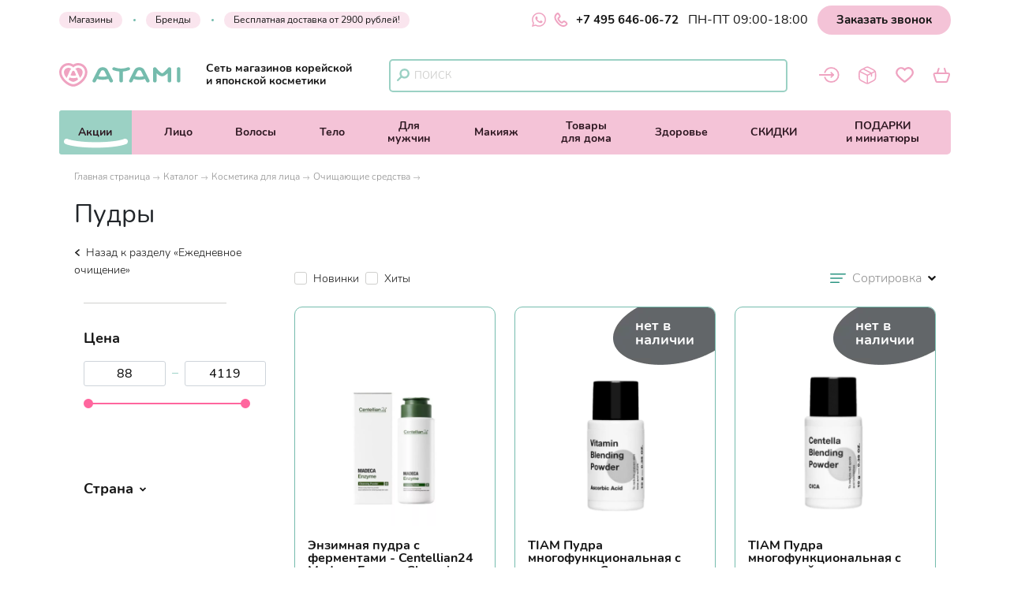

--- FILE ---
content_type: text/html; charset=utf-8
request_url: https://atami-jap.ru/katalog/uhod_za_litsom/ochischenie_kozhi/pudry
body_size: 49178
content:
<!DOCTYPE html>
<html lang='ru'>
  <head>
    <meta charset="UTF-8">
    <title>Купить корейскую энзимную пудру для умывания в Atami</title>
    <link rel="canonical" href="/katalog/uhod_za_litsom/ochischenie_kozhi/pudry" />
    <link id='main_css' rel="stylesheet" type="text/css" href="/css/public.79393a5eac662fe6bb94.css">
    <meta name="google-site-verification" content="qEry3ZRtIByl65h4YCRbiGqkuZ06VWFBInP6gtT7lDw" />
    <meta name="viewport" content="width=device-width, initial-scale=1, maximum-scale=1, user-scalable=no">
    <meta name="apple-mobile-web-app-capable" content="yes" />
    <link rel="icon" href="/favicon.ico" />
    <meta name="description" content="Корейская энзимная пудра для умывания в интернет-магазине Atami. В наличии большой выбор косметики из Кореи по низким ценам. Условия оформления заказа и доставки уточняйте по телефону: &#128222; 7 495 646-06-72.">
    <meta name="keywords" content="">
    <meta property="og:type" content="website"/>
    <meta property="og:url" content= "/katalog/uhod_za_litsom/ochischenie_kozhi/pudry" />
    <meta property="og:title" content="Купить корейскую энзимную пудру для умывания в Atami"/>
    <meta property="og:description" content="Корейская энзимная пудра для умывания в интернет-магазине Atami. В наличии большой выбор косметики из Кореи по низким ценам. Условия оформления заказа и доставки уточняйте по телефону: &#128222; 7 495 646-06-72."/>
    <meta property="og:image" content="https://atami-jap.ru/new_default_img.jpeg">
    <meta name="twitter:card" content="summary" />
    <meta name="twitter:image" content="https://atami-jap.ru/new_default_img.jpeg" />

    <meta name="csrf-param" content="authenticity_token">
    <meta name="csrf-token" content="e35dac64d5d83dd78904744f7574f39d">
    <meta name="yandex-verification" content="13d842b9dbf35722" />
    <meta name="google-site-verification" content="d3mF_wSZZyizCvKYeE6DoWII4jcBYNY8K6wTWZ4oqMY" />
  </head>
  <body>
    <!-- Yandex.Metrika counter -->
<script type="text/javascript" >
  (function(m,e,t,r,i,k,a){m[i]=m[i]||function(){(m[i].a=m[i].a||[]).push(arguments)};
  m[i].l=1*new Date();k=e.createElement(t),a=e.getElementsByTagName(t)[0],k.async=1,k.src=r,a.parentNode.insertBefore(k,a)})
  (window, document, "script", "https://mc.yandex.ru/metrika/tag.js", "ym");

  ym(26559048, "init", {
        clickmap:true,
        trackLinks:true,
        accurateTrackBounce:true,
        webvisor:true,
        trackHash:true,
        ecommerce:"yandexDataLayer"
  });
</script>
<noscript><div><img src="https://mc.yandex.ru/watch/26559048" style="position:absolute; left:-9999px;" alt="" /></div></noscript>
<!-- /Yandex.Metrika counter -->
<script>
    window.yandexDataLayer = window.yandexDataLayer || [];
</script>
<!-- Global site tag (gtag.js) - Google Analytics -->
<script async src="https://www.googletagmanager.com/gtag/js?id=UA-161915951-1"></script>
<script>
  window.dataLayer = window.dataLayer || [];
  function gtag(){dataLayer.push(arguments);}
  gtag('js', new Date());
  gtag('config', 'UA-161915951-1');
</script>
<!-- Convead Widget -->
<script>
window.ConveadSettings = {
/* Use only [0-9a-z-] characters for visitor uid!
visitor_uid: '12345678',
visitor_info: {
first_name: 'John',
last_name: 'Smith',
email: 'john_smith@example.com',
phone: '8-800-000-000',
date_of_birth: '1974-07-30',
gender: 'male',
my_custom_numeric_property: 1234,
my_custom_string_property: 'foo',
my_custom_date_property: '2014-04-20',
my_custom_boolean_property: 'true'
}, */
app_key: "8d50ad32c04b32ecfcd7d54c9243d715"
};
(function(w,d,c){w[c]=w[c]||function(){(w[c].q=w[c].q||[]).push(arguments)};var ts = (+new Date()/86400000|0)*86400;var s = d.createElement('script');s.type = 'text/javascript';s.async = true;s.charset = 'utf-8';s.src = 'https://tracker.convead.io/widgets/'+ts+'/widget-8d50ad32c04b32ecfcd7d54c9243d715.js';var x = d.getElementsByTagName('script')[0];x.parentNode.insertBefore(s, x);})(window,document,'convead');
</script>
<!-- /Convead Widget -->

    <div id='app'><div class="public-layout"><div class="header header_top_wrapper"><div id="header-top" class="header__top"><div class="container"><div class="header_call header_cell"><div class="header__top-info"><a href="/nashi_magaziny" class="navigation_item navigation_left link-dark navigation__item_light-pink">Магазины</a><a href="/katalog/brendy" class="navigation_item navigation_left link-dark navigation__item_light-pink">Бренды</a><a href="/dostavka_i_oplata" class=" navigation_item link-dark navigation_link navigation__item_light-pink">Бесплатная доставка от 2900 рублей!</a></div><div class="flex phone_links__wrapper"><a class="whatsapp-link" target="_blank" rel="noreferrer" href="https://api.whatsapp.com/send/?phone=79958835945&amp;text=Добрый+день%2C+Атами%21+&amp;app_absent=0"><div class="svg-icon svg-icon "><svg viewBox="0 0 25 25" fill="none" xmlns="http://www.w3.org/2000/svg"><g clip-path="url(#clip0_6313_46774)"><path fill-rule="evenodd" clip-rule="evenodd" d="M18.1406 14.9813C17.8302 14.826 16.3083 14.0781 16.025 13.974C15.7417 13.8708 15.5354 13.8198 15.3281 14.1302C15.1219 14.4385 14.5292 15.1365 14.349 15.3427C14.1677 15.55 13.9875 15.575 13.6781 15.4208C13.3687 15.2646 12.3708 14.9385 11.1885 13.8844C10.2688 13.0635 9.64688 12.05 9.46667 11.7396C9.28646 11.4302 9.44687 11.2625 9.60208 11.1083C9.74167 10.9698 9.91146 10.7469 10.0667 10.5667C10.2219 10.3854 10.2729 10.2563 10.376 10.049C10.4802 9.84271 10.4281 9.6625 10.35 9.50729C10.2729 9.35208 9.65417 7.82813 9.39583 7.20833C9.14479 6.60521 8.88958 6.6875 8.7 6.67708C8.51875 6.66875 8.3125 6.66667 8.10625 6.66667C7.9 6.66667 7.56458 6.74375 7.28125 7.05417C6.99687 7.36354 6.19792 8.1125 6.19792 9.63646C6.19792 11.1594 7.30625 12.6313 7.46146 12.8385C7.61667 13.0448 9.64375 16.1719 12.749 17.5125C13.4885 17.8313 14.0646 18.0219 14.5135 18.1635C15.2552 18.4 15.9302 18.3667 16.4635 18.2865C17.0573 18.1979 18.2948 17.5375 18.5531 16.8146C18.8104 16.0917 18.8104 15.4719 18.7333 15.3427C18.6562 15.2135 18.45 15.1365 18.1396 14.9813H18.1406ZM12.4927 22.6927H12.4885C10.6442 22.693 8.83372 22.1973 7.24687 21.2573L6.87187 21.0344L2.97396 22.0573L4.01458 18.2573L3.76979 17.8677C2.73869 16.2264 2.19302 14.3269 2.19583 12.3885C2.19792 6.71146 6.81667 2.09271 12.4969 2.09271C15.2469 2.09271 17.8323 3.16563 19.776 5.11146C20.7348 6.06623 21.4947 7.20163 22.0117 8.45198C22.5288 9.70232 22.7929 11.0428 22.7885 12.3958C22.7865 18.0729 18.1677 22.6927 12.4927 22.6927ZM21.2552 3.63333C20.1075 2.47805 18.7419 1.56202 17.2376 0.938335C15.7333 0.314651 14.1201 -0.0042871 12.4917 1.67695e-06C5.66458 1.67695e-06 0.10625 5.55729 0.104167 12.3875C0.103125 14.5708 0.672917 16.7021 1.75729 18.5802L0 25L6.56667 23.2771C8.3832 24.2668 10.4188 24.7854 12.4875 24.7854H12.4927C19.3198 24.7854 24.8781 19.2281 24.8802 12.3969C24.8852 10.769 24.5675 9.15636 23.9452 7.65212C23.323 6.14788 22.4087 4.78195 21.2552 3.63333Z" fill="#EFA3C1"></path></g><defs><clipPath id="clip0_6313_46774"><rect width="25" height="25" fill="white"></rect></clipPath></defs></svg></div></a><a href="tel:+74956460672" class="link-dark phone-number"><div class="svg-icon svg-icon phone-icon"><svg viewBox="0 0 17 18" fill="none" xmlns="http://www.w3.org/2000/svg"><path d="M1.90358 9.33986C1.90358 9.33986 -1.00885 4.32312 3.62384 1.27467C3.62384 1.27467 4.43196 0.338527 5.56813 1.92276C5.56813 1.92276 7.76845 4.41913 6.64028 5.57931C6.64028 5.57931 6.28823 6.1954 5.44011 6.71547C5.44011 6.71547 3.91988 7.29956 5.92818 9.82794C5.92818 9.82794 7.64844 12.1883 8.88062 12.6123C8.88062 12.6123 9.98478 13.2604 10.8249 11.9963C10.8249 11.9963 11.9291 10.6041 13.1933 11.3802C13.1933 11.3802 16.7218 13.4205 15.6576 14.8127C15.6576 14.8127 13.0012 18.7013 8.20852 16.1089C8.19252 16.1089 4.79201 14.4206 1.90358 9.33986Z" stroke="#EFA3C1" stroke-width="2" stroke-miterlimit="10"></path></svg></div>+7 495 646-06-72</a></div><div class="navigation_text">ПН-ПТ 09:00-18:00</div><button class="link back_call">Заказать звонок</button></div></div></div></div><header class="header header__wrapper header_middle_wrapper" id="header-public"><div class="header__middle"><div class="container"><div class="header__controls"><div class="logo logo_header header_cell"><div class="header__logo-full"><a href="/" class=""><div class="svg-icon svg-icon"><svg viewBox="0 0 154 30" fill="none" xmlns="http://www.w3.org/2000/svg"><path d="M68.0242 21.9081L61.4757 8.75883C60.4867 6.76583 57.8719 5.26733 55.3918 5.26733H54.9498C52.4773 5.26733 49.8624 6.76583 48.8659 8.75883L42.3175 21.9081C41.823 22.8971 42.3399 24.0435 43.4638 24.478C44.5877 24.9126 45.8989 24.4556 46.3859 23.4741L48.0342 20.1699C50.3119 20.8891 52.7095 21.2563 55.1671 21.2563C57.6246 21.2563 60.0147 20.8891 62.2999 20.1699L63.9483 23.4815C64.3154 24.2158 65.1321 24.6504 65.9862 24.6504C66.2859 24.6504 66.5856 24.5979 66.8703 24.4855C68.0017 24.0435 68.5112 22.8896 68.0242 21.9081ZM55.1746 17.3452C53.3389 17.3452 51.5407 17.083 49.8324 16.5735L52.9493 10.3173C53.234 9.74784 54.2455 9.16342 54.9573 9.16342H55.3993C56.1111 9.16342 57.1226 9.74784 57.4073 10.3173L60.5242 16.5735C58.8009 17.083 57.0102 17.3452 55.1746 17.3452Z" fill="#75BCAD"></path><path d="M89.6775 6.51857C89.198 5.52957 87.8943 5.06503 86.7629 5.48461C84.1705 6.45114 81.4133 6.94564 78.5736 6.94564C75.749 6.94564 73.0067 6.45863 70.4218 5.4996C69.2904 5.08002 67.9868 5.54455 67.5072 6.53356C67.0277 7.52256 67.5597 8.66891 68.691 9.08849C71.1411 9.99508 73.711 10.5495 76.3559 10.7518V22.6798C76.3559 23.7588 77.3523 24.6279 78.5811 24.6279C79.8099 24.6279 80.7989 23.7513 80.7989 22.6798V10.7593C83.4587 10.557 86.0436 9.99508 88.5086 9.07351C89.6325 8.65393 90.157 7.50758 89.6775 6.51857Z" fill="#75BCAD"></path><path d="M139.727 24.6353C138.498 24.6353 137.502 23.7587 137.502 22.6873V12.9096C134.737 15.5769 132.49 16.8281 130.474 16.8281C128.451 16.8281 126.203 15.5769 123.431 12.9096V22.6947C123.431 23.7737 122.435 24.6428 121.206 24.6428C119.977 24.6428 118.981 23.7662 118.981 22.6947V7.28272C118.981 6.42109 119.617 5.66435 120.554 5.4171C121.491 5.16985 122.502 5.48453 123.049 6.18882C123.064 6.20381 124.435 7.98702 126.181 9.74775C129.223 12.8197 130.459 12.9171 130.474 12.9171C130.474 12.9171 131.718 12.8122 134.752 9.74775C136.498 7.98702 137.869 6.20381 137.884 6.18882C138.431 5.47704 139.443 5.16235 140.379 5.4171C141.316 5.66435 141.953 6.42109 141.953 7.28272V22.6873C141.945 23.7662 140.956 24.6353 139.727 24.6353Z" fill="#75BCAD"></path><path d="M151.371 24.6354C150.142 24.6354 149.145 23.7588 149.145 22.6873V7.21538C149.145 6.13646 150.142 5.26733 151.371 5.26733C152.599 5.26733 153.588 6.14395 153.588 7.21538V22.6873C153.596 23.7663 152.599 24.6354 151.371 24.6354Z" fill="#75BCAD"></path><path d="M114.448 21.9081L107.899 8.75883C106.91 6.76583 104.295 5.26733 101.815 5.26733H101.373C98.9007 5.26733 96.2859 6.76583 95.2894 8.75883L88.7409 21.9081C88.2464 22.8971 88.7634 24.0435 89.8873 24.478C91.0112 24.9126 92.3223 24.4556 92.8093 23.4741L94.4427 20.1998C96.7279 20.9491 99.1255 21.3312 101.591 21.3312C104.056 21.3312 106.453 20.9491 108.738 20.2073L110.372 23.4815C110.739 24.2158 111.556 24.6504 112.41 24.6504C112.709 24.6504 113.009 24.5979 113.294 24.4855C114.425 24.0435 114.942 22.8896 114.448 21.9081ZM101.598 17.4201C99.7474 17.4201 97.9492 17.1504 96.2334 16.6109L99.3653 10.3173C99.65 9.74784 100.661 9.16342 101.373 9.16342H101.815C102.527 9.16342 103.539 9.74784 103.823 10.3173L106.955 16.6109C105.247 17.1429 103.449 17.4201 101.598 17.4201Z" fill="#75BCAD"></path><path d="M15.4194 7.50751C14.4005 6.57095 13.0593 6.03149 11.6283 6.03149C8.54135 6.03149 6.03137 8.54147 6.03137 11.6284C6.03137 14.3032 7.54485 16.8656 9.53785 18.941L13.6812 9.45556C14.0258 8.67634 14.6552 7.98703 15.4194 7.50751Z" fill="#EFA3C1"></path><path d="M22.807 18.2966C21.2561 18.8736 19.6302 19.1658 17.9594 19.1658C16.2886 19.1658 14.6627 18.8736 13.1118 18.2966L12.0029 20.8291C11.9729 20.904 11.9355 20.9714 11.8905 21.0314C14.0933 22.7097 16.401 23.7661 17.7571 23.8336C17.7796 23.8336 17.8021 23.8336 17.8171 23.8411C17.8545 23.8411 17.8995 23.8411 17.9369 23.8411C17.9594 23.8411 17.9819 23.8411 17.9969 23.8336C19.3755 23.7661 21.7281 22.6722 23.9684 20.949C23.9459 20.9115 23.9234 20.874 23.9009 20.8291L22.807 18.2966Z" fill="#EFA3C1"></path><path d="M17.9595 16.1539C19.2107 16.1539 20.432 15.9441 21.6008 15.5321L19.4805 10.6694C19.2857 10.2274 18.5964 9.77783 18.1168 9.77783H17.8171C17.3376 9.77783 16.6483 10.2274 16.4535 10.6694L14.3331 15.5321C15.4795 15.9441 16.7008 16.1539 17.9595 16.1539Z" fill="#EFA3C1"></path><path d="M24.1258 0C21.8705 0 19.7127 0.651846 17.8771 1.82067C16.0414 0.651846 13.8836 0 11.6283 0C5.21476 0 0 5.21476 0 11.6283C0 16.0938 2.33016 20.6493 6.56341 24.4629C9.29816 26.928 13.5689 29.6253 17.3676 29.8575C17.5399 29.8725 17.7122 29.88 17.8845 29.88C18.0569 29.88 18.2292 29.8725 18.4015 29.8575C22.2002 29.6253 26.4634 26.928 29.1982 24.4629C33.4314 20.6568 35.7616 16.0938 35.7616 11.6283C35.7541 5.21476 30.5393 0 24.1258 0ZM18.1842 26.8455C18.0793 26.853 17.9745 26.8605 17.8771 26.8605C17.7796 26.8605 17.6748 26.853 17.5699 26.8455C12.6323 26.5683 3.01198 19.5329 3.01198 11.6283C3.01198 6.87809 6.87809 3.01198 11.6283 3.01198C14.0259 3.01198 16.2737 4.00098 17.8771 5.69428C19.4804 4.00848 21.7282 3.01198 24.1258 3.01198C28.876 3.01198 32.7421 6.87809 32.7421 11.6283C32.7421 19.5404 23.1218 26.5683 18.1842 26.8455Z" fill="#EFA3C1"></path><path d="M24.1257 6.03149C22.7321 6.03149 21.4135 6.54847 20.402 7.44757C21.2037 7.93458 21.8705 8.64637 22.2301 9.46305L26.3285 18.8361C28.2691 16.7757 29.7301 14.2582 29.7301 11.6359C29.7301 8.54147 27.2126 6.03149 24.1257 6.03149Z" fill="#EFA3C1"></path></svg></div></a></div><div class="header__logo-part--fixed"><a href="/" class=""><div class="svg-icon svg-icon"><svg xmlns="http://www.w3.org/2000/svg" viewBox="0 0 39 32"><g fill="#F4B5CC" fill-rule="nonzero"><path d="M16.432 8.5a6.298 6.298 0 0 0-4.187-1.581c-3.413 0-6.19 2.691-6.19 6 0 2.865 1.674 5.609 3.877 7.838l4.581-10.16c.38-.843 1.08-1.578 1.92-2.097zM24.69 19.892c-1.663.63-3.41.95-5.206.95-1.795 0-3.542-.32-5.204-.95l-1.187 2.763c-.035.08-.076.153-.12.224 2.369 1.83 4.84 2.984 6.296 3.06.022 0 .044.002.066.004a.73.73 0 0 0 .132 0l.067-.005c1.48-.076 4.008-1.268 6.412-3.15-.024-.044-.05-.086-.07-.133l-1.187-2.763zM19.46 17.297c1.34 0 2.646-.23 3.891-.678l-2.272-5.273c-.207-.48-.942-.968-1.458-.968h-.323c-.515 0-1.251.489-1.458.968l-2.272 5.274a11.43 11.43 0 0 0 3.891.677z"></path><path d="M25.678 0a12.31 12.31 0 0 0-6.65 1.95A12.31 12.31 0 0 0 12.375 0C5.552 0 0 5.588 0 12.456 0 17.24 2.48 22.12 6.984 26.2c2.914 2.64 7.453 5.532 11.494 5.778a6.941 6.941 0 0 0 1.098 0c4.041-.246 8.58-3.138 11.494-5.778 4.504-4.08 6.984-8.96 6.984-13.744C38.054 5.588 32.502 0 25.678 0zm-6.325 28.757a3.85 3.85 0 0 1-.652 0c-5.256-.296-15.493-7.83-15.493-16.3 0-5.089 4.113-9.228 9.168-9.228a9.135 9.135 0 0 1 6.651 2.875 9.136 9.136 0 0 1 6.651-2.875c5.055 0 9.168 4.14 9.168 9.227 0 8.471-10.237 16.005-15.493 16.3z"></path><path d="M25.422 6.919c-1.425 0-2.77.562-3.8 1.534.816.526 1.5 1.292 1.865 2.177l4.178 10.127c1.979-2.227 3.47-4.947 3.47-7.786 0-3.337-2.563-6.052-5.713-6.052z"></path></g></svg></div></a><div class="header__top header_call flex phone_links__wrapper"><a href="tel:+74956460672" class="link-dark phone-number"><div class="svg-icon svg-icon phone-icon"><svg viewBox="0 0 17 18" fill="none" xmlns="http://www.w3.org/2000/svg"><path d="M1.90358 9.33986C1.90358 9.33986 -1.00885 4.32312 3.62384 1.27467C3.62384 1.27467 4.43196 0.338527 5.56813 1.92276C5.56813 1.92276 7.76845 4.41913 6.64028 5.57931C6.64028 5.57931 6.28823 6.1954 5.44011 6.71547C5.44011 6.71547 3.91988 7.29956 5.92818 9.82794C5.92818 9.82794 7.64844 12.1883 8.88062 12.6123C8.88062 12.6123 9.98478 13.2604 10.8249 11.9963C10.8249 11.9963 11.9291 10.6041 13.1933 11.3802C13.1933 11.3802 16.7218 13.4205 15.6576 14.8127C15.6576 14.8127 13.0012 18.7013 8.20852 16.1089C8.19252 16.1089 4.79201 14.4206 1.90358 9.33986Z" stroke="#EFA3C1" stroke-width="2" stroke-miterlimit="10"></path></svg></div>+7 495 646-06-72</a></div></div><p class="logo_sub-title">Сеть магазинов корейской и японской косметики</p></div><div class="navigation_item navigation_item-search navigation_item-icon desktop_search"><div class="svg-icon svg-icon"><svg viewBox="0 0 13 13" fill="none" xmlns="http://www.w3.org/2000/svg"><path d="M7.84994 9.29998C10.1419 9.29998 11.9999 7.44197 11.9999 5.14999C11.9999 2.85801 10.1419 1 7.84994 1C5.55796 1 3.69995 2.85801 3.69995 5.14999C3.69995 7.44197 5.55796 9.29998 7.84994 9.29998Z" stroke="#9BD1C4" stroke-width="2" stroke-miterlimit="10" stroke-linecap="round" stroke-linejoin="round"></path><path d="M1 12.0001L4.90999 8.09009" stroke="#9BD1C4" stroke-width="2" stroke-miterlimit="10" stroke-linecap="round" stroke-linejoin="round"></path></svg></div><div class="header_search"><form action="/search" method="get"><div class="field input-field"><input type="text" placeholder="Поиск" autoComplete="off" class="input" name="q" value=""/></div></form><div class="header_search_icons"></div></div></div><div class="navigation_right"><div class="navigation_item navigation_item-icon navigation_item-acc"><div class="header_acc link-dark"><div class="svg-icon svg-icon"><svg viewBox="0 0 29 22" fill="none" xmlns="http://www.w3.org/2000/svg"><path d="M8.2 7.4C9.64 3.66 13.28 1 17.53 1C23.05 1 27.53 5.48 27.53 11C27.53 16.52 23.05 21 17.53 21C13.27 21 9.64 18.34 8.2 14.59" stroke="#EFA3C1" stroke-width="2" stroke-miterlimit="10" stroke-linecap="round" stroke-linejoin="round"></path><path d="M1 10.9999H20.19L17.1 7.91992" stroke="#EFA3C1" stroke-width="2" stroke-miterlimit="10" stroke-linecap="round" stroke-linejoin="round"></path><path d="M1 11H20.19L17.1 14.08" stroke="#EFA3C1" stroke-width="2" stroke-miterlimit="10" stroke-linecap="round" stroke-linejoin="round"></path></svg></div></div></div><div class="navigation_item navigation_item-icon"><a href="/profile/orders" class="link-dark icon-wrapper"><div class="svg-icon svg-icon"><svg viewBox="0 0 24 24" fill="none" xmlns="http://www.w3.org/2000/svg"><path fill-rule="evenodd" clip-rule="evenodd" d="M11.72 0.354172C11.0646 0.354172 10.4611 0.516672 9.80139 0.789672C9.16331 1.05401 8.42231 1.44292 7.50039 1.92717L5.26006 3.10259C4.12798 3.69626 3.22339 4.17184 2.52248 4.63876C1.79881 5.12301 1.23981 5.63217 0.833559 6.32226C0.428392 7.01017 0.246392 7.75551 0.158642 8.64276C0.0741424 9.50401 0.0741425 10.5624 0.0741425 11.8949V12.1051C0.0741425 13.4376 0.0741424 14.496 0.158642 15.3573C0.246392 16.2456 0.429476 16.9898 0.833559 17.6778C1.23981 18.3678 1.79773 18.877 2.52356 19.3613C3.22231 19.8282 4.12798 20.3038 5.26006 20.8974L7.50039 22.0728C8.42231 22.5571 9.16331 22.946 9.80139 23.2103C10.4622 23.4833 11.0646 23.6458 11.72 23.6458C12.3754 23.6458 12.9788 23.4833 13.6386 23.2103C14.2766 22.946 15.0176 22.5571 15.9396 22.0728L18.1799 20.8985C19.312 20.3038 20.2166 19.8282 20.9164 19.3613C21.6422 18.877 22.2001 18.3678 22.6064 17.6778C23.0116 16.9898 23.1936 16.2445 23.2813 15.3573C23.3658 14.496 23.3658 13.4376 23.3658 12.1051V11.8949C23.3658 10.5624 23.3658 9.50401 23.2813 8.64276C23.1936 7.75442 23.0105 7.01017 22.6064 6.32226C22.2001 5.63217 21.6422 5.12301 20.9164 4.63876C20.2176 4.17184 19.312 3.69626 18.1799 3.10259L15.9396 1.92717C15.0176 1.44292 14.2766 1.05401 13.6386 0.789672C12.9777 0.516672 12.3754 0.354172 11.72 0.354172ZM8.22081 3.38317C9.18498 2.87726 9.86098 2.52409 10.4221 2.29226C10.9681 2.06584 11.3527 1.97917 11.72 1.97917C12.0883 1.97917 12.4718 2.06584 13.0178 2.29226C13.579 2.52409 14.2539 2.87726 15.2181 3.38317L17.3847 4.52067C18.5656 5.13926 19.3943 5.57584 20.0151 5.98967C20.3206 6.19442 20.56 6.38401 20.755 6.57467L17.1464 8.37842L7.93806 3.53159L8.22081 3.38317ZM6.24373 4.42101L6.05523 4.52067C4.87439 5.13926 4.04564 5.57584 3.42598 5.98967C3.16157 6.16108 2.91384 6.35694 2.68606 6.57467L11.72 11.0922L15.3567 9.27217L6.46689 4.59434C6.38294 4.55006 6.3074 4.49139 6.24373 4.42101ZM1.90281 7.99926C1.84864 8.23109 1.80639 8.49434 1.77606 8.80092C1.70023 9.57442 1.69914 10.5527 1.69914 11.9361V12.0628C1.69914 13.4473 1.69914 14.4256 1.77606 15.198C1.85081 15.9531 1.99273 16.4417 2.23431 16.8533C2.47481 17.2618 2.82256 17.6073 3.42598 18.0103C4.04564 18.4242 4.87439 18.8608 6.05523 19.4793L8.22189 20.6168C9.18606 21.1228 9.86098 21.4759 10.4221 21.7078C10.5998 21.7814 10.7591 21.8399 10.9075 21.8865V12.5016L1.90281 7.99926ZM12.5325 21.8854C12.6809 21.8399 12.8401 21.7814 13.0178 21.7078C13.579 21.4759 14.2539 21.1228 15.2181 20.6168L17.3847 19.4793C18.5656 18.8597 19.3943 18.4242 20.0151 18.0103C20.6174 17.6073 20.9651 17.2618 21.2067 16.8533C21.4483 16.4417 21.5891 15.9542 21.6639 15.198C21.7397 14.4256 21.7408 13.4473 21.7408 12.0639V11.9372C21.7408 10.5527 21.7408 9.57442 21.6639 8.80201C21.6395 8.53226 21.5972 8.26445 21.5371 8.00034L17.9491 9.79326V13.0833C17.9491 13.2988 17.8635 13.5055 17.7112 13.6579C17.5588 13.8102 17.3521 13.8958 17.1366 13.8958C16.9212 13.8958 16.7145 13.8102 16.5621 13.6579C16.4097 13.5055 16.3241 13.2988 16.3241 13.0833V10.6058L12.5325 12.5016V21.8854Z" fill="#EFA3C1"></path></svg></div></a></div><div class="navigation_item navigation_item-icon"><a href="/favorites" class="link-dark icon-wrapper"><div class="svg-icon svg-icon"><svg viewBox="0 0 20 18" fill="none" xmlns="http://www.w3.org/2000/svg"><path d="M10.056 2.98755C10.4591 2.49207 10.8958 2.08896 11.3997 1.76143C13.1801 0.627691 15.5316 0.770458 17.1524 2.12255C18.1182 2.92037 18.7145 3.93654 18.8992 5.17105C19.1008 6.56514 18.748 7.82485 17.925 8.95859C17.018 10.2183 15.9599 11.3269 14.8177 12.385C13.4405 13.6615 11.9624 14.8121 10.4759 15.9458C10.1736 16.1725 9.96365 16.1809 9.66972 15.9626C7.63738 14.4425 5.64704 12.8553 3.90024 11.0077C3.14441 10.2015 2.40538 9.38689 1.84271 8.42111C0.700567 6.44756 1.07008 4.25566 2.42217 2.65163C3.95063 0.837643 6.82277 0.40934 8.93909 1.9126C9.3086 2.18134 10.014 2.92877 10.056 2.98755Z" stroke="#EFA3C1" stroke-width="2" stroke-miterlimit="10"></path></svg></div></a></div><div class="navigation_item navigation_item-icon"><a href="/cart" class="link-dark icon-wrapper"><div class="svg-icon svg-icon"><svg viewBox="0 0 23 19" fill="none" xmlns="http://www.w3.org/2000/svg"><path d="M19.7008 7.08618H2.98043C2.01988 7.08618 1.33985 8.02123 1.63736 8.93077L4.25549 17.0147C4.4425 17.6097 4.98653 18.0007 5.59856 18.0007H17.0826C17.6947 18.0007 18.2387 17.6097 18.4257 17.0232L21.0438 8.93927C21.3413 8.02973 20.6613 7.08618 19.7008 7.08618Z" stroke="#EFA3C1" stroke-width="2" stroke-miterlimit="10"></path><path d="M7.69829 1L5.7262 7.0863" stroke="#EFA3C1" stroke-width="2" stroke-miterlimit="10" stroke-linecap="round" stroke-linejoin="round"></path><path d="M16.9552 7.0863L14.9916 1" stroke="#EFA3C1" stroke-width="2" stroke-miterlimit="10" stroke-linecap="round" stroke-linejoin="round"></path></svg></div><span class="icon-num cart mismatch">3</span></a></div></div></div><div class="header__controls mobile_search"><div class="navigation_item navigation_item-search navigation_item-icon "><div class="svg-icon svg-icon"><svg viewBox="0 0 13 13" fill="none" xmlns="http://www.w3.org/2000/svg"><path d="M7.84994 9.29998C10.1419 9.29998 11.9999 7.44197 11.9999 5.14999C11.9999 2.85801 10.1419 1 7.84994 1C5.55796 1 3.69995 2.85801 3.69995 5.14999C3.69995 7.44197 5.55796 9.29998 7.84994 9.29998Z" stroke="#9BD1C4" stroke-width="2" stroke-miterlimit="10" stroke-linecap="round" stroke-linejoin="round"></path><path d="M1 12.0001L4.90999 8.09009" stroke="#9BD1C4" stroke-width="2" stroke-miterlimit="10" stroke-linecap="round" stroke-linejoin="round"></path></svg></div><div class="header_search"><form action="/search" method="get"><div class="field input-field"><input type="text" placeholder="Поиск" autoComplete="off" class="input" name="q" value=""/></div></form><div class="header_search_icons"></div></div></div></div></div></div></header><div class="header"><div id="header-navigation" class="header_navigation"><div class="header-navigation_relative-wrapper"><div id="navigation-container" class="container"><div class="navigation-wrapper"><nav class="navigation"><a href="/" class="logo logo_nav"><div class="svg-icon svg-icon"><svg xmlns="http://www.w3.org/2000/svg" viewBox="0 0 39 32"><g fill="#F4B5CC" fill-rule="nonzero"><path d="M16.432 8.5a6.298 6.298 0 0 0-4.187-1.581c-3.413 0-6.19 2.691-6.19 6 0 2.865 1.674 5.609 3.877 7.838l4.581-10.16c.38-.843 1.08-1.578 1.92-2.097zM24.69 19.892c-1.663.63-3.41.95-5.206.95-1.795 0-3.542-.32-5.204-.95l-1.187 2.763c-.035.08-.076.153-.12.224 2.369 1.83 4.84 2.984 6.296 3.06.022 0 .044.002.066.004a.73.73 0 0 0 .132 0l.067-.005c1.48-.076 4.008-1.268 6.412-3.15-.024-.044-.05-.086-.07-.133l-1.187-2.763zM19.46 17.297c1.34 0 2.646-.23 3.891-.678l-2.272-5.273c-.207-.48-.942-.968-1.458-.968h-.323c-.515 0-1.251.489-1.458.968l-2.272 5.274a11.43 11.43 0 0 0 3.891.677z"></path><path d="M25.678 0a12.31 12.31 0 0 0-6.65 1.95A12.31 12.31 0 0 0 12.375 0C5.552 0 0 5.588 0 12.456 0 17.24 2.48 22.12 6.984 26.2c2.914 2.64 7.453 5.532 11.494 5.778a6.941 6.941 0 0 0 1.098 0c4.041-.246 8.58-3.138 11.494-5.778 4.504-4.08 6.984-8.96 6.984-13.744C38.054 5.588 32.502 0 25.678 0zm-6.325 28.757a3.85 3.85 0 0 1-.652 0c-5.256-.296-15.493-7.83-15.493-16.3 0-5.089 4.113-9.228 9.168-9.228a9.135 9.135 0 0 1 6.651 2.875 9.136 9.136 0 0 1 6.651-2.875c5.055 0 9.168 4.14 9.168 9.227 0 8.471-10.237 16.005-15.493 16.3z"></path><path d="M25.422 6.919c-1.425 0-2.77.562-3.8 1.534.816.526 1.5 1.292 1.865 2.177l4.178 10.127c1.979-2.227 3.47-4.947 3.47-7.786 0-3.337-2.563-6.052-5.713-6.052z"></path></g></svg></div></a><div class="flex flex__align-self-stretch" id="menu-toggler"><a href="/katalog" class="navigation_item navigation_item-catalog active"><div class="svg-icon svg-icon"><svg xmlns="http://www.w3.org/2000/svg" viewBox="0 0 24 14"><g fill="#2C9582" fill-rule="evenodd"><path d="M0 0h24v2H0zM0 6h24v2H0zM0 12h24v2H0z"></path></g></svg></div><span>Каталог</span></a></div><a href="/nashi_magaziny" class="navigation_item navigation_left link-dark">Магазины</a><a href="/katalog/brendy" class="navigation_item navigation_left link-dark">Бренды</a></nav><div class="navigation_desktop"><a href="/aktsii" class="navigation_desktop-collections">Акции</a><div class="navigation-wrap"><div class="navigation_desktop-item "><a href="/katalog/uhod_za_litsom" class="">Лицо<br/></a></div><div class="navigation_desktop-item "><a href="/katalog/uhod_za_volosami" class="">Волосы<br/></a></div><div class="navigation_desktop-item "><a href="/katalog/uhod_za_telom" class="">Тело<br/></a></div><div class="navigation_desktop-item "><a href="/katalog/dlya_muzhchin" class="">Для<br/>мужчин</a></div><div class="navigation_desktop-item "><a href="/katalog/dekorativnaya_kosmetika" class="">Макияж<br/></a></div><div class="navigation_desktop-item "><a href="/katalog/dlya_doma" class="">Товары<br/>для дома</a></div><div class="navigation_desktop-item "><a href="/katalog/tovary_dlya_zdorovya" class="">Здоровье<br/></a></div><div class="navigation_desktop-item "><a href="/katalog/sale" class="">СКИДКИ<br/></a></div><div class="navigation_desktop-item "><a href="/katalog/nabory" class="">ПОДАРКИ<br/>и миниатюры</a></div></div></div><div class="navigation_mobile" id="navigation_mobile"><div class="navigation_item navigation_item-icon"><div class="svg-icon svg-icon"><svg viewBox="0 0 24 20" fill="none" xmlns="http://www.w3.org/2000/svg"><path d="M0 0H24V3.2H0V0Z" fill="#2D1721"></path><path d="M0 8H24V11.2H0V8Z" fill="#2D1721"></path><path d="M0 16H24V19.2H0V16Z" fill="#2D1721"></path></svg></div></div></div><div class="navigation_text">ПН-ПТ 09:00-18:00</div></div></div></div></div></div><div class="view"><div class="container"><div class="wrapper public-wrapper"><nav class="breadcrumbs"><span><a href="/" class="breadcrumbs_item">Главная страница</a><span class="svg-icon svg-icon"><svg xmlns="http://www.w3.org/2000/svg" viewBox="0 0 8 5"><path fill="#8A8A8A" fill-rule="evenodd" d="M202.65,175.948187 C202.55,175.844559 202.55,175.740933 202.65,175.637306 L204.325,173.720207 L197.2,173.720207 C197.066666,173.720207 197,173.651123 197,173.512954 C197,173.374784 197.066666,173.3057 197.2,173.3057 L204.325,173.3057 L202.65,171.388601 C202.55,171.284974 202.55,171.181348 202.65,171.077721 C202.75,170.974093 202.85,170.974093 202.95,171.077721 C204.266673,172.580319 204.933333,173.340242 204.95,173.357513 C204.983334,173.392056 205,173.443869 205,173.512954 C205,173.582039 204.983334,173.633851 204.95,173.668394 L202.95,175.948187 C202.916666,175.982729 202.866667,176 202.8,176 C202.733333,176 202.683334,175.982729 202.65,175.948187 Z" transform="translate(-197 -171)"></path></svg></span></span><span><a href="/katalog" class="breadcrumbs_item">Каталог</a><span class="svg-icon svg-icon"><svg xmlns="http://www.w3.org/2000/svg" viewBox="0 0 8 5"><path fill="#8A8A8A" fill-rule="evenodd" d="M202.65,175.948187 C202.55,175.844559 202.55,175.740933 202.65,175.637306 L204.325,173.720207 L197.2,173.720207 C197.066666,173.720207 197,173.651123 197,173.512954 C197,173.374784 197.066666,173.3057 197.2,173.3057 L204.325,173.3057 L202.65,171.388601 C202.55,171.284974 202.55,171.181348 202.65,171.077721 C202.75,170.974093 202.85,170.974093 202.95,171.077721 C204.266673,172.580319 204.933333,173.340242 204.95,173.357513 C204.983334,173.392056 205,173.443869 205,173.512954 C205,173.582039 204.983334,173.633851 204.95,173.668394 L202.95,175.948187 C202.916666,175.982729 202.866667,176 202.8,176 C202.733333,176 202.683334,175.982729 202.65,175.948187 Z" transform="translate(-197 -171)"></path></svg></span></span><span><a href="/katalog/uhod_za_litsom" class="breadcrumbs_item">Косметика для лица</a><span class="svg-icon svg-icon"><svg xmlns="http://www.w3.org/2000/svg" viewBox="0 0 8 5"><path fill="#8A8A8A" fill-rule="evenodd" d="M202.65,175.948187 C202.55,175.844559 202.55,175.740933 202.65,175.637306 L204.325,173.720207 L197.2,173.720207 C197.066666,173.720207 197,173.651123 197,173.512954 C197,173.374784 197.066666,173.3057 197.2,173.3057 L204.325,173.3057 L202.65,171.388601 C202.55,171.284974 202.55,171.181348 202.65,171.077721 C202.75,170.974093 202.85,170.974093 202.95,171.077721 C204.266673,172.580319 204.933333,173.340242 204.95,173.357513 C204.983334,173.392056 205,173.443869 205,173.512954 C205,173.582039 204.983334,173.633851 204.95,173.668394 L202.95,175.948187 C202.916666,175.982729 202.866667,176 202.8,176 C202.733333,176 202.683334,175.982729 202.65,175.948187 Z" transform="translate(-197 -171)"></path></svg></span></span><span><a href="/katalog/uhod_za_litsom/ochischenie_kozhi" class="breadcrumbs_item">Очищающие средства</a><span class="svg-icon svg-icon"><svg xmlns="http://www.w3.org/2000/svg" viewBox="0 0 8 5"><path fill="#8A8A8A" fill-rule="evenodd" d="M202.65,175.948187 C202.55,175.844559 202.55,175.740933 202.65,175.637306 L204.325,173.720207 L197.2,173.720207 C197.066666,173.720207 197,173.651123 197,173.512954 C197,173.374784 197.066666,173.3057 197.2,173.3057 L204.325,173.3057 L202.65,171.388601 C202.55,171.284974 202.55,171.181348 202.65,171.077721 C202.75,170.974093 202.85,170.974093 202.95,171.077721 C204.266673,172.580319 204.933333,173.340242 204.95,173.357513 C204.983334,173.392056 205,173.443869 205,173.512954 C205,173.582039 204.983334,173.633851 204.95,173.668394 L202.95,175.948187 C202.916666,175.982729 202.866667,176 202.8,176 C202.733333,176 202.683334,175.982729 202.65,175.948187 Z" transform="translate(-197 -171)"></path></svg></span></span></nav><div class="row"><div class="col-xs-12"><h1 class="h1__view">Пудры</h1><div class="row"></div></div><div class="col-xs-6 col-md-4 col-lg-3"><div class="categories_tree-wrapper"><div class="categories-tree"><div class="sub-category_main"><a href="/katalog/uhod_za_litsom/ochischenie_kozhi" class="icon-link"><span class="svg-icon"><svg viewBox="0 0 7 9" fill="none" xmlns="http://www.w3.org/2000/svg"><path d="M6 1L2 4.5L6 8" stroke="#141414" stroke-width="1.5" stroke-linecap="round"></path></svg></span>Назад к разделу <!-- -->«Ежедневное очищение»</a><div class="sub-category"><div class="sub-category__title"><a class="sub-category__name"></a></div></div></div></div></div><div class="filters-and-sorts"><div class="filters"><div class="mobile-filter-toggler"><span class="svg-icon filter-svg"><svg viewBox="0 0 18 24" fill="none" xmlns="http://www.w3.org/2000/svg"><path d="M7 9.5V18.5H10.5V9.5L14.5 5.5H3L7 9.5Z" stroke="#2C9582" stroke-width="1.5" stroke-linejoin="round"></path></svg></span><span class="filter-toggler-title">Фильтры<!-- --> </span></div></div></div></div><div class="col-xs-6 col-md-0"><div class="select-sorts mobile"><div class="sorting-select category_header_brands__select"><div class="sorting-select__placeholder"><div class="svg-icon sorting-select__sorter__svg"><svg viewBox="0 0 20 14" fill="none" xmlns="http://www.w3.org/2000/svg"><path fill-rule="evenodd" clip-rule="evenodd" d="M19.1667 1H0.833333C0.373333 1 0 1.336 0 1.75C0 2.164 0.373333 2.5 0.833333 2.5H19.1667C19.6267 2.5 20 2.164 20 1.75C20 1.336 19.6267 1 19.1667 1Z" fill="#2C9582"></path><path fill-rule="evenodd" clip-rule="evenodd" d="M15.2 6.28003H0.8C0.3584 6.28003 0 6.61603 0 7.03003C0 7.44403 0.3584 7.78003 0.8 7.78003H15.2C15.6416 7.78003 16 7.44403 16 7.03003C16 6.61603 15.6416 6.28003 15.2 6.28003Z" fill="#2C9582"></path><path fill-rule="evenodd" clip-rule="evenodd" d="M11.25 11.5601H0.75C0.336 11.5601 0 11.8961 0 12.3101C0 12.7241 0.336 13.0601 0.75 13.0601H11.25C11.664 13.0601 12 12.7241 12 12.3101C12 11.8961 11.664 11.5601 11.25 11.5601Z" fill="#2C9582"></path></svg></div>Сортировка<div class="svg-icon sorting-select__placeholder__svg" style="transform:rotate(180deg)"><svg viewBox="0 0 8 6" fill="none" xmlns="http://www.w3.org/2000/svg"><path fill-rule="evenodd" clip-rule="evenodd" d="M7.90571 4.1715L4.22333 0.591788C4.16046 0.530596 4.08602 0.5 4 0.5C3.91398 0.5 3.83954 0.530596 3.77667 0.591788L0.0942928 4.1715C0.0314306 4.23269 0 4.30596 0 4.3913C0 4.47665 0.0314306 4.54992 0.0942928 4.61111L0.918114 5.40821C0.980976 5.4694 1.05542 5.5 1.14144 5.5C1.22746 5.5 1.3019 5.4694 1.36476 5.40821L4 2.843L6.63524 5.40821C6.6981 5.4694 6.77254 5.5 6.85856 5.5C6.94458 5.5 7.01902 5.4694 7.08189 5.40821L7.90571 4.61111C7.96857 4.54992 8 4.47665 8 4.3913C8 4.30596 7.96857 4.23269 7.90571 4.1715Z" fill="#141414"></path></svg></div></div></div></div></div><div class="col-xs-12 col-md-8 col-lg-9"><div class="category__info-container"></div><div class="top-sorts"><div class="radio-sorts"><div class="top-filters"></div></div><div class="select-sorts"><div class="sorting-select category_header_brands__select"><div class="sorting-select__placeholder"><div class="svg-icon sorting-select__sorter__svg"><svg viewBox="0 0 20 14" fill="none" xmlns="http://www.w3.org/2000/svg"><path fill-rule="evenodd" clip-rule="evenodd" d="M19.1667 1H0.833333C0.373333 1 0 1.336 0 1.75C0 2.164 0.373333 2.5 0.833333 2.5H19.1667C19.6267 2.5 20 2.164 20 1.75C20 1.336 19.6267 1 19.1667 1Z" fill="#2C9582"></path><path fill-rule="evenodd" clip-rule="evenodd" d="M15.2 6.28003H0.8C0.3584 6.28003 0 6.61603 0 7.03003C0 7.44403 0.3584 7.78003 0.8 7.78003H15.2C15.6416 7.78003 16 7.44403 16 7.03003C16 6.61603 15.6416 6.28003 15.2 6.28003Z" fill="#2C9582"></path><path fill-rule="evenodd" clip-rule="evenodd" d="M11.25 11.5601H0.75C0.336 11.5601 0 11.8961 0 12.3101C0 12.7241 0.336 13.0601 0.75 13.0601H11.25C11.664 13.0601 12 12.7241 12 12.3101C12 11.8961 11.664 11.5601 11.25 11.5601Z" fill="#2C9582"></path></svg></div>Сортировка<div class="svg-icon sorting-select__placeholder__svg" style="transform:rotate(180deg)"><svg viewBox="0 0 8 6" fill="none" xmlns="http://www.w3.org/2000/svg"><path fill-rule="evenodd" clip-rule="evenodd" d="M7.90571 4.1715L4.22333 0.591788C4.16046 0.530596 4.08602 0.5 4 0.5C3.91398 0.5 3.83954 0.530596 3.77667 0.591788L0.0942928 4.1715C0.0314306 4.23269 0 4.30596 0 4.3913C0 4.47665 0.0314306 4.54992 0.0942928 4.61111L0.918114 5.40821C0.980976 5.4694 1.05542 5.5 1.14144 5.5C1.22746 5.5 1.3019 5.4694 1.36476 5.40821L4 2.843L6.63524 5.40821C6.6981 5.4694 6.77254 5.5 6.85856 5.5C6.94458 5.5 7.01902 5.4694 7.08189 5.40821L7.90571 4.61111C7.96857 4.54992 8 4.47665 8 4.3913C8 4.30596 7.96857 4.23269 7.90571 4.1715Z" fill="#141414"></path></svg></div></div></div></div></div><div class="relative"><div></div><div class="products-list products-list__category catalog"><div class="row"><div class="col-xs-6 col-lg-4 product-card-w"><div class="product-card-wrapper"><div class="product-card_body"><div class="product-card"><div><a href="/katalog/uhod_za_litsom/ochischenie_kozhi/pudry/enzimnaya_pudra_s_fermentami_centellian24_madeca_enzyme_cleansing_powder_60g" class="product-card_link product-card_link--top"><img src="/uploads/product_image/file/29613/webp_small_4a169ad9-b209-11ef-9756-ac162d78395a_70b32ee7-bd2f-11ef-9756-ac162d78395a.webp" alt="CENTELLIAN24 Энзимная пудра с ферментами - Centellian24 Madeca Enzyme Cleansing Powder, 60г" title="Энзимная пудра с ферментами - Centellian24 Madeca Enzyme Cleansing Powder, 60г CENTELLIAN24" class="product-card_image slider"/><div class="product-card_name"><strong>Энзимная пудра с ферментами - Centellian24 Madeca Enzyme Cleansing Powder, 60г</strong><span class="product-card_sub-name"></span></div></a><a href="/katalog/brendy/centellian24" class="link product-card_brand">CENTELLIAN24</a><a href="/katalog/uhod_za_litsom/ochischenie_kozhi/pudry/enzimnaya_pudra_s_fermentami_centellian24_madeca_enzyme_cleansing_powder_60g" class="product-card_link"><p class="product-card_price"><strong>3 198<!-- --> руб.</strong></p></a></div><div class="product-card_buttons"><button class="favorite_button"><div class="svg-icon svg-icon"><svg viewBox="0 0 20 18" fill="none" xmlns="http://www.w3.org/2000/svg"><path d="M10.056 2.98755C10.4591 2.49207 10.8958 2.08896 11.3997 1.76143C13.1801 0.627691 15.5316 0.770458 17.1524 2.12255C18.1182 2.92037 18.7145 3.93654 18.8992 5.17105C19.1008 6.56514 18.748 7.82485 17.925 8.95859C17.018 10.2183 15.9599 11.3269 14.8177 12.385C13.4405 13.6615 11.9624 14.8121 10.4759 15.9458C10.1736 16.1725 9.96365 16.1809 9.66972 15.9626C7.63738 14.4425 5.64704 12.8553 3.90024 11.0077C3.14441 10.2015 2.40538 9.38689 1.84271 8.42111C0.700567 6.44756 1.07008 4.25566 2.42217 2.65163C3.95063 0.837643 6.82277 0.40934 8.93909 1.9126C9.3086 2.18134 10.014 2.92877 10.056 2.98755Z" stroke="#EFA3C1" stroke-width="2" stroke-miterlimit="10"></path></svg></div></button><button class="btn-light_crimson_deep product_cart-btn"><span>В корзину</span></button></div></div></div></div></div><div class="col-xs-6 col-lg-4 product-card-w"><div class="product-card-wrapper"><div class="product-card_body"><div class="product-card"><div class="product_marker nostock"><span>Нет в наличии</span></div><div><a href="/katalog/uhod_za_litsom/ochischenie_kozhi/pudry/tiam_pudra_mnogofunktsionalnaya_s_vitaminom_s_vitamin_blending_powder_10g" class="product-card_link product-card_link--top"><img src="/uploads/product_image/file/24523/webp_6b952bc98bcafb847e45691390980315-MJ-GB5X7K-transformed.webp" alt="TIAM Vitamin Blending Powder, 10г TIAM Пудра многофункциональная с витамином С" title="TIAM Пудра многофункциональная с витамином С TIAM Vitamin Blending Powder, 10г" class="product-card_image slider nostock"/><div class="product-card_name"><strong>TIAM Пудра многофункциональная с витамином С</strong><span class="product-card_sub-name">Vitamin Blending Powder, 10г</span></div></a><a href="/katalog/brendy/tiam" class="link product-card_brand">TIAM</a><a href="/katalog/uhod_za_litsom/ochischenie_kozhi/pudry/tiam_pudra_mnogofunktsionalnaya_s_vitaminom_s_vitamin_blending_powder_10g" class="product-card_link"><p class="product-card_price nostock"><strong>898<!-- --> руб.</strong><button class="favorite_button"><div class="svg-icon svg-icon"><svg viewBox="0 0 20 18" fill="none" xmlns="http://www.w3.org/2000/svg"><path d="M10.056 2.98755C10.4591 2.49207 10.8958 2.08896 11.3997 1.76143C13.1801 0.627691 15.5316 0.770458 17.1524 2.12255C18.1182 2.92037 18.7145 3.93654 18.8992 5.17105C19.1008 6.56514 18.748 7.82485 17.925 8.95859C17.018 10.2183 15.9599 11.3269 14.8177 12.385C13.4405 13.6615 11.9624 14.8121 10.4759 15.9458C10.1736 16.1725 9.96365 16.1809 9.66972 15.9626C7.63738 14.4425 5.64704 12.8553 3.90024 11.0077C3.14441 10.2015 2.40538 9.38689 1.84271 8.42111C0.700567 6.44756 1.07008 4.25566 2.42217 2.65163C3.95063 0.837643 6.82277 0.40934 8.93909 1.9126C9.3086 2.18134 10.014 2.92877 10.056 2.98755Z" stroke="#EFA3C1" stroke-width="2" stroke-miterlimit="10"></path></svg></div></button></p></a></div></div></div></div></div><div class="col-xs-6 col-lg-4 product-card-w"><div class="product-card-wrapper"><div class="product-card_body"><div class="product-card"><div class="product_marker nostock"><span>Нет в наличии</span></div><div><a href="/katalog/uhod_za_litsom/ochischenie_kozhi/pudry/tiam_pudra_mnogofunktsionalnaya_s_tsentelloy_centella_blending_powder_10g" class="product-card_link product-card_link--top"><img src="/uploads/product_image/file/24518/webp_6b952bc98bcafb847e45691390980315-zo11sWZnJ-transformed.webp" alt="TIAM Centella Blending Powder, 10г TIAM Пудра многофункциональная с центеллой" title="TIAM Пудра многофункциональная с центеллой TIAM Centella Blending Powder, 10г" class="product-card_image slider nostock"/><div class="product-card_name"><strong>TIAM Пудра многофункциональная с центеллой</strong><span class="product-card_sub-name">Centella Blending Powder, 10г</span></div></a><a href="/katalog/brendy/tiam" class="link product-card_brand">TIAM</a><a href="/katalog/uhod_za_litsom/ochischenie_kozhi/pudry/tiam_pudra_mnogofunktsionalnaya_s_tsentelloy_centella_blending_powder_10g" class="product-card_link"><p class="product-card_price nostock"><strong>898<!-- --> руб.</strong><button class="favorite_button"><div class="svg-icon svg-icon"><svg viewBox="0 0 20 18" fill="none" xmlns="http://www.w3.org/2000/svg"><path d="M10.056 2.98755C10.4591 2.49207 10.8958 2.08896 11.3997 1.76143C13.1801 0.627691 15.5316 0.770458 17.1524 2.12255C18.1182 2.92037 18.7145 3.93654 18.8992 5.17105C19.1008 6.56514 18.748 7.82485 17.925 8.95859C17.018 10.2183 15.9599 11.3269 14.8177 12.385C13.4405 13.6615 11.9624 14.8121 10.4759 15.9458C10.1736 16.1725 9.96365 16.1809 9.66972 15.9626C7.63738 14.4425 5.64704 12.8553 3.90024 11.0077C3.14441 10.2015 2.40538 9.38689 1.84271 8.42111C0.700567 6.44756 1.07008 4.25566 2.42217 2.65163C3.95063 0.837643 6.82277 0.40934 8.93909 1.9126C9.3086 2.18134 10.014 2.92877 10.056 2.98755Z" stroke="#EFA3C1" stroke-width="2" stroke-miterlimit="10"></path></svg></div></button></p></a></div></div></div></div></div><div class="col-xs-6 col-lg-4 product-card-w"><div class="product-card-wrapper"><div class="product-card_body"><div class="product-card"><div class="product_marker nostock"><span>Нет в наличии</span></div><div><a href="/katalog/uhod_za_litsom/ochischenie_kozhi/pudry/verobene_pudra_enzimnaya_so_zlakovymi_ekstraktami_powder_face_wash_5gr10sht" class="product-card_link product-card_link--top"><img src="/uploads/product_image/file/27150/webp_11509.750x0.webp" alt="VEROBENE Powder Face Wash, 1гр.*15шт Verobene Пудра энзимная со злаковыми экстрактами" title="Verobene Пудра энзимная со злаковыми экстрактами VEROBENE Powder Face Wash, 1гр.*15шт" class="product-card_image slider nostock"/><div class="product-card_name"><strong>Verobene Пудра энзимная со злаковыми экстрактами</strong><span class="product-card_sub-name">Powder Face Wash, 1гр.*15шт</span></div></a><a href="/katalog/brendy/verobene" class="link product-card_brand">VEROBENE</a><a href="/katalog/uhod_za_litsom/ochischenie_kozhi/pudry/verobene_pudra_enzimnaya_so_zlakovymi_ekstraktami_powder_face_wash_5gr10sht" class="product-card_link"><p class="product-card_price nostock"><strong>698<!-- --> руб.</strong><button class="favorite_button"><div class="svg-icon svg-icon"><svg viewBox="0 0 20 18" fill="none" xmlns="http://www.w3.org/2000/svg"><path d="M10.056 2.98755C10.4591 2.49207 10.8958 2.08896 11.3997 1.76143C13.1801 0.627691 15.5316 0.770458 17.1524 2.12255C18.1182 2.92037 18.7145 3.93654 18.8992 5.17105C19.1008 6.56514 18.748 7.82485 17.925 8.95859C17.018 10.2183 15.9599 11.3269 14.8177 12.385C13.4405 13.6615 11.9624 14.8121 10.4759 15.9458C10.1736 16.1725 9.96365 16.1809 9.66972 15.9626C7.63738 14.4425 5.64704 12.8553 3.90024 11.0077C3.14441 10.2015 2.40538 9.38689 1.84271 8.42111C0.700567 6.44756 1.07008 4.25566 2.42217 2.65163C3.95063 0.837643 6.82277 0.40934 8.93909 1.9126C9.3086 2.18134 10.014 2.92877 10.056 2.98755Z" stroke="#EFA3C1" stroke-width="2" stroke-miterlimit="10"></path></svg></div></button></p></a></div></div></div></div></div><div class="col-xs-6 col-lg-4 product-card-w"><div class="product-card-wrapper"><div class="product-card_body"><div class="product-card"><div class="product_marker nostock"><span>Нет в наличии</span></div><div><a href="/katalog/uhod_za_litsom/shag_3_otshelushivanie/skraby/pudra_dlya_litsa_enzimnaya_s_drevesnym_uglyom_i_probiotikami_drceuracle_pro_balance_night_enzyme_wash_50gr" class="product-card_link product-card_link--top"><img src="/uploads/product_image/file/18840/webp_small_55e3317a-c5ca-11ea-812a-ca6a2f75f880_55e3317c-c5ca-11ea-812a-ca6a2f75f880.webp" alt="DR.CEURACLE Dr.Ceuracle Pro Balance Night Enzyme Wash, 50гр. Пудра для лица энзимная ночная с древесным углём и пробиотиками" title="Пудра для лица энзимная ночная с древесным углём и пробиотиками DR.CEURACLE Dr.Ceuracle Pro Balance Night Enzyme Wash, 50гр." class="product-card_image slider nostock"/><div class="product-card_name"><strong>Пудра для лица энзимная ночная с древесным углём и пробиотиками</strong><span class="product-card_sub-name">Dr.Ceuracle Pro Balance Night Enzyme Wash, 50гр.</span></div></a><a href="/katalog/brendy/drceuracle" class="link product-card_brand">DR.CEURACLE</a><a href="/katalog/uhod_za_litsom/shag_3_otshelushivanie/skraby/pudra_dlya_litsa_enzimnaya_s_drevesnym_uglyom_i_probiotikami_drceuracle_pro_balance_night_enzyme_wash_50gr" class="product-card_link"><p class="product-card_price nostock"><strong>4 024<!-- --> руб.</strong><button class="favorite_button"><div class="svg-icon svg-icon"><svg viewBox="0 0 20 18" fill="none" xmlns="http://www.w3.org/2000/svg"><path d="M10.056 2.98755C10.4591 2.49207 10.8958 2.08896 11.3997 1.76143C13.1801 0.627691 15.5316 0.770458 17.1524 2.12255C18.1182 2.92037 18.7145 3.93654 18.8992 5.17105C19.1008 6.56514 18.748 7.82485 17.925 8.95859C17.018 10.2183 15.9599 11.3269 14.8177 12.385C13.4405 13.6615 11.9624 14.8121 10.4759 15.9458C10.1736 16.1725 9.96365 16.1809 9.66972 15.9626C7.63738 14.4425 5.64704 12.8553 3.90024 11.0077C3.14441 10.2015 2.40538 9.38689 1.84271 8.42111C0.700567 6.44756 1.07008 4.25566 2.42217 2.65163C3.95063 0.837643 6.82277 0.40934 8.93909 1.9126C9.3086 2.18134 10.014 2.92877 10.056 2.98755Z" stroke="#EFA3C1" stroke-width="2" stroke-miterlimit="10"></path></svg></div></button></p></a></div></div></div></div></div><div class="col-xs-6 col-lg-4 product-card-w"><div class="product-card-wrapper"><div class="product-card_body"><div class="product-card"><div class="product_marker nostock"><span>Нет в наличии</span></div><div><a href="/katalog/uhod_za_litsom/ochischenie_kozhi/pudry/pudra_dlya_litsa_enzimnaya_utrennyaya_s_probiotikami_drceuracle_pro_balance_morning_enzyme_wash_50gr" class="product-card_link product-card_link--top"><img src="/uploads/product_image/file/18837/webp_9828386078750.webp" alt="DR.CEURACLE Dr.Ceuracle Pro-Balance Morning Enzyme Wash, 50гр. Пудра для лица энзимная утренняя с пробиотиками" title="Пудра для лица энзимная утренняя с пробиотиками DR.CEURACLE Dr.Ceuracle Pro-Balance Morning Enzyme Wash, 50гр." class="product-card_image slider nostock"/><div class="product-card_name"><strong>Пудра для лица энзимная утренняя с пробиотиками</strong><span class="product-card_sub-name">Dr.Ceuracle Pro-Balance Morning Enzyme Wash, 50гр.</span></div></a><a href="/katalog/brendy/drceuracle" class="link product-card_brand">DR.CEURACLE</a><a href="/katalog/uhod_za_litsom/ochischenie_kozhi/pudry/pudra_dlya_litsa_enzimnaya_utrennyaya_s_probiotikami_drceuracle_pro_balance_morning_enzyme_wash_50gr" class="product-card_link"><p class="product-card_price nostock"><strong>4 119<!-- --> руб.</strong><button class="favorite_button"><div class="svg-icon svg-icon"><svg viewBox="0 0 20 18" fill="none" xmlns="http://www.w3.org/2000/svg"><path d="M10.056 2.98755C10.4591 2.49207 10.8958 2.08896 11.3997 1.76143C13.1801 0.627691 15.5316 0.770458 17.1524 2.12255C18.1182 2.92037 18.7145 3.93654 18.8992 5.17105C19.1008 6.56514 18.748 7.82485 17.925 8.95859C17.018 10.2183 15.9599 11.3269 14.8177 12.385C13.4405 13.6615 11.9624 14.8121 10.4759 15.9458C10.1736 16.1725 9.96365 16.1809 9.66972 15.9626C7.63738 14.4425 5.64704 12.8553 3.90024 11.0077C3.14441 10.2015 2.40538 9.38689 1.84271 8.42111C0.700567 6.44756 1.07008 4.25566 2.42217 2.65163C3.95063 0.837643 6.82277 0.40934 8.93909 1.9126C9.3086 2.18134 10.014 2.92877 10.056 2.98755Z" stroke="#EFA3C1" stroke-width="2" stroke-miterlimit="10"></path></svg></div></button></p></a></div></div></div></div></div><div class="col-xs-6 col-lg-4 product-card-w"><div class="product-card-wrapper"><div class="product-card_body"><div class="product-card"><div class="product_marker nostock"><span>Нет в наличии</span></div><div><a href="/katalog/uhod_za_litsom/ochischenie_kozhi/pudry/uvlazhnyayuschaya_enzimnaya_pudra_s_probiotikami_fraijour_pro_moisture_enzyme_powder_wash1g" class="product-card_link product-card_link--top"><img src="/uploads/product_image/file/29317/webp_%D0%91%D0%B5%D0%B7_%D0%BD%D0%B0%D0%B7%D0%B2%D0%B0%D0%BD%D0%B8%D1%8F.webp" alt="FRAIJOUR Увлажняющая энзимная пудра с пробиотиками -Fraijour Pro Moisture Enzyme Powder Wash,1г" title="Увлажняющая энзимная пудра с пробиотиками -Fraijour Pro Moisture Enzyme Powder Wash,1г FRAIJOUR" class="product-card_image slider nostock"/><div class="product-card_name"><strong>Увлажняющая энзимная пудра с пробиотиками -Fraijour Pro Moisture Enzyme Powder Wash,1г</strong><span class="product-card_sub-name"></span></div></a><a href="/katalog/brendy/fraijour" class="link product-card_brand">FRAIJOUR</a><a href="/katalog/uhod_za_litsom/ochischenie_kozhi/pudry/uvlazhnyayuschaya_enzimnaya_pudra_s_probiotikami_fraijour_pro_moisture_enzyme_powder_wash1g" class="product-card_link"><p class="product-card_price nostock"><strong>88<!-- --> руб.</strong><button class="favorite_button"><div class="svg-icon svg-icon"><svg viewBox="0 0 20 18" fill="none" xmlns="http://www.w3.org/2000/svg"><path d="M10.056 2.98755C10.4591 2.49207 10.8958 2.08896 11.3997 1.76143C13.1801 0.627691 15.5316 0.770458 17.1524 2.12255C18.1182 2.92037 18.7145 3.93654 18.8992 5.17105C19.1008 6.56514 18.748 7.82485 17.925 8.95859C17.018 10.2183 15.9599 11.3269 14.8177 12.385C13.4405 13.6615 11.9624 14.8121 10.4759 15.9458C10.1736 16.1725 9.96365 16.1809 9.66972 15.9626C7.63738 14.4425 5.64704 12.8553 3.90024 11.0077C3.14441 10.2015 2.40538 9.38689 1.84271 8.42111C0.700567 6.44756 1.07008 4.25566 2.42217 2.65163C3.95063 0.837643 6.82277 0.40934 8.93909 1.9126C9.3086 2.18134 10.014 2.92877 10.056 2.98755Z" stroke="#EFA3C1" stroke-width="2" stroke-miterlimit="10"></path></svg></div></button></p></a></div></div></div></div></div><div class="col-xs-6 col-lg-4 product-card-w"><div class="product-card-wrapper"><div class="product-card_body"><div class="product-card"><div class="product_marker nostock"><span>Нет в наличии</span></div><div><a href="/katalog/uhod_za_litsom/ochischenie_kozhi/pudry/ukreplyayuschaya_enzimnaya_pudra_kollagenretinal_fraijour_retin_collagen_3d_core_powder_wash1g" class="product-card_link product-card_link--top"><img src="/uploads/product_image/file/29319/webp_5iqs0z8cedggk4l8c718lbdqazhf3k22.webp" alt="FRAIJOUR Укрепляющая энзимная пудра коллаген/ретиналь - Fraijour Retin-collagen 3D core powder wash,1г" title="Укрепляющая энзимная пудра коллаген/ретиналь - Fraijour Retin-collagen 3D core powder wash,1г FRAIJOUR" class="product-card_image slider nostock"/><div class="product-card_name"><strong>Укрепляющая энзимная пудра коллаген/ретиналь - Fraijour Retin-collagen 3D core powder wash,1г</strong><span class="product-card_sub-name"></span></div></a><a href="/katalog/brendy/fraijour" class="link product-card_brand">FRAIJOUR</a><a href="/katalog/uhod_za_litsom/ochischenie_kozhi/pudry/ukreplyayuschaya_enzimnaya_pudra_kollagenretinal_fraijour_retin_collagen_3d_core_powder_wash1g" class="product-card_link"><p class="product-card_price nostock"><strong>88<!-- --> руб.</strong><button class="favorite_button"><div class="svg-icon svg-icon"><svg viewBox="0 0 20 18" fill="none" xmlns="http://www.w3.org/2000/svg"><path d="M10.056 2.98755C10.4591 2.49207 10.8958 2.08896 11.3997 1.76143C13.1801 0.627691 15.5316 0.770458 17.1524 2.12255C18.1182 2.92037 18.7145 3.93654 18.8992 5.17105C19.1008 6.56514 18.748 7.82485 17.925 8.95859C17.018 10.2183 15.9599 11.3269 14.8177 12.385C13.4405 13.6615 11.9624 14.8121 10.4759 15.9458C10.1736 16.1725 9.96365 16.1809 9.66972 15.9626C7.63738 14.4425 5.64704 12.8553 3.90024 11.0077C3.14441 10.2015 2.40538 9.38689 1.84271 8.42111C0.700567 6.44756 1.07008 4.25566 2.42217 2.65163C3.95063 0.837643 6.82277 0.40934 8.93909 1.9126C9.3086 2.18134 10.014 2.92877 10.056 2.98755Z" stroke="#EFA3C1" stroke-width="2" stroke-miterlimit="10"></path></svg></div></button></p></a></div></div></div></div></div></div></div><div class="pagination_wrapper"></div></div></div></div></div></div></div><footer id="footer" class="footer"><div class="footer__top"><div class="container"><div class="row"><div class="col-xs-12 col-md-3 col-lg-2 footer__top-cell"><a href="/" class="logo logo_footer"><span class="svg-icon svg-icon"><svg viewBox="0 0 154 30" fill="none" xmlns="http://www.w3.org/2000/svg"><path d="M68.0242 21.9081L61.4757 8.75883C60.4867 6.76583 57.8719 5.26733 55.3918 5.26733H54.9498C52.4773 5.26733 49.8624 6.76583 48.8659 8.75883L42.3175 21.9081C41.823 22.8971 42.3399 24.0435 43.4638 24.478C44.5877 24.9126 45.8989 24.4556 46.3859 23.4741L48.0342 20.1699C50.3119 20.8891 52.7095 21.2563 55.1671 21.2563C57.6246 21.2563 60.0147 20.8891 62.2999 20.1699L63.9483 23.4815C64.3154 24.2158 65.1321 24.6504 65.9862 24.6504C66.2859 24.6504 66.5856 24.5979 66.8703 24.4855C68.0017 24.0435 68.5112 22.8896 68.0242 21.9081ZM55.1746 17.3452C53.3389 17.3452 51.5407 17.083 49.8324 16.5735L52.9493 10.3173C53.234 9.74784 54.2455 9.16342 54.9573 9.16342H55.3993C56.1111 9.16342 57.1226 9.74784 57.4073 10.3173L60.5242 16.5735C58.8009 17.083 57.0102 17.3452 55.1746 17.3452Z" fill="#75BCAD"></path><path d="M89.6775 6.51857C89.198 5.52957 87.8943 5.06503 86.7629 5.48461C84.1705 6.45114 81.4133 6.94564 78.5736 6.94564C75.749 6.94564 73.0067 6.45863 70.4218 5.4996C69.2904 5.08002 67.9868 5.54455 67.5072 6.53356C67.0277 7.52256 67.5597 8.66891 68.691 9.08849C71.1411 9.99508 73.711 10.5495 76.3559 10.7518V22.6798C76.3559 23.7588 77.3523 24.6279 78.5811 24.6279C79.8099 24.6279 80.7989 23.7513 80.7989 22.6798V10.7593C83.4587 10.557 86.0436 9.99508 88.5086 9.07351C89.6325 8.65393 90.157 7.50758 89.6775 6.51857Z" fill="#75BCAD"></path><path d="M139.727 24.6353C138.498 24.6353 137.502 23.7587 137.502 22.6873V12.9096C134.737 15.5769 132.49 16.8281 130.474 16.8281C128.451 16.8281 126.203 15.5769 123.431 12.9096V22.6947C123.431 23.7737 122.435 24.6428 121.206 24.6428C119.977 24.6428 118.981 23.7662 118.981 22.6947V7.28272C118.981 6.42109 119.617 5.66435 120.554 5.4171C121.491 5.16985 122.502 5.48453 123.049 6.18882C123.064 6.20381 124.435 7.98702 126.181 9.74775C129.223 12.8197 130.459 12.9171 130.474 12.9171C130.474 12.9171 131.718 12.8122 134.752 9.74775C136.498 7.98702 137.869 6.20381 137.884 6.18882C138.431 5.47704 139.443 5.16235 140.379 5.4171C141.316 5.66435 141.953 6.42109 141.953 7.28272V22.6873C141.945 23.7662 140.956 24.6353 139.727 24.6353Z" fill="#75BCAD"></path><path d="M151.371 24.6354C150.142 24.6354 149.145 23.7588 149.145 22.6873V7.21538C149.145 6.13646 150.142 5.26733 151.371 5.26733C152.599 5.26733 153.588 6.14395 153.588 7.21538V22.6873C153.596 23.7663 152.599 24.6354 151.371 24.6354Z" fill="#75BCAD"></path><path d="M114.448 21.9081L107.899 8.75883C106.91 6.76583 104.295 5.26733 101.815 5.26733H101.373C98.9007 5.26733 96.2859 6.76583 95.2894 8.75883L88.7409 21.9081C88.2464 22.8971 88.7634 24.0435 89.8873 24.478C91.0112 24.9126 92.3223 24.4556 92.8093 23.4741L94.4427 20.1998C96.7279 20.9491 99.1255 21.3312 101.591 21.3312C104.056 21.3312 106.453 20.9491 108.738 20.2073L110.372 23.4815C110.739 24.2158 111.556 24.6504 112.41 24.6504C112.709 24.6504 113.009 24.5979 113.294 24.4855C114.425 24.0435 114.942 22.8896 114.448 21.9081ZM101.598 17.4201C99.7474 17.4201 97.9492 17.1504 96.2334 16.6109L99.3653 10.3173C99.65 9.74784 100.661 9.16342 101.373 9.16342H101.815C102.527 9.16342 103.539 9.74784 103.823 10.3173L106.955 16.6109C105.247 17.1429 103.449 17.4201 101.598 17.4201Z" fill="#75BCAD"></path><path d="M15.4194 7.50751C14.4005 6.57095 13.0593 6.03149 11.6283 6.03149C8.54135 6.03149 6.03137 8.54147 6.03137 11.6284C6.03137 14.3032 7.54485 16.8656 9.53785 18.941L13.6812 9.45556C14.0258 8.67634 14.6552 7.98703 15.4194 7.50751Z" fill="#EFA3C1"></path><path d="M22.807 18.2966C21.2561 18.8736 19.6302 19.1658 17.9594 19.1658C16.2886 19.1658 14.6627 18.8736 13.1118 18.2966L12.0029 20.8291C11.9729 20.904 11.9355 20.9714 11.8905 21.0314C14.0933 22.7097 16.401 23.7661 17.7571 23.8336C17.7796 23.8336 17.8021 23.8336 17.8171 23.8411C17.8545 23.8411 17.8995 23.8411 17.9369 23.8411C17.9594 23.8411 17.9819 23.8411 17.9969 23.8336C19.3755 23.7661 21.7281 22.6722 23.9684 20.949C23.9459 20.9115 23.9234 20.874 23.9009 20.8291L22.807 18.2966Z" fill="#EFA3C1"></path><path d="M17.9595 16.1539C19.2107 16.1539 20.432 15.9441 21.6008 15.5321L19.4805 10.6694C19.2857 10.2274 18.5964 9.77783 18.1168 9.77783H17.8171C17.3376 9.77783 16.6483 10.2274 16.4535 10.6694L14.3331 15.5321C15.4795 15.9441 16.7008 16.1539 17.9595 16.1539Z" fill="#EFA3C1"></path><path d="M24.1258 0C21.8705 0 19.7127 0.651846 17.8771 1.82067C16.0414 0.651846 13.8836 0 11.6283 0C5.21476 0 0 5.21476 0 11.6283C0 16.0938 2.33016 20.6493 6.56341 24.4629C9.29816 26.928 13.5689 29.6253 17.3676 29.8575C17.5399 29.8725 17.7122 29.88 17.8845 29.88C18.0569 29.88 18.2292 29.8725 18.4015 29.8575C22.2002 29.6253 26.4634 26.928 29.1982 24.4629C33.4314 20.6568 35.7616 16.0938 35.7616 11.6283C35.7541 5.21476 30.5393 0 24.1258 0ZM18.1842 26.8455C18.0793 26.853 17.9745 26.8605 17.8771 26.8605C17.7796 26.8605 17.6748 26.853 17.5699 26.8455C12.6323 26.5683 3.01198 19.5329 3.01198 11.6283C3.01198 6.87809 6.87809 3.01198 11.6283 3.01198C14.0259 3.01198 16.2737 4.00098 17.8771 5.69428C19.4804 4.00848 21.7282 3.01198 24.1258 3.01198C28.876 3.01198 32.7421 6.87809 32.7421 11.6283C32.7421 19.5404 23.1218 26.5683 18.1842 26.8455Z" fill="#EFA3C1"></path><path d="M24.1257 6.03149C22.7321 6.03149 21.4135 6.54847 20.402 7.44757C21.2037 7.93458 21.8705 8.64637 22.2301 9.46305L26.3285 18.8361C28.2691 16.7757 29.7301 14.2582 29.7301 11.6359C29.7301 8.54147 27.2126 6.03149 24.1257 6.03149Z" fill="#EFA3C1"></path></svg></span></a></div><div class="footer__menu-cells--desktop"><div class="link_footer_cell"><div class="link_footer"><a href="/katalog/brendy" class="link-dark">Бренды</a></div><div class="link_footer"><a href="/byuti_blog" class="link-dark">Бьюти блог</a></div><div class="link_footer"><a href="/nashi_magaziny" class="link-dark">Наши магазины</a></div><div class="link_footer"><a href="/vakansii" class="link-dark">Вакансии</a></div></div><div class="link_footer_cell"><div class="link_footer"><a href="/personalnye_skidki" class="link-dark">Персональные скидки </a></div><div class="link_footer"><a href="/politika_konfidentsialnosti" class="link-dark">Политика конфиденциальности</a></div><div class="link_footer"><a href="/dostavka_i_oplata" class="link-dark">Доставка и оплата</a></div><div class="link_footer"><a href="/obmen_i_vozvrat_tovara_i_denezhnyh_sredstv_za_nego" class="link-dark">Условия обмена и возврата</a></div></div><div class="link_footer_cell"><div class="link_footer"><a href="/vopros_otvet" class="link-dark">Вопрос-ответ</a></div><div class="link_footer"><a href="/publichnaya_oferta" class="link-dark">Публичная оферта</a></div><div class="link_footer"><div class="link-dark link_footer"><span style="cursor:pointer">Вход в личный кабинет</span></div></div></div></div><div class="col-xs-12 col-md-3 col-lg-2 footer__top-cell"><a href="tel:+74956460672" class="link-dark footer-phone">+7 495 646-06-72</a><div class="socials-container"><a class="socials_item socials_email" target="_blank" rel="noreferrer" href="mailto: help@atami-jap.ru">help@atami-jap.ru</a><div class="socials socials_inline footer-socials"><a href="https://vk.com/atami_shop" target="_blank" rel="noreferrer" class="link-dark socials_item"><div class="svg-icon svg-icon svg-icon__insta"><svg viewBox="0 0 24 24" fill="none" xmlns="http://www.w3.org/2000/svg"><path d="M18.8801 20.16C17.2511 20.16 15.453 18.0169 14.9812 17.4155L14.8744 18.3558C14.8558 18.6037 14.7845 18.8455 14.6648 19.0665C14.5451 19.2875 14.3796 19.4831 14.1782 19.6414C13.9769 19.7998 13.7438 19.9176 13.4932 19.9878C13.2426 20.0581 12.9797 20.0792 12.7202 20.0499C8.32291 20.2362 6.73844 18.4998 4.7089 16.2889L4.64658 16.2127C3.10458 14.1388 1.76384 11.9359 0.640908 9.63106C0.2994 8.96904 0.0824814 8.25518 0 7.52188V7.08141L0.364962 6.80188C0.996968 6.31059 2.06515 6.29365 3.74753 6.31906C4.1303 6.31906 4.50416 6.31906 4.84242 6.31906C5.20203 6.32397 5.55096 6.43614 5.84002 6.63978C6.12907 6.84342 6.34368 7.12825 6.45359 7.45412C7.0587 8.82923 7.79153 10.1502 8.64336 11.4014C8.64336 10.9779 8.64336 10.3765 8.64336 9.96141V9.55482C8.64336 8.79247 8.53654 8.48753 7.86893 8.26729L6.97878 7.98776L7.29033 7.14071C7.86893 5.76 9.79165 5.76 10.4593 5.76C11.0201 5.76 11.5631 5.76 11.9636 5.81929H12.4176C14.7676 5.87859 14.9011 7.51341 14.8833 7.98776C14.8833 8.14871 14.8833 8.39435 14.8299 8.70776C14.7358 9.56867 14.703 10.4347 14.732 11.2998C15.4624 10.3098 16.0605 9.23703 16.5123 8.10635L16.8505 7.45412C16.9592 7.08459 17.2072 6.76618 17.5472 6.55987C17.8872 6.35356 18.2952 6.27385 18.6932 6.336H22.1647C22.4596 6.28018 22.7652 6.30918 23.0426 6.41931C23.3201 6.52944 23.5568 6.7157 23.7225 6.95435C24.8886 8.42824 21.6752 12.0367 21.0521 12.7567C20.2242 13.6546 20.4646 13.8664 20.5803 13.968C21.6918 14.9425 22.6942 16.024 23.5712 17.1953C23.7988 17.4825 23.9419 17.8223 23.9857 18.1796C24.0295 18.5369 23.9724 18.8989 23.8204 19.2282C23.6941 19.459 23.5055 19.6536 23.274 19.7921C23.0424 19.9305 22.7763 20.0078 22.503 20.016L18.9424 20.16H18.8801ZM14.7142 15.5181C15.0435 15.524 15.3667 15.6037 15.6575 15.7509C15.9483 15.8981 16.1985 16.1086 16.3877 16.3652C16.7882 16.992 18.3193 18.4489 18.8712 18.4489L22.1825 18.3134C22.1569 18.2345 22.1178 18.1601 22.0668 18.0932C21.2818 17.0494 20.387 16.0844 19.3964 15.2132C18.6308 14.5355 18.0968 13.3835 19.7257 11.6216C20.7331 10.5398 21.5697 9.32427 22.2093 8.01318H18.5418L18.4884 8.14024L18.1769 8.80094C17.4024 10.4951 16.3966 12.5873 14.8655 13.4174L14.5095 13.6122L14.1267 13.4767C12.7737 13.0108 12.8449 10.9864 13.0585 8.58071C13.0585 8.30965 13.103 8.08941 13.103 7.95388C13.103 7.81835 13.103 7.54729 12.3642 7.52188H11.8301C11.4473 7.52188 10.9399 7.45412 10.4771 7.46259C10.2519 7.44736 10.0258 7.44736 9.80056 7.46259C10.2722 8.05399 10.5001 8.78912 10.4415 9.52941V9.99529C10.5158 10.8473 10.4467 11.7052 10.2367 12.5365C10.1844 12.7697 10.0703 12.9864 9.9051 13.1658C9.73994 13.3452 9.52928 13.4814 9.29317 13.5614C9.00233 13.6097 8.70329 13.5852 8.42546 13.4901C8.14764 13.3951 7.90061 13.2328 7.7087 13.0193L7.61079 12.9092C6.50489 11.4193 5.57078 9.82043 4.82462 8.14024C4.82462 8.08941 4.82462 8.04706 4.7623 8.02165C4.42405 8.02165 4.05909 8.02165 3.67632 8.02165C3.29356 8.02165 2.43011 8.02165 1.89602 8.02165C1.99659 8.32832 2.11851 8.62828 2.26098 8.91953C3.33987 11.1266 4.62697 13.2359 6.10643 15.2216C8.02916 17.3478 9.10624 18.5167 12.5511 18.3642C12.7229 18.3785 12.8956 18.3785 13.0674 18.3642C13.0713 18.3107 13.0713 18.2569 13.0674 18.2033L13.2187 16.8649C13.2305 16.5627 13.3468 16.2726 13.5496 16.0398C13.7524 15.807 14.0304 15.6444 14.3403 15.5774C14.4616 15.5417 14.5873 15.5217 14.7142 15.5181Z" fill="#86C8BC"></path></svg></div></a><a href="https://t.me/atami_jap" target="_blank" rel="noreferrer" class="link-dark socials_item"><div class="svg-icon svg-icon svg-icon__insta"><svg viewBox="0 0 24 24" fill="none" xmlns="http://www.w3.org/2000/svg"><path fill-rule="evenodd" clip-rule="evenodd" d="M22.947 5.51022L19.898 19.4062C19.8979 19.4067 19.8978 19.4072 19.8977 19.4076C19.7629 20.0315 19.445 20.6815 18.7664 20.9769C18.0998 21.2671 17.4103 21.0712 16.8761 20.7867L16.8227 20.7583L12.7411 17.8428L11.0581 19.4255L11.0556 19.4278C11.0462 19.4365 11.0362 19.446 11.0254 19.4562C10.915 19.5602 10.729 19.7353 10.4988 19.8682C10.2093 20.0353 9.88062 20.1257 9.49352 20.1257C9.23857 20.1257 8.99506 20.0208 8.82106 19.8361C8.64706 19.6514 8.55819 19.4034 8.57564 19.1513L8.8889 14.6245C8.8889 14.5565 8.89661 14.4876 8.91258 14.419C8.96261 14.2042 9.08683 14.022 9.25465 13.8964L11.3984 12.1067L7.65588 14.1982C7.43682 14.3206 7.17676 14.3488 6.93618 14.2763L2.33701 12.8888C2.33626 12.8886 2.33551 12.8883 2.33476 12.8881C2.0117 12.792 1.68168 12.6426 1.42147 12.4046C1.14498 12.1518 0.91649 11.7604 0.967042 11.2745C1.01374 10.8256 1.28024 10.4939 1.53358 10.2773C1.7942 10.0544 2.12504 9.87784 2.48968 9.7362L2.50136 9.73167L20.4099 3.05338C21.0669 2.77597 21.8737 2.80196 22.4582 3.34825C23.0422 3.89419 23.147 4.71706 22.947 5.51022ZM16.6012 7.10519C16.8059 6.98612 17.0219 6.90285 17.2356 6.86002C17.4353 6.82 17.7048 6.8013 17.9764 6.8915C18.1169 6.93814 18.3025 7.02949 18.4575 7.20801C18.6259 7.40205 18.7147 7.65121 18.7046 7.91025C18.6871 8.35881 18.3926 8.64883 18.2486 8.77245L18.239 8.78067L10.7023 15.0725L10.5414 17.3971L12.5804 15.4797L17.7952 19.2047C17.894 19.2536 17.966 19.277 18.0127 19.2876C18.0369 19.2407 18.0698 19.1582 18.0985 19.025L18.0992 19.0218L21.1557 5.09163L21.1598 5.07567C21.208 4.88892 21.2048 4.77061 21.1951 4.70972C21.1769 4.71412 21.1539 4.72144 21.1263 4.73354L21.1028 4.74382L3.46312 11.3219L7.09522 12.4176L16.6012 7.10519ZM21.1809 4.65781C21.181 4.65779 21.1812 4.65818 21.1816 4.65902L21.1809 4.65781Z" fill="#86C8BC"></path></svg></div></a><a href="https://www.tiktok.com/@atami_jap" target="_blank" rel="noreferrer" class="link-dark socials_item"><div class="svg-icon svg-icon svg-icon__insta"><svg viewBox="0 0 25 25" fill="none" xmlns="http://www.w3.org/2000/svg"><path d="M4.44247 21.9097L4.44261 21.9098C5.87649 23.3391 7.78142 24.1295 9.80469 24.1295C10.1844 24.1295 10.5679 24.0975 10.9413 24.0428L10.9419 24.0427C12.5497 23.8007 14.0116 23.0605 15.1669 21.9052L15.167 21.905C16.5873 20.4803 17.3776 18.589 17.3867 16.5705V16.5699V10.6691C17.5533 10.7509 17.7226 10.8263 17.8905 10.8988L17.8915 10.8992C19.1018 11.4088 20.3851 11.6682 21.7045 11.6682C22.2713 11.6682 22.7324 11.2132 22.7324 10.6447V7.22617C22.7324 6.65769 22.2713 6.20273 21.7045 6.20273C19.3251 6.20273 17.3911 4.2729 17.3867 1.89821C17.3866 1.33065 16.9309 0.875 16.3633 0.875H12.9627C12.3918 0.875 11.9303 1.32956 11.9303 1.89844V16.5473C11.9259 17.454 11.3414 18.2552 10.4719 18.5397C10.2538 18.6081 10.0286 18.6461 9.8002 18.6461C8.62375 18.6461 7.67012 17.6992 7.67012 16.5385C7.67012 15.3778 8.62375 14.4309 9.8002 14.4309C10.3622 14.4309 10.8281 13.9763 10.8281 13.4074V9.5082C10.8281 9.2365 10.6072 8.9972 10.3343 8.9792C7.19123 8.76448 4.26413 10.4515 2.8276 13.4933L2.82758 13.4933L2.82663 13.4954C2.78552 13.5867 2.74805 13.6756 2.71499 13.77C1.6436 16.7567 2.36365 19.8309 4.44247 21.9097ZM13.719 20.4569L13.7188 20.4571C12.8752 21.3008 11.8081 21.8408 10.6401 22.0166C10.3624 22.0562 10.0855 22.0781 9.80469 22.0781C8.32398 22.0781 6.93624 21.5028 5.89054 20.4571C4.82729 19.3939 4.25195 17.9798 4.26952 16.4726C4.28713 15.1065 4.81429 13.7886 5.74111 12.7871C6.56505 11.8998 7.62801 11.3177 8.78574 11.1023V12.5093C6.9824 12.9657 5.6457 14.5997 5.6457 16.5385C5.6457 18.8314 7.51229 20.693 9.80918 20.693C10.2542 20.693 10.6987 20.6188 11.1196 20.48L11.0852 20.3756L11.1196 20.48C12.8193 19.9197 13.968 18.3402 13.9727 16.5478V16.5475V2.91738H15.425C15.863 5.60398 17.995 7.72686 20.6855 8.16445V9.55624C20.0014 9.46877 19.3363 9.28506 18.6937 9.01558L18.6933 9.01545C18.0882 8.76369 17.5183 8.4324 17.0014 8.03483C16.7674 7.85188 16.4661 7.77469 16.1734 7.83117L16.1733 7.83119C15.6733 7.92812 15.3398 8.35322 15.3398 8.83437V16.5651C15.3355 18.037 14.7601 19.4202 13.719 20.4569Z" fill="#86C8BC" stroke="#86C8BC" stroke-width="0.25"></path></svg></div></a><a href="https://instagram.com/atami_jap?igshid=YmMyMTA2M2Y=" target="_blank" class="link-dark socials_item"><div class="svg-icon svg-icon svg-icon__insta"><svg viewBox="0 0 25 25" fill="none" xmlns="http://www.w3.org/2000/svg"><path d="M17.55 0H7.45C3.34 0 0 3.34 0 7.45V17.55C0 21.66 3.34 25 7.45 25H17.55C21.66 25 25 21.66 25 17.55V7.45C25 3.34 21.66 0 17.55 0ZM22.49 17.55C22.49 20.28 20.28 22.48 17.56 22.48H7.45C4.73 22.48 2.52 20.27 2.52 17.55V7.45C2.52 4.72 4.73 2.52 7.45 2.52H17.55C20.27 2.52 22.48 4.73 22.48 7.45V17.55H22.49Z" fill="#86C6BA"></path><path d="M12.5 6.03027C8.93003 6.03027 6.03003 8.93027 6.03003 12.5003C6.03003 16.0703 8.93003 18.9703 12.5 18.9703C16.06 18.9703 18.97 16.0703 18.97 12.5003C18.97 8.93027 16.06 6.03027 12.5 6.03027ZM12.5 16.4503C10.32 16.4503 8.55003 14.6803 8.55003 12.5003C8.55003 10.3203 10.32 8.55027 12.5 8.55027C14.68 8.55027 16.45 10.3203 16.45 12.5003C16.45 14.6803 14.68 16.4503 12.5 16.4503Z" fill="#86C6BA"></path><path d="M18.9799 4.53027C19.8299 4.53027 20.5299 5.22027 20.5299 6.08027C20.5299 6.94027 19.8399 7.63027 18.9799 7.63027C18.1199 7.63027 17.4299 6.93027 17.4299 6.08027C17.4299 5.23027 18.1199 4.53027 18.9799 4.53027Z" fill="#86C6BA"></path></svg></div></a><a class="link-dark socials_item" target="_blank" rel="noreferrer" href="https://api.whatsapp.com/send/?phone=79958835945&amp;text=Добрый+день%2C+Атами%21+&amp;app_absent=0"><div class="svg-icon svg-icon "><svg viewBox="0 0 25 25" fill="none" xmlns="http://www.w3.org/2000/svg"><g clip-path="url(#clip0_6313_46774)"><path fill-rule="evenodd" clip-rule="evenodd" d="M18.1406 14.9813C17.8302 14.826 16.3083 14.0781 16.025 13.974C15.7417 13.8708 15.5354 13.8198 15.3281 14.1302C15.1219 14.4385 14.5292 15.1365 14.349 15.3427C14.1677 15.55 13.9875 15.575 13.6781 15.4208C13.3687 15.2646 12.3708 14.9385 11.1885 13.8844C10.2688 13.0635 9.64688 12.05 9.46667 11.7396C9.28646 11.4302 9.44687 11.2625 9.60208 11.1083C9.74167 10.9698 9.91146 10.7469 10.0667 10.5667C10.2219 10.3854 10.2729 10.2563 10.376 10.049C10.4802 9.84271 10.4281 9.6625 10.35 9.50729C10.2729 9.35208 9.65417 7.82813 9.39583 7.20833C9.14479 6.60521 8.88958 6.6875 8.7 6.67708C8.51875 6.66875 8.3125 6.66667 8.10625 6.66667C7.9 6.66667 7.56458 6.74375 7.28125 7.05417C6.99687 7.36354 6.19792 8.1125 6.19792 9.63646C6.19792 11.1594 7.30625 12.6313 7.46146 12.8385C7.61667 13.0448 9.64375 16.1719 12.749 17.5125C13.4885 17.8313 14.0646 18.0219 14.5135 18.1635C15.2552 18.4 15.9302 18.3667 16.4635 18.2865C17.0573 18.1979 18.2948 17.5375 18.5531 16.8146C18.8104 16.0917 18.8104 15.4719 18.7333 15.3427C18.6562 15.2135 18.45 15.1365 18.1396 14.9813H18.1406ZM12.4927 22.6927H12.4885C10.6442 22.693 8.83372 22.1973 7.24687 21.2573L6.87187 21.0344L2.97396 22.0573L4.01458 18.2573L3.76979 17.8677C2.73869 16.2264 2.19302 14.3269 2.19583 12.3885C2.19792 6.71146 6.81667 2.09271 12.4969 2.09271C15.2469 2.09271 17.8323 3.16563 19.776 5.11146C20.7348 6.06623 21.4947 7.20163 22.0117 8.45198C22.5288 9.70232 22.7929 11.0428 22.7885 12.3958C22.7865 18.0729 18.1677 22.6927 12.4927 22.6927ZM21.2552 3.63333C20.1075 2.47805 18.7419 1.56202 17.2376 0.938335C15.7333 0.314651 14.1201 -0.0042871 12.4917 1.67695e-06C5.66458 1.67695e-06 0.10625 5.55729 0.104167 12.3875C0.103125 14.5708 0.672917 16.7021 1.75729 18.5802L0 25L6.56667 23.2771C8.3832 24.2668 10.4188 24.7854 12.4875 24.7854H12.4927C19.3198 24.7854 24.8781 19.2281 24.8802 12.3969C24.8852 10.769 24.5675 9.15636 23.9452 7.65212C23.323 6.14788 22.4087 4.78195 21.2552 3.63333Z" fill="#86C6BA"></path></g><defs><clipPath id="clip0_6313_46774"><rect width="25" height="25" fill="white"></rect></clipPath></defs></svg></div></a></div></div></div></div><div class="row"><div class="footer__menu-cells"><div class="link_footer_cell"><div class="link_footer"><a href="/katalog/brendy" class="link-dark">Бренды</a></div><div class="link_footer"><a href="/byuti_blog" class="link-dark">Бьюти блог</a></div><div class="link_footer"><a href="/nashi_magaziny" class="link-dark">Наши магазины</a></div><div class="link_footer"><a href="/vakansii" class="link-dark">Вакансии</a></div></div><div class="link_footer_cell"><div class="link_footer"><a href="/personalnye_skidki" class="link-dark">Персональные скидки </a></div><div class="link_footer"><a href="/politika_konfidentsialnosti" class="link-dark">Политика конфиденциальности</a></div><div class="link_footer"><a href="/dostavka_i_oplata" class="link-dark">Доставка и оплата</a></div><div class="link_footer"><a href="/obmen_i_vozvrat_tovara_i_denezhnyh_sredstv_za_nego" class="link-dark">Условия обмена и возврата</a></div></div><div class="link_footer_cell"><div class="link_footer"><a href="/vopros_otvet" class="link-dark">Вопрос-ответ</a></div><div class="link_footer"><a href="/publichnaya_oferta" class="link-dark">Публичная оферта</a></div><div class="link_footer"><div class="link-dark link_footer"><span style="cursor:pointer">Вход в личный кабинет</span></div></div></div></div></div></div></div><div class="footer__bottom"><div class="container"><div class="row"><div class="footer__bottom-wrapper"><div class="footer__copyright"><div class="footer_rights"><span>Все права защищены. 2007-<!-- -->2026</span></div><div class="footer_rights"><span>© Атами - Магазин корейской косметики</span></div></div><div class="footer__address"><div class="footer-minor">Юридический адрес: 115597, г. Москва,<br/>ул. Воронежская, д. 44, к 1, кВ. 175</div><div class="footer-minor">ИП Зверева Вероника Георгиевна</div></div></div><div class="footer__bottom-wrapper"><div class="footer__requisites"><div class="footer-minor">ПАО ФИЛИАЛ «ЦЕНТРАЛЬНЫЙ»<br/>БАНКА ВТБ</div><div class="footer-minor">Р/с: 40802810900180002393</div><div class="footer-minor">К/с: 30101810145250000411</div></div><div><div class="footer-minor">БИК: 044525411</div><div class="footer-minor">ИНН: 772479106416</div><div class="footer-minor">ОГРНИП: 324774600715492</div></div></div></div></div></div></footer><div class="fixed_catalog"><button class="fixed_catalog__button">Каталог</button></div><div class="notifications"></div></div></div>
    <script id="initial_state">
		var initialState = {"page":{"name":"Пудры","view":"CategoryView","title":"Купить корейскую энзимную пудру для умывания в Atami","layout":"PublicLayout","og_type":"website","metadata":{"catalog_href":"/katalog"},"og_image":"https://atami-jap.ru/new_default_img.jpeg","og_title":"Купить корейскую энзимную пудру для умывания в Atami","og_description":"Корейская энзимная пудра для умывания в интернет-магазине Atami. В наличии большой выбор косметики из Кореи по низким ценам. Условия оформления заказа и доставки уточняйте по телефону: \u0026#128222; 7 495 646-06-72.","meta_description":"Корейская энзимная пудра для умывания в интернет-магазине Atami. В наличии большой выбор косметики из Кореи по низким ценам. Условия оформления заказа и доставки уточняйте по телефону: \u0026#128222; 7 495 646-06-72.","path":"/katalog/uhod_za_litsom/ochischenie_kozhi/pudry","og_url":"/katalog/uhod_za_litsom/ochischenie_kozhi/pudry","breadcrumbs":[{"href":"/","text":"Главная страница"},{"href":"/katalog","text":"Каталог"},{"href":"/katalog/uhod_za_litsom","text":"Косметика для лица"},{"href":"/katalog/uhod_za_litsom/ochischenie_kozhi","text":"Очищающие средства"}],"csrf_token":"e35dac64d5d83dd78904744f7574f39d","canonical_url":"/katalog/uhod_za_litsom/ochischenie_kozhi/pudry"},"mst":{"favorites":null,"orders_to_pay_count":0},"catalog":{"items":[{"id":24545,"name":"Энзимная пудра с ферментами - Centellian24 Madeca Enzyme Cleansing Powder, 60г","sub_name":"","kind_id":171,"hrefs":["/katalog/uhod_za_litsom/ochischenie_kozhi/pudry/enzimnaya_pudra_s_fermentami_centellian24_madeca_enzyme_cleansing_powder_60g"],"canonical":"/katalog/uhod_za_litsom/ochischenie_kozhi/pudry/enzimnaya_pudra_s_fermentami_centellian24_madeca_enzyme_cleansing_powder_60g","item_kind_id":8,"brand_id":10452,"filter_brand_id":"10452","brand":{"name":"CENTELLIAN24","href":"/katalog/brendy/centellian24"},"category_ids":[7,303,377,500],"price":3198,"old_price":0.0,"discount":0,"active":true,"items":[{"id":24637,"sku":"103046","name":"Энзимная пудра с ферментами - Centellian24 Madeca Enzyme Cleansing Powder, 60г","price":3198.0,"old_price":null,"discount":0,"images":[["/uploads/product_image/file/29613/webp_small_4a169ad9-b209-11ef-9756-ac162d78395a_70b32ee7-bd2f-11ef-9756-ac162d78395a.webp","/uploads/product_image/file/29613/webp_small_4a169ad9-b209-11ef-9756-ac162d78395a_70b32ee7-bd2f-11ef-9756-ac162d78395a.webp"],["/uploads/product_image/file/29614/webp_small_centellian24-madeca-enzyme-cleansing-powder-60g-3_1800x1800.webp","/uploads/product_image/file/29614/webp_small_centellian24-madeca-enzyme-cleansing-powder-60g-3_1800x1800.webp"]],"webp_images":[["/uploads/product_image/file/29613/webp_small_4a169ad9-b209-11ef-9756-ac162d78395a_70b32ee7-bd2f-11ef-9756-ac162d78395a.webp","/uploads/product_image/file/29613/webp_small_4a169ad9-b209-11ef-9756-ac162d78395a_70b32ee7-bd2f-11ef-9756-ac162d78395a.webp"],["/uploads/product_image/file/29614/webp_small_centellian24-madeca-enzyme-cleansing-powder-60g-3_1800x1800.webp","/uploads/product_image/file/29614/webp_small_centellian24-madeca-enzyme-cleansing-powder-60g-3_1800x1800.webp"]],"stock_quantity":2}],"avg_rating":0.0,"canonical_category_id":500,"category_tree_string":"Каталог/Лицо/Ежедневное очищение/Пудры","comments":[],"commented_user_ids":[],"with_quantity":true,"properties":[{"label":"Название","value":"Энзимная пудра с ферментами - Centellian24 Madeca Enzyme Cleansing Powder, 60г","slug":"name","postfix":""},{"label":"Страна","value":"Южная Корея","slug":"country","postfix":""},{"label":"Количество в упаковке","value":"0 шт.","slug":"qty","postfix":""},{"label":"Объем","value":"0 мл.","slug":"volume","postfix":""},{"label":"Вес","value":"60 гр.","slug":"weight","postfix":""},{"label":"Описание","value":"\u003chtml\u003e\u003cbody\u003e\u003cp\u003e\u003cspan style=\"\"\u003eОчищающая пудра Madeca Enzyme Cleansing Powder — это нежное, эффективное очищающее средство, которое отшелушивает и очищает кожу, оставляя ее свежей и обновленной. Пудра, содержащая энзимы, глубоко очищает поры и удаляет загрязнения, придавая лицу более яркий цвет. Способ применения: смешайте в ладошке небольшое количество воды и пудры до проявления пены. Нанесите на кожу и сделайте лёгкий массаж круговыми движениями. Тщательно смойте остатки средства водой.\u003c/span\u003e\u003c/p\u003e\u003c/body\u003e\u003c/html\u003e","slug":"description"},{"label":"Как использовать","value":"\u003chtml\u003e\u003cbody\u003e\u003cp\u003e\u003cspan style=\"\"\u003eСмешайте в ладошке небольшое количество воды и пудры до проявления пены. Нанесите на кожу и сделайте лёгкий массаж круговыми движениями. Тщательно смойте остатки средства водой. \u003c/span\u003e\u003c/p\u003e\u003c/body\u003e\u003c/html\u003e","slug":"how"},{"label":"Состав","value":"\u003chtml\u003e\u003cbody\u003e\u003cp\u003e\u003cspan style=\"\"\u003eZea Mays (Corn) Starch,Sodium Cocoyl Isethionate,Sodium Lauroyl Glutamate,Sodium Lauroyl Aspartate,Glucose,Mentha Arvensis Powder,Allantoin,Water,Papain,Lactobionic Acid,Butylene Glycol,Rosmarinus Officinalis (Rosemary) Leaf Extract,Saponaria Officinalis Leaf/Root Extract,Salix Alba (Willow) Bark Extract,Lipase,Asiaticoside,Madecassic Acid,Asiatic Acid,Centella Asiatica Extract,1,2-Hexanediol,Glycerin,Hydroxyacetophenone,Protease,Ethylhexylglycerin,Hydrolyzed Hyaluronic Acid\u003c/span\u003e\u003c/p\u003e\u003c/body\u003e\u003c/html\u003e","slug":"composition"}],"age":[],"filter_age":[0],"how":"\u003cp\u003e\u003cspan style=\"color: #000000;font-size: 11pt;\"\u003eСмешайте в ладошке небольшое количество воды и пудры до проявления пены. Нанесите на кожу и сделайте лёгкий массаж круговыми движениями. Тщательно смойте остатки средства водой. \u003c/span\u003e\u003c/p\u003e","fresh":false,"promo":false,"colors":[],"filter_colors":[0],"effekt":[],"filter_effekt":[0],"series":[],"filter_series":[0],"country":["Южная Корея"],"filter_country":"1","popular":false,"hairtype":[],"filter_hairtype":[0],"scintype":[],"filter_scintype":[0],"composition":"\u003cp\u003e\u003cspan style=\"color: #000000;font-size: 11pt;\"\u003eZea Mays (Corn) Starch,Sodium Cocoyl Isethionate,Sodium Lauroyl Glutamate,Sodium Lauroyl Aspartate,Glucose,Mentha Arvensis Powder,Allantoin,Water,Papain,Lactobionic Acid,Butylene Glycol,Rosmarinus Officinalis (Rosemary) Leaf Extract,Saponaria Officinalis Leaf/Root Extract,Salix Alba (Willow) Bark Extract,Lipase,Asiaticoside,Madecassic Acid,Asiatic Acid,Centella Asiatica Extract,1,2-Hexanediol,Glycerin,Hydroxyacetophenone,Protease,Ethylhexylglycerin,Hydrolyzed Hyaluronic Acid\u003c/span\u003e\u003c/p\u003e","description":"\u003cp\u003e\u003cspan style=\"color: #000000;font-size: 11pt;\"\u003eОчищающая пудра Madeca Enzyme Cleansing Powder — это нежное, эффективное очищающее средство, которое отшелушивает и очищает кожу, оставляя ее свежей и обновленной. Пудра, содержащая энзимы, глубоко очищает поры и удаляет загрязнения, придавая лицу более яркий цвет. Способ применения: смешайте в ладошке небольшое количество воды и пудры до проявления пены. Нанесите на кожу и сделайте лёгкий массаж круговыми движениями. Тщательно смойте остатки средства водой.\u003c/span\u003e\u003c/p\u003e","when_to_use":[],"filter_when_to_use":[0],"active_components":[],"filter_active_components":[0],"qty":"0 шт.","filter_qty":"","volume":"0 мл.","filter_volume":"","weight":"60 гр.","filter_weight":60,"full_text":"103046 centellian24 пудры энзимная пудра с ферментами - centellian24 madeca enzyme cleansing powder, 60г"},{"id":22280,"name":"TIAM Пудра многофункциональная с витамином С","sub_name":"Vitamin Blending Powder, 10г","kind_id":171,"hrefs":["/katalog/uhod_za_litsom/ochischenie_kozhi/pudry/tiam_pudra_mnogofunktsionalnaya_s_vitaminom_s_vitamin_blending_powder_10g","/katalog/uhod_za_litsom/shag_3_otshelushivanie/enzimnye_pudry/d664140e_9d5a_11ed_9745_ac162d78395b"],"canonical":"/katalog/uhod_za_litsom/ochischenie_kozhi/pudry/tiam_pudra_mnogofunktsionalnaya_s_vitaminom_s_vitamin_blending_powder_10g","item_kind_id":8,"brand_id":9039,"filter_brand_id":"9039","brand":{"name":"TIAM","href":"/katalog/brendy/tiam"},"category_ids":[7,303,377,500,466,25610],"price":898,"old_price":0.0,"discount":0,"active":true,"items":[{"id":22372,"sku":"890026","name":"TIAM Пудра многофункциональная с витамином С","price":898.0,"old_price":null,"discount":0,"images":[["/uploads/product_image/file/24523/webp_6b952bc98bcafb847e45691390980315-MJ-GB5X7K-transformed.webp","/uploads/product_image/file/24523/webp_6b952bc98bcafb847e45691390980315-MJ-GB5X7K-transformed.webp"],["/uploads/product_image/file/24524/webp_78a5c3e12681bf8dfb3c27934db578be.webp","/uploads/product_image/file/24524/webp_78a5c3e12681bf8dfb3c27934db578be.webp"],["/uploads/product_image/file/24525/webp_20c732218005840f2e397de0868be114.webp","/uploads/product_image/file/24525/webp_20c732218005840f2e397de0868be114.webp"],["/uploads/product_image/file/24526/webp_0475331f46756418c80cc2485f484987.webp","/uploads/product_image/file/24526/webp_0475331f46756418c80cc2485f484987.webp"],["/uploads/product_image/file/24527/webp_477832b581943428aac2ec005720c066.webp","/uploads/product_image/file/24527/webp_477832b581943428aac2ec005720c066.webp"],["/uploads/product_image/file/24528/webp_b75d5c08dcf743e93f7ccddeeb876c33__1_.webp","/uploads/product_image/file/24528/webp_b75d5c08dcf743e93f7ccddeeb876c33__1_.webp"]],"webp_images":[["/uploads/product_image/file/24523/webp_6b952bc98bcafb847e45691390980315-MJ-GB5X7K-transformed.webp","/uploads/product_image/file/24523/webp_6b952bc98bcafb847e45691390980315-MJ-GB5X7K-transformed.webp"],["/uploads/product_image/file/24524/webp_78a5c3e12681bf8dfb3c27934db578be.webp","/uploads/product_image/file/24524/webp_78a5c3e12681bf8dfb3c27934db578be.webp"],["/uploads/product_image/file/24525/webp_20c732218005840f2e397de0868be114.webp","/uploads/product_image/file/24525/webp_20c732218005840f2e397de0868be114.webp"],["/uploads/product_image/file/24526/webp_0475331f46756418c80cc2485f484987.webp","/uploads/product_image/file/24526/webp_0475331f46756418c80cc2485f484987.webp"],["/uploads/product_image/file/24527/webp_477832b581943428aac2ec005720c066.webp","/uploads/product_image/file/24527/webp_477832b581943428aac2ec005720c066.webp"],["/uploads/product_image/file/24528/webp_b75d5c08dcf743e93f7ccddeeb876c33__1_.webp","/uploads/product_image/file/24528/webp_b75d5c08dcf743e93f7ccddeeb876c33__1_.webp"]],"stock_quantity":0}],"avg_rating":0.0,"canonical_category_id":500,"category_tree_string":"Каталог/Лицо/Ежедневное очищение/Пудры","comments":[],"commented_user_ids":[],"with_quantity":false,"properties":[{"label":"Название","value":"TIAM Пудра многофункциональная с витамином С","slug":"name","postfix":""},{"label":"Страна","value":"Южная Корея","slug":"country","postfix":""},{"label":"Название 2го уровня","value":"Vitamin Blending Powder, 10г","slug":"sub_name","postfix":""},{"label":"Количество в упаковке","value":"0 шт.","slug":"qty","postfix":""},{"label":"Объем","value":"0 мл.","slug":"volume","postfix":""},{"label":"Вес","value":"10 гр.","slug":"weight","postfix":""},{"label":"Описание","value":"\u003chtml\u003e\u003cbody\u003e \u003cp\u003eМногофункциональная пудра представляет собой порошок с высококонцентрированным витамином С, который наполняет клетки антиоксидантами, разглаживает морщинки и делает кожу сияющей.\u003c/p\u003e \u003cp\u003eСпособ применения:\u003c/p\u003e \u003cp\u003e(1 способ) Точечно нанести пудру непосредственно на проблемный участок кожи и оставить на ночь.\u003c/p\u003e \u003cp\u003e(2 способ) Для усиления действия косметических средств можно использовать в комбинации с ампулами, кремами для лица и тонерами. Смешайте небольшое количество пудры с необходимым средством в момент использования. Рекомендуется для ухода за усталой, потерявшей тонус и сияние, кожей.\u003c/p\u003e \u003cp\u003e\u003cbr\u003e\u003c/p\u003e \u003cp\u003e\u003cspan style=\"font-weight: bold;\"\u003eОсновные компоненты:\u003c/span\u003e\u003c/p\u003e \u003cp\u003e\u003cspan style=\"font-weight: normal;\"\u003eЧистый\u003c/span\u003e\u003cspan style=\"font-weight: bold;\"\u003e витамин С\u003c/span\u003e (аскорбиновая кислота) \u003cspan style=\"font-weight: bold;\"\u003e100%\u003c/span\u003e — мощный антиоксидант, который уменьшает гиперпигментацию и следы постакне, замедляя появление видимых признаков старения.\u003c/p\u003e \u003cp\u003e\u003cbr\u003e\u003c/p\u003e \u003c/body\u003e\u003c/html\u003e","slug":"description"},{"label":"Как использовать","value":"\u003chtml\u003e\u003cbody\u003e \u003cp\u003eВозьмите необходимое количество порошка витамина С, смешайте его с вашими средствами по уходу за кожей и равномерно нанесите смесь на кожу. Очень мелкий порошок хорошо сочетается со всеми типами средств по уходу за кожей, такими как тоник, сыворотка, эссенция и крем.\u003c/p\u003e \u003cp\u003e\u003cbr\u003e\u003c/p\u003e \u003c/body\u003e\u003c/html\u003e","slug":"how"},{"label":"Состав","value":"\u003chtml\u003e\u003cbody\u003e \u003cp\u003ePure Vitamin C (Ascorbic Acid) 100%.\u003c/p\u003e \u003cp\u003e\u003cbr\u003e\u003c/p\u003e \u003c/body\u003e\u003c/html\u003e","slug":"composition"}],"age":[],"filter_age":[0],"how":"\u003cp\u003eВозьмите необходимое количество порошка витамина С, смешайте его с вашими средствами по уходу за кожей и равномерно нанесите смесь на кожу. Очень мелкий порошок хорошо сочетается со всеми типами средств по уходу за кожей, такими как тоник, сыворотка, эссенция и крем.\u003c/p\u003e \u003cp\u003e\u003cbr\u003e\u003c/p\u003e","fresh":false,"promo":false,"colors":[],"filter_colors":[0],"effekt":[],"filter_effekt":[0],"series":[],"filter_series":[0],"country":["Южная Корея"],"filter_country":"1","popular":false,"hairtype":[],"filter_hairtype":[0],"scintype":[],"filter_scintype":[0],"composition":"\u003cp\u003ePure Vitamin C (Ascorbic Acid) 100%.\u003c/p\u003e \u003cp\u003e\u003cbr\u003e\u003c/p\u003e","description":"\u003cp\u003eМногофункциональная пудра представляет собой порошок с высококонцентрированным витамином С, который наполняет клетки антиоксидантами, разглаживает морщинки и делает кожу сияющей.\u003c/p\u003e \u003cp\u003eСпособ применения:\u003c/p\u003e \u003cp\u003e(1 способ) Точечно нанести пудру непосредственно на проблемный участок кожи и оставить на ночь.\u003c/p\u003e \u003cp\u003e(2 способ) Для усиления действия косметических средств можно использовать в комбинации с ампулами, кремами для лица и тонерами. Смешайте небольшое количество пудры с необходимым средством в момент использования. Рекомендуется для ухода за усталой, потерявшей тонус и сияние, кожей.\u003c/p\u003e \u003cp\u003e\u003cbr\u003e\u003c/p\u003e \u003cp\u003e\u003cspan style=\"font-weight: bold;\"\u003eОсновные компоненты:\u003c/span\u003e\u003c/p\u003e \u003cp\u003e\u003cspan style=\"font-weight: normal;\"\u003eЧистый\u003c/span\u003e\u003cspan style=\"font-weight: bold;\"\u003e витамин С\u003c/span\u003e (аскорбиновая кислота) \u003cspan style=\"font-weight: bold;\"\u003e100%\u003c/span\u003e — мощный антиоксидант, который уменьшает гиперпигментацию и следы постакне, замедляя появление видимых признаков старения.\u003c/p\u003e \u003cp\u003e\u003cbr\u003e\u003c/p\u003e","when_to_use":[],"filter_when_to_use":[0],"active_components":[],"filter_active_components":[0],"qty":"0 шт.","filter_qty":"","volume":"0 мл.","filter_volume":"","weight":"10 гр.","filter_weight":10,"full_text":"890026 tiam пудры энзимные пудры tiam пудра многофункциональная с витамином с vitamin blending powder, 10г"},{"id":22279,"name":"TIAM Пудра многофункциональная с центеллой","sub_name":"Centella Blending Powder, 10г","kind_id":171,"hrefs":["/katalog/uhod_za_litsom/ochischenie_kozhi/pudry/tiam_pudra_mnogofunktsionalnaya_s_tsentelloy_centella_blending_powder_10g","/katalog/uhod_za_litsom/shag_3_otshelushivanie/enzimnye_pudry/b61d84b5_9d5a_11ed_9745_ac162d78395b"],"canonical":"/katalog/uhod_za_litsom/ochischenie_kozhi/pudry/tiam_pudra_mnogofunktsionalnaya_s_tsentelloy_centella_blending_powder_10g","item_kind_id":8,"brand_id":9039,"filter_brand_id":"9039","brand":{"name":"TIAM","href":"/katalog/brendy/tiam"},"category_ids":[7,303,377,500,466,25610],"price":898,"old_price":0.0,"discount":0,"active":true,"items":[{"id":22371,"sku":"890019","name":"TIAM Пудра многофункциональная с центеллой","price":898.0,"old_price":null,"discount":0,"images":[["/uploads/product_image/file/24518/webp_6b952bc98bcafb847e45691390980315-zo11sWZnJ-transformed.webp","/uploads/product_image/file/24518/webp_6b952bc98bcafb847e45691390980315-zo11sWZnJ-transformed.webp"],["/uploads/product_image/file/24520/webp_78a5c3e12681bf8dfb3c27934db578be.webp","/uploads/product_image/file/24520/webp_78a5c3e12681bf8dfb3c27934db578be.webp"],["/uploads/product_image/file/24519/webp_20c732218005840f2e397de0868be114.webp","/uploads/product_image/file/24519/webp_20c732218005840f2e397de0868be114.webp"],["/uploads/product_image/file/24521/webp_0475331f46756418c80cc2485f484987.webp","/uploads/product_image/file/24521/webp_0475331f46756418c80cc2485f484987.webp"],["/uploads/product_image/file/24522/webp_477832b581943428aac2ec005720c066.webp","/uploads/product_image/file/24522/webp_477832b581943428aac2ec005720c066.webp"]],"webp_images":[["/uploads/product_image/file/24518/webp_6b952bc98bcafb847e45691390980315-zo11sWZnJ-transformed.webp","/uploads/product_image/file/24518/webp_6b952bc98bcafb847e45691390980315-zo11sWZnJ-transformed.webp"],["/uploads/product_image/file/24520/webp_78a5c3e12681bf8dfb3c27934db578be.webp","/uploads/product_image/file/24520/webp_78a5c3e12681bf8dfb3c27934db578be.webp"],["/uploads/product_image/file/24519/webp_20c732218005840f2e397de0868be114.webp","/uploads/product_image/file/24519/webp_20c732218005840f2e397de0868be114.webp"],["/uploads/product_image/file/24521/webp_0475331f46756418c80cc2485f484987.webp","/uploads/product_image/file/24521/webp_0475331f46756418c80cc2485f484987.webp"],["/uploads/product_image/file/24522/webp_477832b581943428aac2ec005720c066.webp","/uploads/product_image/file/24522/webp_477832b581943428aac2ec005720c066.webp"]],"stock_quantity":0}],"avg_rating":0.0,"canonical_category_id":500,"category_tree_string":"Каталог/Лицо/Ежедневное очищение/Пудры","comments":[],"commented_user_ids":[],"with_quantity":false,"properties":[{"label":"Название","value":"TIAM Пудра многофункциональная с центеллой","slug":"name","postfix":""},{"label":"Страна","value":"Южная Корея","slug":"country","postfix":""},{"label":"Название 2го уровня","value":"Centella Blending Powder, 10г","slug":"sub_name","postfix":""},{"label":"Количество в упаковке","value":"0 шт.","slug":"qty","postfix":""},{"label":"Объем","value":"0 мл.","slug":"volume","postfix":""},{"label":"Вес","value":"10 гр.","slug":"weight","postfix":""},{"label":"Описание","value":"\u003chtml\u003e\u003cbody\u003e \u003cp\u003eКонцентрированная пудра на основе центеллы азиатской представляет собой порошок с насыщенным комплексом. Средство быстро успокоит раздраженную кожу, снимет покраснения, а также ускорит заживление. Способ применения: (1 способ) Точечно нанести пудру непосредственно на воспалённый участок кожи (высыпания, акне) и оставить на ночь. (2 способ) Смешайте небольшое количество пудры с необходимым средством (ампулами, кремами для лица, тонерами) в момент использования для усиления его действия. Подходит для всех типов кожи, особенно для проблемной и склонной к высыпаниям.\u003c/p\u003e \u003cp\u003e\u003cbr\u003e\u003c/p\u003e \u003cp\u003e\u003cspan style=\"font-weight: bold;\"\u003eОсновные компоненты:\u003c/span\u003e\u003c/p\u003e \u003cp\u003e\u003cspan style=\"font-weight: bold;\"\u003eЦентелла азиатская\u003c/span\u003e быстро успокаивает раздражения, устраняет зуд и покраснение, обладает противовоспалительным свойством, поможет защитить кожу от агрессивного воздействия внешних факторов. \u003c/p\u003e \u003cp\u003e\u003cspan style=\"font-weight: bold;\"\u003eЦинк\u003c/span\u003e регулирует работу сальных желез и предотвращает чрезмерную выработку себума. Уменьшает жирность кожи, обеззараживает, оказывает мягкое вяжущее действие. Ускоряет процессы, отвечающие за регенерацию и восстановление кожи.\u003c/p\u003e \u003cp\u003e\u003cspan style=\"font-weight: bold;\"\u003eАллантоин\u003c/span\u003e оказывает прекрасное заживляющее действие, стимулирует процессы обновления и регенерации, нейтрализует воздействие свободных радикалов. Успокаивает раздраженную кожу, делает кожу менее чувствительной к внешним раздражителям, устраняет сухость.\u003c/p\u003e \u003cp\u003e\u003cbr\u003e\u003c/p\u003e \u003c/body\u003e\u003c/html\u003e","slug":"description"},{"label":"Как использовать","value":"\u003chtml\u003e\u003cbody\u003e \u003cp\u003eДля усиления действия косметики: добавьте немного пудры (достаточно порции величиной со спичечную головку) в необходимый продукт непосредственно перед его применением. \u003c/p\u003e \u003cp\u003eДля точечного использования: насыпьте немного пудры на ладонь, окуните в неё ватную палочку и лёгкими постукивающими движениями нанесите средство на проблемный участок. Средство можно использовать и для лица, и для тела.\u003c/p\u003e \u003cp\u003eПодходит для проблемного типа кожи.\u003c/p\u003e \u003cp\u003e\u003cbr\u003e\u003c/p\u003e \u003c/body\u003e\u003c/html\u003e","slug":"how"},{"label":"Состав","value":"\u003chtml\u003e\u003cbody\u003e \u003cp\u003eZea Mays (Corn) Starch, Dextrin, Zinc Oxide, Silica, Asiaticoside, Asiatic Acid, Madecassic Acid, Allantoin, Dipotassium Glycyrrhizate.\u003c/p\u003e \u003cp\u003e\u003cbr\u003e\u003c/p\u003e \u003c/body\u003e\u003c/html\u003e","slug":"composition"}],"age":[],"filter_age":[0],"how":"\u003cp\u003eДля усиления действия косметики: добавьте немного пудры (достаточно порции величиной со спичечную головку) в необходимый продукт непосредственно перед его применением. \u003c/p\u003e \u003cp\u003eДля точечного использования: насыпьте немного пудры на ладонь, окуните в неё ватную палочку и лёгкими постукивающими движениями нанесите средство на проблемный участок. Средство можно использовать и для лица, и для тела.\u003c/p\u003e \u003cp\u003eПодходит для проблемного типа кожи.\u003c/p\u003e \u003cp\u003e\u003cbr\u003e\u003c/p\u003e","fresh":false,"promo":false,"colors":[],"filter_colors":[0],"effekt":[],"filter_effekt":[0],"series":[],"filter_series":[0],"country":["Южная Корея"],"filter_country":"1","popular":false,"hairtype":[],"filter_hairtype":[0],"scintype":[],"filter_scintype":[0],"composition":"\u003cp\u003eZea Mays (Corn) Starch, Dextrin, Zinc Oxide, Silica, Asiaticoside, Asiatic Acid, Madecassic Acid, Allantoin, Dipotassium Glycyrrhizate.\u003c/p\u003e \u003cp\u003e\u003cbr\u003e\u003c/p\u003e","description":"\u003cp\u003eКонцентрированная пудра на основе центеллы азиатской представляет собой порошок с насыщенным комплексом. Средство быстро успокоит раздраженную кожу, снимет покраснения, а также ускорит заживление. Способ применения: (1 способ) Точечно нанести пудру непосредственно на воспалённый участок кожи (высыпания, акне) и оставить на ночь. (2 способ) Смешайте небольшое количество пудры с необходимым средством (ампулами, кремами для лица, тонерами) в момент использования для усиления его действия. Подходит для всех типов кожи, особенно для проблемной и склонной к высыпаниям.\u003c/p\u003e \u003cp\u003e\u003cbr\u003e\u003c/p\u003e \u003cp\u003e\u003cspan style=\"font-weight: bold;\"\u003eОсновные компоненты:\u003c/span\u003e\u003c/p\u003e \u003cp\u003e\u003cspan style=\"font-weight: bold;\"\u003eЦентелла азиатская\u003c/span\u003e быстро успокаивает раздражения, устраняет зуд и покраснение, обладает противовоспалительным свойством, поможет защитить кожу от агрессивного воздействия внешних факторов. \u003c/p\u003e \u003cp\u003e\u003cspan style=\"font-weight: bold;\"\u003eЦинк\u003c/span\u003e регулирует работу сальных желез и предотвращает чрезмерную выработку себума. Уменьшает жирность кожи, обеззараживает, оказывает мягкое вяжущее действие. Ускоряет процессы, отвечающие за регенерацию и восстановление кожи.\u003c/p\u003e \u003cp\u003e\u003cspan style=\"font-weight: bold;\"\u003eАллантоин\u003c/span\u003e оказывает прекрасное заживляющее действие, стимулирует процессы обновления и регенерации, нейтрализует воздействие свободных радикалов. Успокаивает раздраженную кожу, делает кожу менее чувствительной к внешним раздражителям, устраняет сухость.\u003c/p\u003e \u003cp\u003e\u003cbr\u003e\u003c/p\u003e","when_to_use":[],"filter_when_to_use":[0],"active_components":[],"filter_active_components":[0],"qty":"0 шт.","filter_qty":"","volume":"0 мл.","filter_volume":"","weight":"10 гр.","filter_weight":10,"full_text":"890019 tiam пудры энзимные пудры tiam пудра многофункциональная с центеллой centella blending powder, 10г"},{"id":23615,"name":"Verobene Пудра энзимная со злаковыми экстрактами","sub_name":"Powder Face Wash, 1гр.*15шт","kind_id":171,"hrefs":["/katalog/uhod_za_litsom/ochischenie_kozhi/pudry/verobene_pudra_enzimnaya_so_zlakovymi_ekstraktami_powder_face_wash_5gr10sht","/katalog/uhod_za_litsom/shag_3_otshelushivanie/enzimnye_pudry/d7c0a631_89f1_11ee_9753_ac162d78395a"],"canonical":"/katalog/uhod_za_litsom/ochischenie_kozhi/pudry/verobene_pudra_enzimnaya_so_zlakovymi_ekstraktami_powder_face_wash_5gr10sht","item_kind_id":8,"brand_id":10426,"filter_brand_id":"10426","brand":{"name":"VEROBENE","href":"/katalog/brendy/verobene"},"category_ids":[7,303,377,500,466,25610],"price":698,"old_price":0.0,"discount":0,"active":true,"items":[{"id":23707,"sku":"657290","name":"Verobene Пудра энзимная со злаковыми экстрактами","price":698.0,"old_price":null,"discount":0,"images":[["/uploads/product_image/file/27150/webp_11509.750x0.webp","/uploads/product_image/file/27150/webp_11509.750x0.webp"]],"webp_images":[["/uploads/product_image/file/27150/webp_11509.750x0.webp","/uploads/product_image/file/27150/webp_11509.750x0.webp"]],"stock_quantity":0}],"avg_rating":0.0,"canonical_category_id":500,"category_tree_string":"Каталог/Лицо/Ежедневное очищение/Пудры","comments":[],"commented_user_ids":[],"with_quantity":false,"properties":[{"label":"Название","value":"Verobene Пудра энзимная со злаковыми экстрактами","slug":"name","postfix":""},{"label":"Страна","value":"Южная Корея","slug":"country","postfix":""},{"label":"Название 2го уровня","value":"Powder Face Wash, 1гр.*15шт","slug":"sub_name","postfix":""},{"label":"Количество в упаковке","value":"0 шт.","slug":"qty","postfix":""},{"label":"Объем","value":"0 мл.","slug":"volume","postfix":""},{"label":"Вес","value":"0 гр.","slug":"weight","postfix":""},{"label":"Описание","value":"\u003chtml\u003e\u003cbody\u003e\u003cp\u003e\u003cspan style=\"\"\u003eVerobene White Powder Face Wash – это максимально комфортное и эффективное очищение за несколько минут вернет коже здоровый цвет и сияние. Энзимная пудра легко справляется со всеми загрязнениями, отмершими клетками и излишками кожного сала и дарит ощущение чистоты и свежести на весь день. Злаковый экстракт в составе глубоко увлажняет и смягчает кожу, стимулирует регенерацию тканей, разглаживает морщины и омолаживает кожу, выравнивает цвет лица. Он снимает раздражения и успокаивает кожу, делает ее гладкой и матовой.\u003c/span\u003e\u003c/p\u003e\u003c/body\u003e\u003c/html\u003e","slug":"description"},{"label":"Как использовать","value":"\u003chtml\u003e\u003cbody\u003e\u003cp\u003e\u003cspan style=\"\"\u003eНа влажную ладонь насыпать немного пудры, намочить водой и взбить пену. Нанести средство на лицо мягкими круговыми движениями, помассировать, затем смыть водой.\u003c/span\u003e\u003c/p\u003e\u003c/body\u003e\u003c/html\u003e","slug":"how"},{"label":"Состав","value":"\u003chtml\u003e\u003cbody\u003e\u003cp\u003e\u003cspan style=\"\"\u003eLactose, Zea Mays (Corn) Starch, Sodium Lauryl Sulfate, Water, Oryza Sativa (Rice) Bran, TEA-Cocoyl, Glutamate, Titanium Dioxide, Maltodextrin, 12-Hexanediol, Cellulose Gum, Flavor, Sodium Laureth Sulfate, Butylene Glycol, Disodium Cocoamphodiacetate, Polymethylsilsesquioxane, PEG-S, Silica, Papain, Hexylen. Glycol, Citric Acid, Glucose, Phaseolus Vulgaris (Kidney Bean) Seed Extract, Glycine Max (Soybean) Seed Extract, Yiena Radiata Seed Extract, Triticum Vulgare (Wheat) Seed Extract, Oryza Sativa (Rice) Extract, Lens Esculenta (Lentil) Fruit Extract, Coix Laayma-Jobi Ma-yuen Seed Extract, Cicer Arietinum Seed Extract, Glycine Max (Soybean) Seed Extract, Oryza Sativa (Rice) Extract\u003c/span\u003e\u003c/p\u003e\u003c/body\u003e\u003c/html\u003e","slug":"composition"}],"age":[],"filter_age":[0],"how":"\u003cp\u003e\u003cspan style=\"color: #272727;font-size: 12pt;\"\u003eНа влажную ладонь насыпать немного пудры, намочить водой и взбить пену. Нанести средство на лицо мягкими круговыми движениями, помассировать, затем смыть водой.\u003c/span\u003e\u003c/p\u003e","fresh":false,"promo":false,"colors":[],"filter_colors":[0],"effekt":[],"filter_effekt":[0],"series":[],"filter_series":[0],"country":["Южная Корея"],"filter_country":"1","popular":false,"hairtype":[],"filter_hairtype":[0],"scintype":[],"filter_scintype":[0],"composition":"\u003cp\u003e\u003cspan style=\"color: #272727;font-size: 12pt;\"\u003eLactose, Zea Mays (Corn) Starch, Sodium Lauryl Sulfate, Water, Oryza Sativa (Rice) Bran, TEA-Cocoyl, Glutamate, Titanium Dioxide, Maltodextrin, 12-Hexanediol, Cellulose Gum, Flavor, Sodium Laureth Sulfate, Butylene Glycol, Disodium Cocoamphodiacetate, Polymethylsilsesquioxane, PEG-S, Silica, Papain, Hexylen. Glycol, Citric Acid, Glucose, Phaseolus Vulgaris (Kidney Bean) Seed Extract, Glycine Max (Soybean) Seed Extract, Yiena Radiata Seed Extract, Triticum Vulgare (Wheat) Seed Extract, Oryza Sativa (Rice) Extract, Lens Esculenta (Lentil) Fruit Extract, Coix Laayma-Jobi Ma-yuen Seed Extract, Cicer Arietinum Seed Extract, Glycine Max (Soybean) Seed Extract, Oryza Sativa (Rice) Extract\u003c/span\u003e\u003c/p\u003e","description":"\u003cp\u003e\u003cspan style=\"color: #272727;font-size: 12pt;\"\u003eVerobene White Powder Face Wash – это максимально комфортное и эффективное очищение за несколько минут вернет коже здоровый цвет и сияние. Энзимная пудра легко справляется со всеми загрязнениями, отмершими клетками и излишками кожного сала и дарит ощущение чистоты и свежести на весь день. Злаковый экстракт в составе глубоко увлажняет и смягчает кожу, стимулирует регенерацию тканей, разглаживает морщины и омолаживает кожу, выравнивает цвет лица. Он снимает раздражения и успокаивает кожу, делает ее гладкой и матовой.\u003c/span\u003e\u003c/p\u003e","when_to_use":[],"filter_when_to_use":[0],"active_components":[],"filter_active_components":[0],"qty":"0 шт.","filter_qty":"","volume":"0 мл.","filter_volume":"","weight":"0 гр.","filter_weight":"","full_text":"657290 verobene пудры энзимные пудры verobene пудра энзимная со злаковыми экстрактами powder face wash, 1гр.*15шт"},{"id":20961,"name":"Пудра для лица энзимная ночная с древесным углём и пробиотиками","sub_name":"Dr.Ceuracle Pro Balance Night Enzyme Wash, 50гр.","kind_id":154,"hrefs":["/katalog/uhod_za_litsom/shag_3_otshelushivanie/skraby/pudra_dlya_litsa_enzimnaya_s_drevesnym_uglyom_i_probiotikami_drceuracle_pro_balance_night_enzyme_wash_50gr","/katalog/uhod_za_litsom/ochischenie_kozhi/pudry/43fcf9ef_43c8_11ec_973d_ac162d78395b"],"canonical":"/katalog/uhod_za_litsom/shag_3_otshelushivanie/skraby/pudra_dlya_litsa_enzimnaya_s_drevesnym_uglyom_i_probiotikami_drceuracle_pro_balance_night_enzyme_wash_50gr","item_kind_id":8,"brand_id":1320,"filter_brand_id":"1320","brand":{"name":"DR.CEURACLE","href":"/katalog/brendy/drceuracle"},"category_ids":[7,303,466,475,377,500],"price":4024,"old_price":0.0,"discount":0,"active":true,"items":[{"id":21053,"sku":"613825","name":"Пудра для лица энзимная ночная с древесным углём и пробиотиками","price":4024.0,"old_price":null,"discount":0,"images":[["/uploads/product_image/file/18840/webp_small_55e3317a-c5ca-11ea-812a-ca6a2f75f880_55e3317c-c5ca-11ea-812a-ca6a2f75f880.webp","/uploads/product_image/file/18840/webp_small_55e3317a-c5ca-11ea-812a-ca6a2f75f880_55e3317c-c5ca-11ea-812a-ca6a2f75f880.webp"]],"webp_images":[["/uploads/product_image/file/18840/webp_small_55e3317a-c5ca-11ea-812a-ca6a2f75f880_55e3317c-c5ca-11ea-812a-ca6a2f75f880.webp","/uploads/product_image/file/18840/webp_small_55e3317a-c5ca-11ea-812a-ca6a2f75f880_55e3317c-c5ca-11ea-812a-ca6a2f75f880.webp"]],"stock_quantity":0}],"avg_rating":0.0,"canonical_category_id":475,"category_tree_string":"Каталог/Лицо/Пилинги и скрабы/Скрабы для лица","comments":[],"commented_user_ids":[],"with_quantity":false,"properties":[{"label":"Название","value":"Пудра для лица энзимная ночная с древесным углём и пробиотиками","slug":"name","postfix":""},{"label":"Страна","value":"Южная Корея","slug":"country","postfix":""},{"label":"Название 2го уровня","value":"Dr.Ceuracle Pro Balance Night Enzyme Wash, 50гр.","slug":"sub_name","postfix":""},{"label":"Количество в упаковке","value":"0 шт.","slug":"qty","postfix":""},{"label":"Объем","value":"0 мл.","slug":"volume","postfix":""},{"label":"Вес","value":"0 гр.","slug":"weight","postfix":""},{"label":"Описание","value":"\u003chtml\u003e\u003cbody\u003e \u003cp\u003eЭнзимная пудра Dr.Ceuracle Pro Balance Night Enzyme Wash обеспечивает тщательное глубокое очищение: отшелушивает омертвевшие клетки, удаляет все виды загрязнений, растворяет сальные пробки, стимулирует активное обновление и регенерацию кожи. Укрепляет защитный слой кожи, восстанавливает и оберегает от агрессивного воздействия внешних раздражителей.\u003c/p\u003e \u003cp\u003e \u003c/p\u003e \u003cp\u003eПудра эффективно удаляет излишки себума, пыль, грязь и остатки макияжа, растворяет сальные пробки и черные точки, препятствует появлению воспалений и высыпаний, устраняет жирный блеск. Успокаивает, снимает раздражения и покраснения, выравнивает тон. Разглаживает микрорельеф, улучшает микроциркуляцию в тканях эпидермиса, борется с тусклостью.\u003c/p\u003e \u003cp\u003e \u003c/p\u003e \u003cp\u003eГлавным очищающим компонентом средства является \u003cspan style=\"font-weight: bold;\"\u003eпорошок древесного угля\u003c/span\u003e. Древесный уголь — природный абсорбент, вытягивает токсины и загрязнения, поглощает излишки кожного себума, сужает поры. Обладает выраженными оздоравливающими и ранозаживляющими свойствами, обогащает кожу комплексом микроэлементов. Эффективно поглощает загрязнения, не нарушая естественный защитный барьер кожи. Снимает раздражения, неприятные ощущения и зуд, предотвращает появление воспалений.\u003c/p\u003e \u003cp\u003e \u003c/p\u003e \u003cp\u003eЭнзимная пудра представляет собой мелкий порошок. При смешивании с водой образует густую консистенцию, которая легко распределяется по коже, абсорбирует грязь и себум и без труда смывается водой, не оставляя после себя сухости и стянутости.\u003c/p\u003e \u003cp\u003e \u003c/p\u003e \u003cp\u003e\u003cspan style=\"font-weight: bold;\"\u003eДругие активные компоненты:\u003c/span\u003e\u003c/p\u003e \u003cul\u003e \u003cli\u003e \u003cp style=\"display:inline;\"\u003eЛизат лактобактерий оказывает противовоспалительное действие, восстанавливает поврежденные функции эпидермиса. Облегчает симптомы воспалительных заболеваний кожи, уменьшает её чувствительность, а также поддерживает ее эластичность, гладкость и упругость. Оказывает выраженный омолаживающий и лифтинг-эффект: повышает способность кожи к регенерации и восстановлению. \u003c/p\u003e \u003c/li\u003e \u003cli\u003e \u003cp style=\"display:inline;\"\u003eЛизат бифидобактерий восстанавливает микрофлору эпидермиса, улучшает регенерацию и обновление клеток, повышает защитные свойства кожи, образует барьер, препятствующий воздействию агрессивных факторов окружающей среды. Останавливает преждевременное старение кожи,усиливает микроциркуляцию и способствует синтезу коллагена.\u003c/p\u003e \u003c/li\u003e \u003cli\u003e \u003cp style=\"display:inline;\"\u003eЛизат лактококков ускоряет деление клеток, укрепляет волокна эпидермиса, улучшает текстуру кожи. Улучшает барьерные функции, повышает иммнитет, делает кожу менее реакивной.\u003c/p\u003e \u003c/li\u003e \u003cli\u003e \u003cp style=\"display:inline;\"\u003eФильтрат сахаромицетов обогащает кожу минералами, аминокислотами, бета-глюканом и витаминами. Активно увлажняет, способствует осветлению кожи и уменьшению морщин. Оказывает успокаивающий эффект.\u003c/p\u003e \u003c/li\u003e \u003cli\u003e \u003cp style=\"display:inline;\"\u003eФерменты бифидобактерий восстанавливают и усиливают защитный барьер кожи, укрепляют иммунитет и регулируют обмен веществ. \u003c/p\u003e \u003c/li\u003e \u003cli\u003e \u003cp style=\"display:inline;\"\u003eФерменты лактобактерий поддерживают естественную микрофлору кожи, улучшают структуру коллагена, повышая упругость кожи. Улучшают цвет лица, регулируют выработку меланина, осветляют гиперпигментацию.\u003c/p\u003e \u003c/li\u003e \u003c/ul\u003e \u003cp\u003eПодходит для жирной кожи.\u003c/p\u003e \u003cp\u003e\u003cbr\u003e\u003c/p\u003e \u003c/body\u003e\u003c/html\u003e","slug":"description"},{"label":"Как использовать","value":"\u003chtml\u003e\u003cbody\u003e\u003cp\u003eИспользовать после этапа очищения. Возьмите небольшое количество пудры, смешайте с водой до образования густой консистенции. Мягко распределите по коже, бережно помассируйте кожу круговыми движениями и тщательно смойте теплой водой. Подходит для глубокого вечернего очищения.\u003c/p\u003e\u003c/body\u003e\u003c/html\u003e","slug":"how"},{"label":"Состав","value":"\u003chtml\u003e\u003cbody\u003e\u003cp\u003e\u003cspan style=\"\"\u003eZea Mays (Corn) Starch, Sodium Cocoyl lsethionale, Sodium Lauroyl Glutamate, Sodium Palmitate, Diglycerin, Ulmus David iana Root Extroct, Amaranthus Caudatus Seed Extroct, Citrus Aurantium Dulcis (Orange) Oil, Citrus Nobilis (Mandarin Orange) Peel Oil, Litsea Cubeba Fruit O, Citric Acid, Charcoal Powder, Allantoin, Water, Bulylene Glyco, Protease (0.07ppm), Lactobacillus Ferment, Lactobacillus Ferment Lysate, Loctococcus Ferment Lysate, Bifida Ferment Filrate, Bifida Ferment Lysate, Tropolone, Soocharomyces Ferment Filrale, 1,2- Hexanediol, Caprylic Glycol, Limonene\u003c/span\u003e\u003c/p\u003e\u003c/body\u003e\u003c/html\u003e","slug":"composition"}],"age":[],"filter_age":[0],"how":"\u003cp\u003eИспользовать после этапа очищения. Возьмите небольшое количество пудры, смешайте с водой до образования густой консистенции. Мягко распределите по коже, бережно помассируйте кожу круговыми движениями и тщательно смойте теплой водой. Подходит для глубокого вечернего очищения.\u003c/p\u003e","fresh":false,"promo":false,"colors":[],"filter_colors":[0],"effekt":[],"filter_effekt":[0],"series":[],"filter_series":[0],"country":["Южная Корея"],"filter_country":"1","popular":false,"vozrast":[],"filter_vozrast":[0],"hairtype":[],"filter_hairtype":[0],"scintype":[],"filter_scintype":[0],"tip_kozhi":[],"filter_tip_kozhi":[0],"composition":"\u003cp\u003e\u003cspan style=\"color: #000000;font-size: 11pt;\"\u003eZea Mays (Corn) Starch, Sodium Cocoyl lsethionale, Sodium Lauroyl Glutamate, Sodium Palmitate, Diglycerin, Ulmus David iana Root Extroct, Amaranthus Caudatus Seed Extroct, Citrus Aurantium Dulcis (Orange) Oil, Citrus Nobilis (Mandarin Orange) Peel Oil, Litsea Cubeba Fruit O, Citric Acid, Charcoal Powder, Allantoin, Water, Bulylene Glyco, Protease (0.07ppm), Lactobacillus Ferment, Lactobacillus Ferment Lysate, Loctococcus Ferment Lysate, Bifida Ferment Filrate, Bifida Ferment Lysate, Tropolone, Soocharomyces Ferment Filrale, 1,2- Hexanediol, Caprylic Glycol, Limonene\u003c/span\u003e\u003c/p\u003e","description":"\u003cp\u003eЭнзимная пудра Dr.Ceuracle Pro Balance Night Enzyme Wash обеспечивает тщательное глубокое очищение: отшелушивает омертвевшие клетки, удаляет все виды загрязнений, растворяет сальные пробки, стимулирует активное обновление и регенерацию кожи. Укрепляет защитный слой кожи, восстанавливает и оберегает от агрессивного воздействия внешних раздражителей.\u003c/p\u003e \u003cp\u003e \u003c/p\u003e \u003cp\u003eПудра эффективно удаляет излишки себума, пыль, грязь и остатки макияжа, растворяет сальные пробки и черные точки, препятствует появлению воспалений и высыпаний, устраняет жирный блеск. Успокаивает, снимает раздражения и покраснения, выравнивает тон. Разглаживает микрорельеф, улучшает микроциркуляцию в тканях эпидермиса, борется с тусклостью.\u003c/p\u003e \u003cp\u003e \u003c/p\u003e \u003cp\u003eГлавным очищающим компонентом средства является \u003cspan style=\"font-weight: bold;\"\u003eпорошок древесного угля\u003c/span\u003e. Древесный уголь — природный абсорбент, вытягивает токсины и загрязнения, поглощает излишки кожного себума, сужает поры. Обладает выраженными оздоравливающими и ранозаживляющими свойствами, обогащает кожу комплексом микроэлементов. Эффективно поглощает загрязнения, не нарушая естественный защитный барьер кожи. Снимает раздражения, неприятные ощущения и зуд, предотвращает появление воспалений.\u003c/p\u003e \u003cp\u003e \u003c/p\u003e \u003cp\u003eЭнзимная пудра представляет собой мелкий порошок. При смешивании с водой образует густую консистенцию, которая легко распределяется по коже, абсорбирует грязь и себум и без труда смывается водой, не оставляя после себя сухости и стянутости.\u003c/p\u003e \u003cp\u003e \u003c/p\u003e \u003cp\u003e\u003cspan style=\"font-weight: bold;\"\u003eДругие активные компоненты:\u003c/span\u003e\u003c/p\u003e \u003cul\u003e \u003cli\u003e \u003cp style=\"display:inline;\"\u003eЛизат лактобактерий оказывает противовоспалительное действие, восстанавливает поврежденные функции эпидермиса. Облегчает симптомы воспалительных заболеваний кожи, уменьшает её чувствительность, а также поддерживает ее эластичность, гладкость и упругость. Оказывает выраженный омолаживающий и лифтинг-эффект: повышает способность кожи к регенерации и восстановлению. \u003c/p\u003e \u003c/li\u003e \u003cli\u003e \u003cp style=\"display:inline;\"\u003eЛизат бифидобактерий восстанавливает микрофлору эпидермиса, улучшает регенерацию и обновление клеток, повышает защитные свойства кожи, образует барьер, препятствующий воздействию агрессивных факторов окружающей среды. Останавливает преждевременное старение кожи,усиливает микроциркуляцию и способствует синтезу коллагена.\u003c/p\u003e \u003c/li\u003e \u003cli\u003e \u003cp style=\"display:inline;\"\u003eЛизат лактококков ускоряет деление клеток, укрепляет волокна эпидермиса, улучшает текстуру кожи. Улучшает барьерные функции, повышает иммнитет, делает кожу менее реакивной.\u003c/p\u003e \u003c/li\u003e \u003cli\u003e \u003cp style=\"display:inline;\"\u003eФильтрат сахаромицетов обогащает кожу минералами, аминокислотами, бета-глюканом и витаминами. Активно увлажняет, способствует осветлению кожи и уменьшению морщин. Оказывает успокаивающий эффект.\u003c/p\u003e \u003c/li\u003e \u003cli\u003e \u003cp style=\"display:inline;\"\u003eФерменты бифидобактерий восстанавливают и усиливают защитный барьер кожи, укрепляют иммунитет и регулируют обмен веществ. \u003c/p\u003e \u003c/li\u003e \u003cli\u003e \u003cp style=\"display:inline;\"\u003eФерменты лактобактерий поддерживают естественную микрофлору кожи, улучшают структуру коллагена, повышая упругость кожи. Улучшают цвет лица, регулируют выработку меланина, осветляют гиперпигментацию.\u003c/p\u003e \u003c/li\u003e \u003c/ul\u003e \u003cp\u003eПодходит для жирной кожи.\u003c/p\u003e \u003cp\u003e\u003cbr\u003e\u003c/p\u003e","when_to_use":[],"filter_when_to_use":[0],"active_components":[],"filter_active_components":[0],"top_11_komponentov":[],"filter_top_11_komponentov":[0],"qty":"0 шт.","filter_qty":"","volume":"0 мл.","filter_volume":"","weight":"0 гр.","filter_weight":"","full_text":"613825 dr.ceuracle скрабы для лица пудры пудра для лица энзимная ночная с древесным углём и пробиотиками dr.ceuracle pro balance night enzyme wash, 50гр."},{"id":20962,"name":"Пудра для лица энзимная утренняя с пробиотиками","sub_name":"Dr.Ceuracle Pro-Balance Morning Enzyme Wash, 50гр.","kind_id":147,"hrefs":["/katalog/uhod_za_litsom/ochischenie_kozhi/pudry/pudra_dlya_litsa_enzimnaya_utrennyaya_s_probiotikami_drceuracle_pro_balance_morning_enzyme_wash_50gr"],"canonical":"/katalog/uhod_za_litsom/ochischenie_kozhi/pudry/pudra_dlya_litsa_enzimnaya_utrennyaya_s_probiotikami_drceuracle_pro_balance_morning_enzyme_wash_50gr","item_kind_id":8,"brand_id":1320,"filter_brand_id":"1320","brand":{"name":"DR.CEURACLE","href":"/katalog/brendy/drceuracle"},"category_ids":[7,303,377,500],"price":4119,"old_price":0.0,"discount":0,"active":true,"items":[{"id":21054,"sku":"613818","name":"Пудра для лица энзимная утренняя с пробиотиками","price":4119.0,"old_price":null,"discount":0,"images":[["/uploads/product_image/file/18837/webp_9828386078750.webp","/uploads/product_image/file/18837/webp_9828386078750.webp"],["/uploads/product_image/file/18838/webp_556434.webp","/uploads/product_image/file/18838/webp_556434.webp"],["/uploads/product_image/file/18839/webp_4d4c796b81a6e27a570442ddf9d31495.webp","/uploads/product_image/file/18839/webp_4d4c796b81a6e27a570442ddf9d31495.webp"]],"webp_images":[["/uploads/product_image/file/18837/webp_9828386078750.webp","/uploads/product_image/file/18837/webp_9828386078750.webp"],["/uploads/product_image/file/18838/webp_556434.webp","/uploads/product_image/file/18838/webp_556434.webp"],["/uploads/product_image/file/18839/webp_4d4c796b81a6e27a570442ddf9d31495.webp","/uploads/product_image/file/18839/webp_4d4c796b81a6e27a570442ddf9d31495.webp"]],"stock_quantity":0}],"avg_rating":0.0,"canonical_category_id":500,"category_tree_string":"Каталог/Лицо/Ежедневное очищение/Пудры","comments":[],"commented_user_ids":[],"with_quantity":false,"properties":[{"label":"Название","value":"Пудра для лица энзимная утренняя с пробиотиками","slug":"name","postfix":""},{"label":"Страна","value":"Южная Корея","slug":"country","postfix":""},{"label":"Название 2го уровня","value":"Dr.Ceuracle Pro-Balance Morning Enzyme Wash, 50гр.","slug":"sub_name","postfix":""},{"label":"Количество в упаковке","value":"0 шт.","slug":"qty","postfix":""},{"label":"Объем","value":"0 мл.","slug":"volume","postfix":""},{"label":"Вес","value":"0 гр.","slug":"weight","postfix":""},{"label":"Описание","value":"\u003chtml\u003e\u003cbody\u003e \u003cp\u003eЭнзимная пудра Dr.Ceuracle Pro Balance Morning Enzyme Wash мягко очищает и деликатно устраняет все загрязнения, не вызывает чувства стянутости, устраняет сухость и шелушения. Благодаря большому содержанию пробиотиков в составе средство поддерживает нормальную микрофлору кожи и укрепляет защитный слой. Пудра образует массу мелких пузырьков которая мягко воздействует на поверхность эпидермиса тщательно очищая кожу, не вызывая красноты и раздражений.\u003c/p\u003e \u003cp\u003e \u003c/p\u003e \u003cp\u003eСредство эффективно абсорбирует излишки кожного себума, проникает глубоко в поры и растворяет загрязнения, отшелушивает ороговевшие клетки и полирует кожу. Обладает лёгким осветляющим действием, улучшает цвет лица.\u003c/p\u003e \u003cp\u003e \u003c/p\u003e \u003cp\u003eПродукт содержит 6 видов пробиотиков, которые поддерживают нормальную микрофлору кожи, а также способствуют осветлению пигментации и выравнивают тон кожи. Увлажняют, устраняют покраснения, регулирует выработку меланина в эпидермисе, мягко отшелушивают ороговевший слой и ускоряют процессы регенерации. Укрепляют защитный слой кожи, который предохраняет от негативного влияния внешней среды.\u003c/p\u003e \u003cp\u003e \u003c/p\u003e \u003cp\u003e\u003cspan style=\"font-weight: bold;\"\u003eВ состав комплекса входят:\u003c/span\u003e\u003c/p\u003e \u003cul\u003e \u003cli\u003e \u003cp style=\"display:inline;\"\u003eЛизат лактобактерий оказывает противовоспалительное действие, восстанавливает поврежденные функции эпидермиса. Облегчает симптомы воспалительных заболеваний кожи, уменьшает её чувствительность, а также поддерживает ее эластичность, гладкость и упругость. Оказывает выраженный омолаживающий и лифтинг-эффект: повышает способность кожи к регенерации и восстановлению. \u003c/p\u003e \u003c/li\u003e \u003cli\u003e \u003cp style=\"display:inline;\"\u003eЛизат бифидобактерий восстанавливает микрофлору эпидермиса, улучшает регенерацию и обновление клеток, повышает защитные свойства кожи, образует барьер, препятствующий воздействию агрессивных факторов окружающей среды. Останавливает преждевременное старение кожи,усиливает микроциркуляцию и способствует синтезу коллагена.\u003c/p\u003e \u003c/li\u003e \u003cli\u003e \u003cp style=\"display:inline;\"\u003eЛизат лактококков ускоряет деление клеток, укрепляет волокна эпидермиса, улучшает текстуру кожи. Улучшает барьерные функции, повышает иммнитет, делает кожу менее реакивной.\u003c/p\u003e \u003c/li\u003e \u003cli\u003e \u003cp style=\"display:inline;\"\u003eФильтрат сахаромицетов обогащает кожу минералами, аминокислотами, бета-глюканом и витаминами. Активно увлажняет, способствует осветлению кожи и уменьшению морщин. Оказывает успокаивающий эффект.\u003c/p\u003e \u003c/li\u003e \u003cli\u003e \u003cp style=\"display:inline;\"\u003eФерменты бифидобактерий восстанавливают и усиливают защитный барьер кожи, укрепляют иммунитет и регулируют обмен веществ. \u003c/p\u003e \u003c/li\u003e \u003cli\u003e \u003cp style=\"display:inline;\"\u003eФерменты лактобактерий поддерживают естественную микрофлору кожи, улучшают структуру коллагена, повышая упругость кожи. Улучшают цвет лица, регулируют выработку меланина, осветляют гиперпигментацию.\u003c/p\u003e \u003c/li\u003e \u003cli\u003e \u003cp style=\"display:inline;\"\u003eЦитрусовые экстракты — стимулируют синтез коллагена, действуют укрепляюще, омолаживают, отбеливают и отшелушивают, возвращают тонус коже.\u003c/p\u003e \u003c/li\u003e \u003cli\u003e \u003cp style=\"display:inline;\"\u003eАллантоин — обладает противовоспалительными свойствами, успокаивает, смягчает и интенсивно увлажняет раздраженную кожу. Способствует сужению пор и нормализации выработки кожного сала.\u003c/p\u003e \u003c/li\u003e \u003cli\u003e \u003cp style=\"display:inline;\"\u003eМикрокристаллическая целлюлоза — натуральный компонент, который способствует глубокому, но при этом деликатному очищению пор от загрязнений и ороговевших частиц, а также абсорбирует излишки кожного жира, придавая коже чистоту и матовость.\u003c/p\u003e \u003c/li\u003e \u003cli\u003e \u003cp style=\"display:inline;\"\u003eПротеазы — это ферменты, которые расщепляют белковые соединения. Проще говоря ферменты протеазы способствуют отшелушиванию кожи и её очищению от омертвевших клеток. \u003c/p\u003e \u003c/li\u003e \u003c/ul\u003e \u003cp\u003e \u003c/p\u003e \u003cp\u003eПодходит для всех типов кожи, включая чувствительную.\u003c/p\u003e \u003cp\u003e\u003cbr\u003e\u003c/p\u003e \u003c/body\u003e\u003c/html\u003e","slug":"description"},{"label":"Как использовать","value":"\u003chtml\u003e\u003cbody\u003e \u003cp\u003eВозьмите небольшое количество пудры и смешайте с несколькими каплями воды до образования пены. Мягко нанесите пенку на лицо, смойте теплой водой. Подходит для утреннего очищения и чувствительной кожи.\u003c/p\u003e \u003cp\u003e\u003cbr\u003e\u003c/p\u003e \u003c/body\u003e\u003c/html\u003e","slug":"how"},{"label":"Состав","value":"\u003chtml\u003e\u003cbody\u003e\u003cp\u003e\u003cspan style=\"\"\u003eMaltose, Zea Mays (Corn) Starch Sodium Cocoyl Glycinate, Sodium Lauroyl Glutamate Sodium Myristoyl Glutamate, Microcrystalline Cellulose, Silica, Ulmus Davidiana Root Extract, Amaranthus Caudatus Seed Extract, Citrus Auranfium Dulcis (Orange) Oil, Citrus Nobilis (Mandarin Orange) Peel Oil, Litsea Cubeba Fruit Oil, Citric Acid, Dipotassium Glycyrhizate, Allantoin, Waler, Butylene Glycol, Protease (0 07ppm), Lactobacillus Ferment, Lactobacillus Ferment Lysate, Lactococcus Ferment Lysate, BiFida Ferment Filirate, Bifida Fermenf Lysate, Tropolone Saccharomyces Ferment Filtrate, 1,2-Hexanediol, Caprylyl Glycol\u003c/span\u003e\u003c/p\u003e\u003c/body\u003e\u003c/html\u003e","slug":"composition"}],"age":[],"filter_age":[0],"how":"\u003cp\u003eВозьмите небольшое количество пудры и смешайте с несколькими каплями воды до образования пены. Мягко нанесите пенку на лицо, смойте теплой водой. Подходит для утреннего очищения и чувствительной кожи.\u003c/p\u003e \u003cp\u003e\u003cbr\u003e\u003c/p\u003e","fresh":false,"promo":false,"colors":[],"filter_colors":[0],"effekt":[],"filter_effekt":[0],"series":[],"filter_series":[0],"country":["Южная Корея"],"filter_country":"1","popular":false,"vozrast":[],"filter_vozrast":[0],"hairtype":[],"filter_hairtype":[0],"scintype":[],"filter_scintype":[0],"tip_kozhi":[],"filter_tip_kozhi":[0],"composition":"\u003cp\u003e\u003cspan style=\"color: #000000;font-size: 11pt;\"\u003eMaltose, Zea Mays (Corn) Starch Sodium Cocoyl Glycinate, Sodium Lauroyl Glutamate Sodium Myristoyl Glutamate, Microcrystalline Cellulose, Silica, Ulmus Davidiana Root Extract, Amaranthus Caudatus Seed Extract, Citrus Auranfium Dulcis (Orange) Oil, Citrus Nobilis (Mandarin Orange) Peel Oil, Litsea Cubeba Fruit Oil, Citric Acid, Dipotassium Glycyrhizate, Allantoin, Waler, Butylene Glycol, Protease (0 07ppm), Lactobacillus Ferment, Lactobacillus Ferment Lysate, Lactococcus Ferment Lysate, BiFida Ferment Filirate, Bifida Fermenf Lysate, Tropolone Saccharomyces Ferment Filtrate, 1,2-Hexanediol, Caprylyl Glycol\u003c/span\u003e\u003c/p\u003e","description":"\u003cp\u003eЭнзимная пудра Dr.Ceuracle Pro Balance Morning Enzyme Wash мягко очищает и деликатно устраняет все загрязнения, не вызывает чувства стянутости, устраняет сухость и шелушения. Благодаря большому содержанию пробиотиков в составе средство поддерживает нормальную микрофлору кожи и укрепляет защитный слой. Пудра образует массу мелких пузырьков которая мягко воздействует на поверхность эпидермиса тщательно очищая кожу, не вызывая красноты и раздражений.\u003c/p\u003e \u003cp\u003e \u003c/p\u003e \u003cp\u003eСредство эффективно абсорбирует излишки кожного себума, проникает глубоко в поры и растворяет загрязнения, отшелушивает ороговевшие клетки и полирует кожу. Обладает лёгким осветляющим действием, улучшает цвет лица.\u003c/p\u003e \u003cp\u003e \u003c/p\u003e \u003cp\u003eПродукт содержит 6 видов пробиотиков, которые поддерживают нормальную микрофлору кожи, а также способствуют осветлению пигментации и выравнивают тон кожи. Увлажняют, устраняют покраснения, регулирует выработку меланина в эпидермисе, мягко отшелушивают ороговевший слой и ускоряют процессы регенерации. Укрепляют защитный слой кожи, который предохраняет от негативного влияния внешней среды.\u003c/p\u003e \u003cp\u003e \u003c/p\u003e \u003cp\u003e\u003cspan style=\"font-weight: bold;\"\u003eВ состав комплекса входят:\u003c/span\u003e\u003c/p\u003e \u003cul\u003e \u003cli\u003e \u003cp style=\"display:inline;\"\u003eЛизат лактобактерий оказывает противовоспалительное действие, восстанавливает поврежденные функции эпидермиса. Облегчает симптомы воспалительных заболеваний кожи, уменьшает её чувствительность, а также поддерживает ее эластичность, гладкость и упругость. Оказывает выраженный омолаживающий и лифтинг-эффект: повышает способность кожи к регенерации и восстановлению. \u003c/p\u003e \u003c/li\u003e \u003cli\u003e \u003cp style=\"display:inline;\"\u003eЛизат бифидобактерий восстанавливает микрофлору эпидермиса, улучшает регенерацию и обновление клеток, повышает защитные свойства кожи, образует барьер, препятствующий воздействию агрессивных факторов окружающей среды. Останавливает преждевременное старение кожи,усиливает микроциркуляцию и способствует синтезу коллагена.\u003c/p\u003e \u003c/li\u003e \u003cli\u003e \u003cp style=\"display:inline;\"\u003eЛизат лактококков ускоряет деление клеток, укрепляет волокна эпидермиса, улучшает текстуру кожи. Улучшает барьерные функции, повышает иммнитет, делает кожу менее реакивной.\u003c/p\u003e \u003c/li\u003e \u003cli\u003e \u003cp style=\"display:inline;\"\u003eФильтрат сахаромицетов обогащает кожу минералами, аминокислотами, бета-глюканом и витаминами. Активно увлажняет, способствует осветлению кожи и уменьшению морщин. Оказывает успокаивающий эффект.\u003c/p\u003e \u003c/li\u003e \u003cli\u003e \u003cp style=\"display:inline;\"\u003eФерменты бифидобактерий восстанавливают и усиливают защитный барьер кожи, укрепляют иммунитет и регулируют обмен веществ. \u003c/p\u003e \u003c/li\u003e \u003cli\u003e \u003cp style=\"display:inline;\"\u003eФерменты лактобактерий поддерживают естественную микрофлору кожи, улучшают структуру коллагена, повышая упругость кожи. Улучшают цвет лица, регулируют выработку меланина, осветляют гиперпигментацию.\u003c/p\u003e \u003c/li\u003e \u003cli\u003e \u003cp style=\"display:inline;\"\u003eЦитрусовые экстракты — стимулируют синтез коллагена, действуют укрепляюще, омолаживают, отбеливают и отшелушивают, возвращают тонус коже.\u003c/p\u003e \u003c/li\u003e \u003cli\u003e \u003cp style=\"display:inline;\"\u003eАллантоин — обладает противовоспалительными свойствами, успокаивает, смягчает и интенсивно увлажняет раздраженную кожу. Способствует сужению пор и нормализации выработки кожного сала.\u003c/p\u003e \u003c/li\u003e \u003cli\u003e \u003cp style=\"display:inline;\"\u003eМикрокристаллическая целлюлоза — натуральный компонент, который способствует глубокому, но при этом деликатному очищению пор от загрязнений и ороговевших частиц, а также абсорбирует излишки кожного жира, придавая коже чистоту и матовость.\u003c/p\u003e \u003c/li\u003e \u003cli\u003e \u003cp style=\"display:inline;\"\u003eПротеазы — это ферменты, которые расщепляют белковые соединения. Проще говоря ферменты протеазы способствуют отшелушиванию кожи и её очищению от омертвевших клеток. \u003c/p\u003e \u003c/li\u003e \u003c/ul\u003e \u003cp\u003e \u003c/p\u003e \u003cp\u003eПодходит для всех типов кожи, включая чувствительную.\u003c/p\u003e \u003cp\u003e\u003cbr\u003e\u003c/p\u003e","when_to_use":[],"filter_when_to_use":[0],"active_components":[],"filter_active_components":[0],"top_11_komponentov":[],"filter_top_11_komponentov":[0],"qty":"0 шт.","filter_qty":"","volume":"0 мл.","filter_volume":"","weight":"0 гр.","filter_weight":"","full_text":"613818 dr.ceuracle пудры пудра для лица энзимная утренняя с пробиотиками dr.ceuracle pro-balance morning enzyme wash, 50гр."},{"id":24350,"name":"Увлажняющая энзимная пудра с пробиотиками -Fraijour Pro Moisture Enzyme Powder Wash,1г","sub_name":"","kind_id":171,"hrefs":["/katalog/uhod_za_litsom/ochischenie_kozhi/pudry/uvlazhnyayuschaya_enzimnaya_pudra_s_probiotikami_fraijour_pro_moisture_enzyme_powder_wash1g","/katalog/nabory/dorozhnye_nabory/travel/6a544a45_9515_11ef_9755_ac162d78395b"],"canonical":"/katalog/uhod_za_litsom/ochischenie_kozhi/pudry/uvlazhnyayuschaya_enzimnaya_pudra_s_probiotikami_fraijour_pro_moisture_enzyme_powder_wash1g","item_kind_id":8,"brand_id":1382,"filter_brand_id":"1382","brand":{"name":"FRAIJOUR","href":"/katalog/brendy/fraijour"},"category_ids":[7,303,377,500,508,21932,22129],"price":88,"old_price":0.0,"discount":0,"active":true,"items":[{"id":24442,"sku":"005812","name":"Увлажняющая энзимная пудра с пробиотиками -Fraijour Pro Moisture Enzyme Powder Wash,1г","price":88.0,"old_price":null,"discount":0,"images":[["/uploads/product_image/file/29317/webp_%D0%91%D0%B5%D0%B7_%D0%BD%D0%B0%D0%B7%D0%B2%D0%B0%D0%BD%D0%B8%D1%8F.webp","/uploads/product_image/file/29317/webp_%D0%91%D0%B5%D0%B7_%D0%BD%D0%B0%D0%B7%D0%B2%D0%B0%D0%BD%D0%B8%D1%8F.webp"],["/uploads/product_image/file/29318/webp_images.webp","/uploads/product_image/file/29318/webp_images.webp"]],"webp_images":[["/uploads/product_image/file/29317/webp_%D0%91%D0%B5%D0%B7_%D0%BD%D0%B0%D0%B7%D0%B2%D0%B0%D0%BD%D0%B8%D1%8F.webp","/uploads/product_image/file/29317/webp_%D0%91%D0%B5%D0%B7_%D0%BD%D0%B0%D0%B7%D0%B2%D0%B0%D0%BD%D0%B8%D1%8F.webp"],["/uploads/product_image/file/29318/webp_images.webp","/uploads/product_image/file/29318/webp_images.webp"]],"stock_quantity":0}],"avg_rating":0.0,"canonical_category_id":500,"category_tree_string":"Каталог/Лицо/Ежедневное очищение/Пудры","comments":[],"commented_user_ids":[],"with_quantity":false,"properties":[{"label":"Название","value":"Увлажняющая энзимная пудра с пробиотиками -Fraijour Pro Moisture Enzyme Powder Wash,1г","slug":"name","postfix":""},{"label":"Страна","value":"Южная Корея","slug":"country","postfix":""},{"label":"Количество в упаковке","value":"0 шт.","slug":"qty","postfix":""},{"label":"Объем","value":"0 мл.","slug":"volume","postfix":""},{"label":"Вес","value":"0 гр.","slug":"weight","postfix":""},{"label":"Описание","value":"\u003chtml\u003e\u003cbody\u003e \u003cp\u003e\u003cspan style=\"font-style: normal;font-weight: normal;line-height: 1.13;\"\u003eЭнзимная пудра Fraijour Pro Moisture Enzyme Powder Wash обеспечивает деликатное очищение, удаляет ороговевшие частицы и излишки себума, делая кожу мягкой, гладкой и сияющей.\u003c/span\u003e\u003c/p\u003e \u003cp style=\"font-style: normal;font-weight: normal;line-height: 1.13;\"\u003e\u003cspan style=\"\"\u003eПродукт мягко полирует роговой слой, смягчая огрубевшие участки, выравнивая тон и уменьшая видимость несовершенств, а также увлажняет и укрепляет естественный влагоудерживающий барьер, препятствуя появлению сухости.\u003c/span\u003e\u003c/p\u003e \u003cp style=\"font-style: normal;font-weight: normal;line-height: 1.13;\"\u003e\u003cspan style=\"\"\u003eГипоаллергенная формула без сульфатов, отдушек и красителей не приводит к раздражению. Натуральные поверхностно-активные вещества на основе кокоса мягко удаляют загрязнения.\u003c/span\u003e\u003c/p\u003e \u003cp style=\"font-style: normal;font-weight: normal;line-height: 1.13;\"\u003e\u003cbr\u003e\u003c/p\u003e \u003c/body\u003e\u003c/html\u003e","slug":"description"},{"label":"Как использовать","value":"\u003chtml\u003e\u003cbody\u003e\u003cp\u003e\u003cspan style=\"\"\u003eСмешайте пудру с небольшим количеством воды, вспеньте, нанесите на лицо, распределите по коже круговыми движениями. Умойтесь, особое внимание уделяя Т-зоне, и обильно смойте тёплой водой.\u003c/span\u003e\u003c/p\u003e\u003c/body\u003e\u003c/html\u003e","slug":"how"},{"label":"Состав","value":"","slug":"composition"}],"age":[],"filter_age":[0],"how":"\u003cp\u003e\u003cspan style=\"color: #000000;font-size: 11pt;\"\u003eСмешайте пудру с небольшим количеством воды, вспеньте, нанесите на лицо, распределите по коже круговыми движениями. Умойтесь, особое внимание уделяя Т-зоне, и обильно смойте тёплой водой.\u003c/span\u003e\u003c/p\u003e","fresh":false,"promo":false,"colors":[],"filter_colors":[0],"effekt":[],"filter_effekt":[0],"series":[],"filter_series":[0],"country":["Южная Корея"],"filter_country":"1","popular":false,"hairtype":[],"filter_hairtype":[0],"scintype":[],"filter_scintype":[0],"composition":"","description":"\u003cp\u003e\u003cspan style=\"background-color: #ffffff;color: #333333;font-family: Arial;font-size: 10pt;font-style: normal;font-weight: normal;line-height: 1.13;\"\u003eЭнзимная пудра Fraijour Pro Moisture Enzyme Powder Wash обеспечивает деликатное очищение, удаляет ороговевшие частицы и излишки себума, делая кожу мягкой, гладкой и сияющей.\u003c/span\u003e\u003c/p\u003e \u003cp style=\"background-color: #ffffff;color: #333333;font-family: Arial;font-size: 10pt;font-style: normal;font-weight: normal;line-height: 1.13;\"\u003e\u003cspan style=\"background-color: #ffffff;color: #333333;font-family: Arial;font-size: 10pt;\"\u003eПродукт мягко полирует роговой слой, смягчая огрубевшие участки, выравнивая тон и уменьшая видимость несовершенств, а также увлажняет и укрепляет естественный влагоудерживающий барьер, препятствуя появлению сухости.\u003c/span\u003e\u003c/p\u003e \u003cp style=\"background-color: #ffffff;color: #333333;font-family: Arial;font-size: 10pt;font-style: normal;font-weight: normal;line-height: 1.13;\"\u003e\u003cspan style=\"background-color: #ffffff;color: #333333;font-family: Arial;font-size: 10pt;\"\u003eГипоаллергенная формула без сульфатов, отдушек и красителей не приводит к раздражению. Натуральные поверхностно-активные вещества на основе кокоса мягко удаляют загрязнения.\u003c/span\u003e\u003c/p\u003e \u003cp style=\"background-color: #ffffff;color: #333333;font-family: Arial;font-size: 10pt;font-style: normal;font-weight: normal;line-height: 1.13;\"\u003e\u003cbr\u003e\u003c/p\u003e","when_to_use":[],"filter_when_to_use":[0],"active_components":[],"filter_active_components":[0],"qty":"0 шт.","filter_qty":"","volume":"0 мл.","filter_volume":"","weight":"0 гр.","filter_weight":"","full_text":"005812 fraijour пудры миниатюры увлажняющая энзимная пудра с пробиотиками -fraijour pro moisture enzyme powder wash,1г"},{"id":24351,"name":"Укрепляющая энзимная пудра коллаген/ретиналь - Fraijour Retin-collagen 3D core powder wash,1г","sub_name":"","kind_id":171,"hrefs":["/katalog/uhod_za_litsom/ochischenie_kozhi/pudry/ukreplyayuschaya_enzimnaya_pudra_kollagenretinal_fraijour_retin_collagen_3d_core_powder_wash1g","/katalog/nabory/dorozhnye_nabory/travel/f1c572ee_951d_11ef_9755_ac162d78395b"],"canonical":"/katalog/uhod_za_litsom/ochischenie_kozhi/pudry/ukreplyayuschaya_enzimnaya_pudra_kollagenretinal_fraijour_retin_collagen_3d_core_powder_wash1g","item_kind_id":8,"brand_id":1382,"filter_brand_id":"1382","brand":{"name":"FRAIJOUR","href":"/katalog/brendy/fraijour"},"category_ids":[7,303,377,500,508,21932,22129],"price":88,"old_price":0.0,"discount":0,"active":true,"items":[{"id":24443,"sku":"009704","name":"Укрепляющая энзимная пудра коллаген/ретиналь - Fraijour Retin-collagen 3D core powder wash,1г","price":88.0,"old_price":null,"discount":0,"images":[["/uploads/product_image/file/29319/webp_5iqs0z8cedggk4l8c718lbdqazhf3k22.webp","/uploads/product_image/file/29319/webp_5iqs0z8cedggk4l8c718lbdqazhf3k22.webp"],["/uploads/product_image/file/29320/webp_ewncg88bytat03dthw9h4xr0q9wcuv28.webp","/uploads/product_image/file/29320/webp_ewncg88bytat03dthw9h4xr0q9wcuv28.webp"]],"webp_images":[["/uploads/product_image/file/29319/webp_5iqs0z8cedggk4l8c718lbdqazhf3k22.webp","/uploads/product_image/file/29319/webp_5iqs0z8cedggk4l8c718lbdqazhf3k22.webp"],["/uploads/product_image/file/29320/webp_ewncg88bytat03dthw9h4xr0q9wcuv28.webp","/uploads/product_image/file/29320/webp_ewncg88bytat03dthw9h4xr0q9wcuv28.webp"]],"stock_quantity":0}],"avg_rating":0.0,"canonical_category_id":500,"category_tree_string":"Каталог/Лицо/Ежедневное очищение/Пудры","comments":[],"commented_user_ids":[],"with_quantity":false,"properties":[{"label":"Название","value":"Укрепляющая энзимная пудра коллаген/ретиналь - Fraijour Retin-collagen 3D core powder wash,1г","slug":"name","postfix":""},{"label":"Страна","value":"Южная Корея","slug":"country","postfix":""},{"label":"Количество в упаковке","value":"0 шт.","slug":"qty","postfix":""},{"label":"Объем","value":"0 мл.","slug":"volume","postfix":""},{"label":"Вес","value":"0 гр.","slug":"weight","postfix":""},{"label":"Описание","value":"","slug":"description"},{"label":"Как использовать","value":"\u003chtml\u003e\u003cbody\u003e\u003cp\u003e\u003cspan style=\"\"\u003eВспеньте пудру в ладонях и нанесите на кожу. Распределите массирующими движениями, затем смойте водой.\u003c/span\u003e\u003c/p\u003e\u003c/body\u003e\u003c/html\u003e","slug":"how"},{"label":"Состав","value":"","slug":"composition"}],"age":[],"filter_age":[0],"how":"\u003cp\u003e\u003cspan style=\"color: #000000;font-size: 11pt;\"\u003eВспеньте пудру в ладонях и нанесите на кожу. Распределите массирующими движениями, затем смойте водой.\u003c/span\u003e\u003c/p\u003e","fresh":false,"promo":false,"colors":[],"filter_colors":[0],"effekt":[],"filter_effekt":[0],"series":[],"filter_series":[0],"country":["Южная Корея"],"filter_country":"1","popular":false,"hairtype":[],"filter_hairtype":[0],"scintype":[],"filter_scintype":[0],"composition":"","description":"","when_to_use":[],"filter_when_to_use":[0],"active_components":[],"filter_active_components":[0],"qty":"0 шт.","filter_qty":"","volume":"0 мл.","filter_volume":"","weight":"0 гр.","filter_weight":"","full_text":"009704 fraijour пудры миниатюры укрепляющая энзимная пудра коллаген/ретиналь - fraijour retin-collagen 3d core powder wash,1г"}],"filters":[{"kind":"RangeFilterItem","min_value":88,"max_value":4119,"section":"side","slug":"price","label":"Цена","min":88,"max":4119},{"kind":"RadioFilterItem","slug":"country","section":"side","selected":[],"label":"Страна","options":[{"label":"Южная корея","slug":"country","value":"1","number":7}]},{"kind":"RadioFilterItem","slug":"fresh","selected":[],"label":"Новинки","section":"top","options":[{"label":"Новинки","value":"true","slug":true,"number":1}]},{"kind":"RadioFilterItem","slug":"popular","selected":[],"label":"Хиты","section":"top","options":[{"label":"Хиты","value":"true","slug":true,"number":1}]}],"metadata":{"sorts":[{"label":"цене","value":"price","reversable":true},{"label":"новизне","value":"fresh"},{"label":"популярности","value":"popular"},{"label":"скидке","value":"promo"}],"custom_page_name":null},"filters_whitelist":["price","product_type","effekt","brand_id","country","age","colors","series","vozrast","hairtype","scintype","tip_kozhi","when_to_use","active_components","top_11_komponentov","fresh","popular"],"id":"category_500","current_category":{"id":500,"name":"Пудры","children":[],"lft":50,"rgt":51,"icon":"","href":"/katalog/uhod_za_litsom/ochischenie_kozhi/pudry","path":"/katalog/uhod_za_litsom/ochischenie_kozhi/pudry","depth":3,"parent":{"id":377,"name":"Ежедневное очищение","children":[],"lft":29,"rgt":64,"icon":"","href":"/katalog/uhod_za_litsom/ochischenie_kozhi","path":"/katalog/uhod_za_litsom/ochischenie_kozhi","depth":2}},"description":""},"pagination":{"pages":1},"entry_point":"public","visitor":null,"user":{"authenticated":false},"locales":{"locale":"ru","available_locales":["ru"]},"navigation":{"bottom":[{"name":"Бренды","path":"/katalog/brendy"},{"name":"Бьюти блог","path":"/byuti_blog"},{"name":"Наши магазины","path":"/nashi_magaziny"},{"name":"Вакансии","path":"/vakansii"},{"name":"Персональные скидки ","path":"/personalnye_skidki"},{"name":"Политика конфиденциальности","path":"/politika_konfidentsialnosti"},{"name":"Доставка и оплата","path":"/dostavka_i_oplata"},{"name":"Условия обмена и возврата","path":"/obmen_i_vozvrat_tovara_i_denezhnyh_sredstv_za_nego"},{"name":"Вопрос-ответ","path":"/vopros_otvet"},{"name":"Публичная оферта","path":"/publichnaya_oferta"}],"top":[{"name":"Магазины","path":"/nashi_magaziny","children":[],"class_names":""},{"name":"Бренды","path":"/katalog/brendy","children":[],"class_names":""}],"drawer":[{"path":"/katalog","name":"Каталог","children":[{"id":303,"name":"Лицо","children":[{"id":22198,"name":"Хиты продаж","children":[{"id":22200,"name":"Хиты продаж","children":[],"lft":6,"rgt":7,"icon":"","href":"/katalog/uhod_za_litsom/hity_prodazh/hity_prodazh","path":"/katalog/uhod_za_litsom/hity_prodazh/hity_prodazh","depth":3}],"lft":3,"rgt":8,"icon":"","href":"/katalog/uhod_za_litsom/hity_prodazh","path":"/katalog/uhod_za_litsom/hity_prodazh","depth":2},{"id":410,"name":"Снятие макияжа","children":[{"id":492,"name":"Аксессуары","children":[],"lft":10,"rgt":11,"icon":"","href":"/katalog/uhod_za_litsom/snyatie_makiyazha/aksessuary","path":"/katalog/uhod_za_litsom/snyatie_makiyazha/aksessuary","depth":3},{"id":414,"name":"Гидрофильные масла / бальзамы","children":[],"lft":14,"rgt":15,"icon":"","href":"/katalog/uhod_za_litsom/snyatie_makiyazha/gidrofilnye_masla","path":"/katalog/uhod_za_litsom/snyatie_makiyazha/gidrofilnye_masla","depth":3},{"id":413,"name":"Мицеллярная и очищающая вода","children":[],"lft":16,"rgt":17,"icon":"","href":"/katalog/uhod_za_litsom/snyatie_makiyazha/mitsellyarnaya_voda","path":"/katalog/uhod_za_litsom/snyatie_makiyazha/mitsellyarnaya_voda","depth":3},{"id":21923,"name":"Очищающие кремы","children":[],"lft":18,"rgt":19,"icon":"","href":"/katalog/uhod_za_litsom/snyatie_makiyazha/scherbety_ochischayuschie_kremy","path":"/katalog/uhod_za_litsom/snyatie_makiyazha/scherbety_ochischayuschie_kremy","depth":3},{"id":29263,"name":"Пенка","children":[],"lft":24,"rgt":25,"icon":"","href":"/katalog/uhod_za_litsom/snyatie_makiyazha/penka","path":"/katalog/uhod_za_litsom/snyatie_makiyazha/penka","depth":3}],"lft":9,"rgt":28,"icon":"","href":"/katalog/uhod_za_litsom/snyatie_makiyazha","path":"/katalog/uhod_za_litsom/snyatie_makiyazha","depth":2},{"id":377,"name":"Ежедневное очищение","children":[{"id":496,"name":"Гели","children":[],"lft":38,"rgt":39,"icon":"","href":"/katalog/uhod_za_litsom/ochischenie_kozhi/geli","path":"/katalog/uhod_za_litsom/ochischenie_kozhi/geli","depth":3},{"id":26394,"name":"Гидрофильные масла / щербеты","children":[],"lft":40,"rgt":41,"icon":"","href":"/katalog/uhod_za_litsom/ochischenie_kozhi/gidrofilnye_masla_scherbety","path":"/katalog/uhod_za_litsom/ochischenie_kozhi/gidrofilnye_masla_scherbety","depth":3},{"id":26395,"name":"Очищающая вода","children":[],"lft":42,"rgt":43,"icon":"","href":"/katalog/uhod_za_litsom/ochischenie_kozhi/ochischayuschaya_voda","path":"/katalog/uhod_za_litsom/ochischenie_kozhi/ochischayuschaya_voda","depth":3},{"id":381,"name":"Пенки для умывания","children":[],"lft":44,"rgt":45,"icon":"","href":"/katalog/uhod_za_litsom/ochischenie_kozhi/penki_geli_tonery_mylo_maslo","path":"/katalog/uhod_za_litsom/ochischenie_kozhi/penki_geli_tonery_mylo_maslo","depth":3},{"id":478,"name":"Мыло для умывания","children":[],"lft":46,"rgt":47,"icon":"","href":"/katalog/uhod_za_litsom/ochischenie_kozhi/mylo","path":"/katalog/uhod_za_litsom/ochischenie_kozhi/mylo","depth":3},{"id":500,"name":"Пудры","children":[],"lft":50,"rgt":51,"icon":"","href":"/katalog/uhod_za_litsom/ochischenie_kozhi/pudry","path":"/katalog/uhod_za_litsom/ochischenie_kozhi/pudry","depth":3},{"id":21931,"name":"Аксессуары для умывания","children":[],"lft":58,"rgt":59,"icon":"","href":"/katalog/uhod_za_litsom/ochischenie_kozhi/aksessuary_dlya_umyvaniya","path":"/katalog/uhod_za_litsom/ochischenie_kozhi/aksessuary_dlya_umyvaniya","depth":3},{"id":26421,"name":"Пэды","children":[],"lft":60,"rgt":61,"icon":"","href":"/katalog/uhod_za_litsom/ochischenie_kozhi/pedy","path":"/katalog/uhod_za_litsom/ochischenie_kozhi/pedy","depth":3}],"lft":29,"rgt":64,"icon":"","href":"/katalog/uhod_za_litsom/ochischenie_kozhi","path":"/katalog/uhod_za_litsom/ochischenie_kozhi","depth":2},{"id":466,"name":"Пилинги и скрабы","children":[{"id":479,"name":"Пилинг для лица","children":[],"lft":150,"rgt":151,"icon":"","href":"/katalog/uhod_za_litsom/shag_3_otshelushivanie/piling","path":"/katalog/uhod_za_litsom/shag_3_otshelushivanie/piling","depth":3},{"id":495,"name":"Пэды для лица","children":[],"lft":152,"rgt":153,"icon":"","href":"/katalog/uhod_za_litsom/shag_3_otshelushivanie/piling_pedy","path":"/katalog/uhod_za_litsom/shag_3_otshelushivanie/piling_pedy","depth":3},{"id":475,"name":"Скрабы для лица","children":[],"lft":154,"rgt":155,"icon":"","href":"/katalog/uhod_za_litsom/shag_3_otshelushivanie/skraby","path":"/katalog/uhod_za_litsom/shag_3_otshelushivanie/skraby","depth":3},{"id":25610,"name":"Энзимные пудры","children":[],"lft":164,"rgt":165,"icon":"","href":"/katalog/uhod_za_litsom/shag_3_otshelushivanie/enzimnye_pudry","path":"/katalog/uhod_za_litsom/shag_3_otshelushivanie/enzimnye_pudry","depth":3}],"lft":149,"rgt":166,"icon":"","href":"/katalog/uhod_za_litsom/shag_3_otshelushivanie","path":"/katalog/uhod_za_litsom/shag_3_otshelushivanie","depth":2},{"id":467,"name":"Тонеры и лосьоны","children":[{"id":493,"name":"Антивозрастные","children":[],"lft":168,"rgt":169,"icon":"","href":"/katalog/uhod_za_litsom/shag_4_toner/toniki","path":"/katalog/uhod_za_litsom/shag_4_toner/toniki","depth":3},{"id":481,"name":"Для сухой и нормальной кожи","children":[],"lft":170,"rgt":171,"icon":"","href":"/katalog/uhod_za_litsom/shag_4_toner/toner","path":"/katalog/uhod_za_litsom/shag_4_toner/toner","depth":3},{"id":487,"name":"Для комбинированной и жирной кожи","children":[],"lft":172,"rgt":173,"icon":"","href":"/katalog/uhod_za_litsom/shag_4_toner/loson","path":"/katalog/uhod_za_litsom/shag_4_toner/loson","depth":3},{"id":22180,"name":"Мисты и спреи","children":[],"lft":174,"rgt":175,"icon":"","href":"/katalog/uhod_za_litsom/shag_4_toner/misty_i_sprei","path":"/katalog/uhod_za_litsom/shag_4_toner/misty_i_sprei","depth":3}],"lft":167,"rgt":176,"icon":"","href":"/katalog/uhod_za_litsom/shag_4_toner","path":"/katalog/uhod_za_litsom/shag_4_toner","depth":2},{"id":468,"name":"Сыворотки и эссенции","children":[{"id":22155,"name":"Проблемной и жирной коже","children":[],"lft":184,"rgt":185,"icon":"","href":"/katalog/uhod_za_litsom/shag_5_6_essentsii_syvorotki_ampuly/ddya_problemnoy_zhirnoy_kozhi","path":"/katalog/uhod_za_litsom/shag_5_6_essentsii_syvorotki_ampuly/ddya_problemnoy_zhirnoy_kozhi","depth":3},{"id":22159,"name":"Осветляющие","children":[],"lft":186,"rgt":187,"icon":"","href":"/katalog/uhod_za_litsom/shag_5_6_essentsii_syvorotki_ampuly/otbelivayuschie","path":"/katalog/uhod_za_litsom/shag_5_6_essentsii_syvorotki_ampuly/otbelivayuschie","depth":3},{"id":22154,"name":"Улучшающие тон кожи","children":[],"lft":188,"rgt":189,"icon":"","href":"/katalog/uhod_za_litsom/shag_5_6_essentsii_syvorotki_ampuly/uluchshayuschie_ton_kozhi","path":"/katalog/uhod_za_litsom/shag_5_6_essentsii_syvorotki_ampuly/uluchshayuschie_ton_kozhi","depth":3},{"id":22158,"name":"Успокаивающие / Восстанавливающие","children":[],"lft":190,"rgt":191,"icon":"","href":"/katalog/uhod_za_litsom/shag_5_6_essentsii_syvorotki_ampuly/uspokaivayuschie","path":"/katalog/uhod_za_litsom/shag_5_6_essentsii_syvorotki_ampuly/uspokaivayuschie","depth":3},{"id":22244,"name":"Питательные","children":[],"lft":194,"rgt":195,"icon":"","href":"/katalog/uhod_za_litsom/shag_5_6_essentsii_syvorotki_ampuly/pitatelnye","path":"/katalog/uhod_za_litsom/shag_5_6_essentsii_syvorotki_ampuly/pitatelnye","depth":3},{"id":22157,"name":"Увлажняющие","children":[],"lft":196,"rgt":197,"icon":"","href":"/katalog/uhod_za_litsom/shag_5_6_essentsii_syvorotki_ampuly/uvlazhnyayuschie","path":"/katalog/uhod_za_litsom/shag_5_6_essentsii_syvorotki_ampuly/uvlazhnyayuschie","depth":3},{"id":22156,"name":"Омолаживающие","children":[],"lft":198,"rgt":199,"icon":"","href":"/katalog/uhod_za_litsom/shag_5_6_essentsii_syvorotki_ampuly/antivozrastnye","path":"/katalog/uhod_za_litsom/shag_5_6_essentsii_syvorotki_ampuly/antivozrastnye","depth":3},{"id":26387,"name":"Эссенции для лица","children":[],"lft":200,"rgt":201,"icon":"","href":"/katalog/uhod_za_litsom/shag_5_6_essentsii_syvorotki_ampuly/essentsii_dlya_litsa","path":"/katalog/uhod_za_litsom/shag_5_6_essentsii_syvorotki_ampuly/essentsii_dlya_litsa","depth":3}],"lft":177,"rgt":202,"icon":"","href":"/katalog/uhod_za_litsom/shag_5_6_essentsii_syvorotki_ampuly","path":"/katalog/uhod_za_litsom/shag_5_6_essentsii_syvorotki_ampuly","depth":2},{"id":469,"name":"Маски для лица","children":[{"id":22125,"name":"2-х и 3-х ступенчатые","children":[],"lft":204,"rgt":205,"icon":"","href":"/katalog/uhod_za_litsom/shag_7_maski/2_h_i_3_h_shagovye_maski_nabory","path":"/katalog/uhod_za_litsom/shag_7_maski/2_h_i_3_h_shagovye_maski_nabory","depth":3},{"id":497,"name":"Альгинатные","children":[],"lft":206,"rgt":207,"icon":"","href":"/katalog/uhod_za_litsom/shag_7_maski/alginatnye","path":"/katalog/uhod_za_litsom/shag_7_maski/alginatnye","depth":3},{"id":506,"name":"Гидрогелевые","children":[],"lft":210,"rgt":211,"icon":"","href":"/katalog/uhod_za_litsom/shag_7_maski/gidrogelevye","path":"/katalog/uhod_za_litsom/shag_7_maski/gidrogelevye","depth":3},{"id":474,"name":"От прыщей и черных точек","children":[],"lft":214,"rgt":215,"icon":"","href":"/katalog/uhod_za_litsom/shag_7_maski/lokalnye","path":"/katalog/uhod_za_litsom/shag_7_maski/lokalnye","depth":3},{"id":21918,"name":"Плёночные","children":[],"lft":218,"rgt":219,"icon":"","href":"/katalog/uhod_za_litsom/shag_7_maski/plyonochnye","path":"/katalog/uhod_za_litsom/shag_7_maski/plyonochnye","depth":3},{"id":486,"name":"Смываемые","children":[],"lft":222,"rgt":223,"icon":"","href":"/katalog/uhod_za_litsom/shag_7_maski/smyvaemye","path":"/katalog/uhod_za_litsom/shag_7_maski/smyvaemye","depth":3},{"id":483,"name":"Тканевые","children":[],"lft":224,"rgt":225,"icon":"","href":"/katalog/uhod_za_litsom/shag_7_maski/tkanevye","path":"/katalog/uhod_za_litsom/shag_7_maski/tkanevye","depth":3}],"lft":203,"rgt":230,"icon":"","href":"/katalog/uhod_za_litsom/shag_7_maski","path":"/katalog/uhod_za_litsom/shag_7_maski","depth":2},{"id":470,"name":"Патчи и кремы для глаз","children":[{"id":489,"name":"Кремы","children":[],"lft":232,"rgt":233,"icon":"","href":"/katalog/uhod_za_litsom/shag_8_uhod_dlya_zony_vokrug_glaz/kremy","path":"/katalog/uhod_za_litsom/shag_8_uhod_dlya_zony_vokrug_glaz/kremy","depth":3},{"id":499,"name":"Сыворотки","children":[],"lft":234,"rgt":235,"icon":"","href":"/katalog/uhod_za_litsom/shag_8_uhod_dlya_zony_vokrug_glaz/syvorotki","path":"/katalog/uhod_za_litsom/shag_8_uhod_dlya_zony_vokrug_glaz/syvorotki","depth":3},{"id":471,"name":"Патчи для глаз","children":[],"lft":236,"rgt":237,"icon":"","href":"/katalog/uhod_za_litsom/shag_8_uhod_dlya_zony_vokrug_glaz/patchi","path":"/katalog/uhod_za_litsom/shag_8_uhod_dlya_zony_vokrug_glaz/patchi","depth":3},{"id":26383,"name":"Патчи от темных кругов","children":[],"lft":242,"rgt":243,"icon":"","href":"/katalog/uhod_za_litsom/shag_8_uhod_dlya_zony_vokrug_glaz/patchi_ot_temnyh_krugov","path":"/katalog/uhod_za_litsom/shag_8_uhod_dlya_zony_vokrug_glaz/patchi_ot_temnyh_krugov","depth":3}],"lft":231,"rgt":246,"icon":"","href":"/katalog/uhod_za_litsom/shag_8_uhod_dlya_zony_vokrug_glaz","path":"/katalog/uhod_za_litsom/shag_8_uhod_dlya_zony_vokrug_glaz","depth":2},{"id":472,"name":"Кремы для лица","children":[{"id":22085,"name":"Гели","children":[],"lft":248,"rgt":249,"icon":"","href":"/katalog/uhod_za_litsom/shag_9_kremy_geli_dlya_litsa/mnogofunktsionalnye_geli","path":"/katalog/uhod_za_litsom/shag_9_kremy_geli_dlya_litsa/mnogofunktsionalnye_geli","depth":3},{"id":484,"name":"Кремы","children":[],"lft":250,"rgt":251,"icon":"","href":"/katalog/uhod_za_litsom/shag_9_kremy_geli_dlya_litsa/kremy","path":"/katalog/uhod_za_litsom/shag_9_kremy_geli_dlya_litsa/kremy","depth":3},{"id":501,"name":"Средства для шеи / овала лица","children":[],"lft":260,"rgt":261,"icon":"","href":"/katalog/uhod_za_litsom/shag_9_kremy_geli_dlya_litsa/dlya_shei","path":"/katalog/uhod_za_litsom/shag_9_kremy_geli_dlya_litsa/dlya_shei","depth":3},{"id":488,"name":"Эмульсии / Молочко","children":[],"lft":262,"rgt":263,"icon":"","href":"/katalog/uhod_za_litsom/shag_9_kremy_geli_dlya_litsa/emulsii","path":"/katalog/uhod_za_litsom/shag_9_kremy_geli_dlya_litsa/emulsii","depth":3}],"lft":247,"rgt":266,"icon":"","href":"/katalog/uhod_za_litsom/shag_9_kremy_geli_dlya_litsa","path":"/katalog/uhod_za_litsom/shag_9_kremy_geli_dlya_litsa","depth":2},{"id":473,"name":"Защита от солнца","children":[{"id":26389,"name":"Физические + Химические","children":[],"lft":276,"rgt":277,"icon":"","href":"/katalog/uhod_za_litsom/shag_10_zaschita_ot_solntsa/fizicheskie_himicheskie_filtry","path":"/katalog/uhod_za_litsom/shag_10_zaschita_ot_solntsa/fizicheskie_himicheskie_filtry","depth":3},{"id":26390,"name":"Химические фильтры","children":[],"lft":278,"rgt":279,"icon":"","href":"/katalog/uhod_za_litsom/shag_10_zaschita_ot_solntsa/himicheskie_filtry","path":"/katalog/uhod_za_litsom/shag_10_zaschita_ot_solntsa/himicheskie_filtry","depth":3},{"id":26391,"name":"Физические фильтры","children":[],"lft":280,"rgt":281,"icon":"","href":"/katalog/uhod_za_litsom/shag_10_zaschita_ot_solntsa/fizicheskie_filtry","path":"/katalog/uhod_za_litsom/shag_10_zaschita_ot_solntsa/fizicheskie_filtry","depth":3}],"lft":267,"rgt":282,"icon":"","href":"/katalog/uhod_za_litsom/shag_10_zaschita_ot_solntsa","path":"/katalog/uhod_za_litsom/shag_10_zaschita_ot_solntsa","depth":2},{"id":504,"name":"Уход за кожей губ","children":[],"lft":283,"rgt":290,"icon":"","href":"/katalog/uhod_za_litsom/uhod_za_kozhey_gub","path":"/katalog/uhod_za_litsom/uhod_za_kozhey_gub","depth":2},{"id":22227,"name":"Для мужчин","children":[],"lft":293,"rgt":296,"icon":"","href":"/katalog/uhod_za_litsom/dlya_muzhchin","path":"/katalog/uhod_za_litsom/dlya_muzhchin","depth":2}],"lft":2,"rgt":305,"icon":"face","href":"/katalog/uhod_za_litsom","path":"/katalog/uhod_za_litsom","depth":1},{"id":298,"name":"Волосы","children":[{"id":457,"name":"Аксессуары для волос","children":[],"lft":307,"rgt":316,"icon":"","href":"/katalog/uhod_za_volosami/aksessuary_dlya_volos","path":"/katalog/uhod_za_volosami/aksessuary_dlya_volos","depth":2},{"id":307,"name":"Шампуни","children":[{"id":22176,"name":"Без силиконов","children":[],"lft":318,"rgt":319,"icon":"","href":"/katalog/uhod_za_volosami/shampuni/bessilikonovye","path":"/katalog/uhod_za_volosami/shampuni/bessilikonovye","depth":3},{"id":22178,"name":"Без сульфатов","children":[],"lft":320,"rgt":321,"icon":"","href":"/katalog/uhod_za_volosami/shampuni/bez_sulfatov_silikonov","path":"/katalog/uhod_za_volosami/shampuni/bez_sulfatov_silikonov","depth":3},{"id":22177,"name":"Увлажняющие","children":[],"lft":322,"rgt":323,"icon":"","href":"/katalog/uhod_za_volosami/shampuni/uvlazhnyayuschie","path":"/katalog/uhod_za_volosami/shampuni/uvlazhnyayuschie","depth":3},{"id":310,"name":"Восстанавливающие","children":[],"lft":324,"rgt":325,"icon":"","href":"/katalog/uhod_za_volosami/shampuni/dlya_vosstanovleniya_volos","path":"/katalog/uhod_za_volosami/shampuni/dlya_vosstanovleniya_volos","depth":3},{"id":22224,"name":"Питательные","children":[],"lft":326,"rgt":327,"icon":"","href":"/katalog/uhod_za_volosami/shampuni/pitatelnye","path":"/katalog/uhod_za_volosami/shampuni/pitatelnye","depth":3},{"id":308,"name":"Для объема","children":[],"lft":328,"rgt":329,"icon":"","href":"/katalog/uhod_za_volosami/shampuni/dlya_obema_volos","path":"/katalog/uhod_za_volosami/shampuni/dlya_obema_volos","depth":3},{"id":311,"name":"Для жирной кожи головы","children":[],"lft":330,"rgt":331,"icon":"","href":"/katalog/uhod_za_volosami/shampuni/dlya_zhirnyh_volos_i_kozhi_golovy","path":"/katalog/uhod_za_volosami/shampuni/dlya_zhirnyh_volos_i_kozhi_golovy","depth":3},{"id":315,"name":"Против выпадения / перхоти","children":[],"lft":332,"rgt":333,"icon":"","href":"/katalog/uhod_za_volosami/shampuni/dlya_lecheniya_kozhi_golovy_ot_perhoti","path":"/katalog/uhod_za_volosami/shampuni/dlya_lecheniya_kozhi_golovy_ot_perhoti","depth":3},{"id":309,"name":"Для окрашенных волос","children":[],"lft":336,"rgt":337,"icon":"","href":"/katalog/uhod_za_volosami/shampuni/dlya_okrashennyh_volos","path":"/katalog/uhod_za_volosami/shampuni/dlya_okrashennyh_volos","depth":3},{"id":313,"name":"Сухие шампуни","children":[],"lft":340,"rgt":341,"icon":"","href":"/katalog/uhod_za_volosami/shampuni/suhie_shampuni","path":"/katalog/uhod_za_volosami/shampuni/suhie_shampuni","depth":3}],"lft":317,"rgt":346,"icon":"","href":"/katalog/uhod_za_volosami/shampuni","path":"/katalog/uhod_za_volosami/shampuni","depth":2},{"id":324,"name":"Кондиционеры / Бальзамы / Маски","children":[{"id":22183,"name":"Кондиционеры","children":[],"lft":360,"rgt":361,"icon":"","href":"/katalog/uhod_za_volosami/konditsionery_balzamy_dlya_volos/konditsionery","path":"/katalog/uhod_za_volosami/konditsionery_balzamy_dlya_volos/konditsionery","depth":3},{"id":22184,"name":"Бальзамы","children":[],"lft":362,"rgt":363,"icon":"","href":"/katalog/uhod_za_volosami/konditsionery_balzamy_dlya_volos/balzamy","path":"/katalog/uhod_za_volosami/konditsionery_balzamy_dlya_volos/balzamy","depth":3},{"id":328,"name":"Маски","children":[],"lft":364,"rgt":365,"icon":"","href":"/katalog/uhod_za_volosami/konditsionery_balzamy_dlya_volos/dlya_zhirnyh_volos_i_kozhi_golovy","path":"/katalog/uhod_za_volosami/konditsionery_balzamy_dlya_volos/dlya_zhirnyh_volos_i_kozhi_golovy","depth":3},{"id":22187,"name":"Филлеры","children":[],"lft":366,"rgt":367,"icon":"","href":"/katalog/uhod_za_volosami/konditsionery_balzamy_dlya_volos/fillery","path":"/katalog/uhod_za_volosami/konditsionery_balzamy_dlya_volos/fillery","depth":3}],"lft":347,"rgt":368,"icon":"","href":"/katalog/uhod_za_volosami/konditsionery_balzamy_dlya_volos","path":"/katalog/uhod_za_volosami/konditsionery_balzamy_dlya_volos","depth":2},{"id":316,"name":"Несмываемый уход","children":[{"id":321,"name":"Несмываемый уход","children":[],"lft":378,"rgt":379,"icon":"","href":"/katalog/uhod_za_volosami/dopolnitelnyy_uhod_za_volosami/essentsii_syvorotki_dlya_volos","path":"/katalog/uhod_za_volosami/dopolnitelnyy_uhod_za_volosami/essentsii_syvorotki_dlya_volos","depth":3},{"id":318,"name":"Укладка волос","children":[],"lft":380,"rgt":381,"icon":"","href":"/katalog/uhod_za_volosami/dopolnitelnyy_uhod_za_volosami/sredstva_dlya_ukladki_volos","path":"/katalog/uhod_za_volosami/dopolnitelnyy_uhod_za_volosami/sredstva_dlya_ukladki_volos","depth":3},{"id":22466,"name":"Спреи для волос","children":[],"lft":386,"rgt":387,"icon":"","href":"/katalog/uhod_za_volosami/dopolnitelnyy_uhod_za_volosami/sprei_dlya_volos","path":"/katalog/uhod_za_volosami/dopolnitelnyy_uhod_za_volosami/sprei_dlya_volos","depth":3},{"id":22467,"name":"Тоники для кожи головы","children":[],"lft":388,"rgt":389,"icon":"","href":"/katalog/uhod_za_volosami/dopolnitelnyy_uhod_za_volosami/toniki_dlya_kozhi_golovy","path":"/katalog/uhod_za_volosami/dopolnitelnyy_uhod_za_volosami/toniki_dlya_kozhi_golovy","depth":3},{"id":26415,"name":"Сыворотки для волос","children":[],"lft":390,"rgt":391,"icon":"","href":"/katalog/uhod_za_volosami/dopolnitelnyy_uhod_za_volosami/syvorotki_dlya_volos","path":"/katalog/uhod_za_volosami/dopolnitelnyy_uhod_za_volosami/syvorotki_dlya_volos","depth":3}],"lft":369,"rgt":392,"icon":"","href":"/katalog/uhod_za_volosami/dopolnitelnyy_uhod_za_volosami","path":"/katalog/uhod_za_volosami/dopolnitelnyy_uhod_za_volosami","depth":2},{"id":22211,"name":"Для мужчин","children":[],"lft":401,"rgt":404,"icon":"","href":"/katalog/uhod_za_volosami/dlya_muzhchin","path":"/katalog/uhod_za_volosami/dlya_muzhchin","depth":2},{"id":26552,"name":"Пилинг / Скраб для кожи головы","children":[{"id":22189,"name":"Пилинг / Скраб для кожи головы","children":[],"lft":406,"rgt":407,"icon":"","href":"/katalog/uhod_za_volosami/piling_skrab_dlya_kozhi_golovy/piling","path":"/katalog/uhod_za_volosami/piling_skrab_dlya_kozhi_golovy/piling","depth":3}],"lft":405,"rgt":408,"icon":"","href":"/katalog/uhod_za_volosami/piling_skrab_dlya_kozhi_golovy","path":"/katalog/uhod_za_volosami/piling_skrab_dlya_kozhi_golovy","depth":2}],"lft":306,"rgt":409,"icon":"volosy","href":"/katalog/uhod_za_volosami","path":"/katalog/uhod_za_volosami","depth":1},{"id":304,"name":"Тело","children":[{"id":22151,"name":"Антицеллюлитные средства","children":[],"lft":411,"rgt":416,"icon":"","href":"/katalog/uhod_za_telom/antitsellyulitnye_sredstva","path":"/katalog/uhod_za_telom/antitsellyulitnye_sredstva","depth":2},{"id":464,"name":"Средства личной гигиены","children":[{"id":513,"name":"Ватные и бумажные изделия","children":[],"lft":418,"rgt":419,"icon":"","href":"/katalog/uhod_za_telom/sredstva_lichnoy_gigieny/prochee","path":"/katalog/uhod_za_telom/sredstva_lichnoy_gigieny/prochee","depth":3},{"id":511,"name":"Дезодоранты","children":[],"lft":420,"rgt":421,"icon":"","href":"/katalog/uhod_za_telom/sredstva_lichnoy_gigieny/dezodoranty","path":"/katalog/uhod_za_telom/sredstva_lichnoy_gigieny/dezodoranty","depth":3},{"id":10988,"name":"Мочалки для тела","children":[],"lft":424,"rgt":425,"icon":"","href":"/katalog/uhod_za_telom/sredstva_lichnoy_gigieny/mochalki_dlya_dusha","path":"/katalog/uhod_za_telom/sredstva_lichnoy_gigieny/mochalki_dlya_dusha","depth":3},{"id":503,"name":"Прокладки","children":[],"lft":426,"rgt":427,"icon":"","href":"/katalog/uhod_za_telom/sredstva_lichnoy_gigieny/prokladki","path":"/katalog/uhod_za_telom/sredstva_lichnoy_gigieny/prokladki","depth":3}],"lft":417,"rgt":430,"icon":"","href":"/katalog/uhod_za_telom/sredstva_lichnoy_gigieny","path":"/katalog/uhod_za_telom/sredstva_lichnoy_gigieny","depth":2},{"id":415,"name":"Очищение кожи тела","children":[{"id":418,"name":"Гели для душа","children":[],"lft":432,"rgt":433,"icon":"","href":"/katalog/uhod_za_telom/dlya_tela/geli_mylo_skraby_dlya_dusha","path":"/katalog/uhod_za_telom/dlya_tela/geli_mylo_skraby_dlya_dusha","depth":3},{"id":22137,"name":"Мыло для рук жидкое","children":[],"lft":434,"rgt":435,"icon":"","href":"/katalog/uhod_za_telom/dlya_tela/zhidkoe_mylo_dlya_ruk","path":"/katalog/uhod_za_telom/dlya_tela/zhidkoe_mylo_dlya_ruk","depth":3},{"id":416,"name":"-","children":[],"lft":436,"rgt":437,"icon":"","href":"/katalog/uhod_za_telom/dlya_tela/mochalki_dlya_dusha","path":"/katalog/uhod_za_telom/dlya_tela/mochalki_dlya_dusha","depth":3},{"id":8167,"name":"Мыло туалетное","children":[],"lft":446,"rgt":447,"icon":"","href":"/katalog/uhod_za_telom/dlya_tela/kuskovoe_mylo","path":"/katalog/uhod_za_telom/dlya_tela/kuskovoe_mylo","depth":3},{"id":8168,"name":"Пилинг / скраб","children":[],"lft":450,"rgt":451,"icon":"","href":"/katalog/uhod_za_telom/dlya_tela/pilingi_i_skraby","path":"/katalog/uhod_za_telom/dlya_tela/pilingi_i_skraby","depth":3},{"id":417,"name":"Соль / Бомбочки для ванны","children":[],"lft":452,"rgt":453,"icon":"","href":"/katalog/uhod_za_telom/dlya_tela/sol_dlya_vanny","path":"/katalog/uhod_za_telom/dlya_tela/sol_dlya_vanny","depth":3}],"lft":431,"rgt":456,"icon":"","href":"/katalog/uhod_za_telom/dlya_tela","path":"/katalog/uhod_za_telom/dlya_tela","depth":2},{"id":424,"name":"Для полости рта","children":[{"id":426,"name":"Зубные пасты","children":[],"lft":460,"rgt":461,"icon":"","href":"/katalog/uhod_za_telom/lichnaya_gigiena_uhod_za_polostyu_rta/zubnye_pasty","path":"/katalog/uhod_za_telom/lichnaya_gigiena_uhod_za_polostyu_rta/zubnye_pasty","depth":3},{"id":427,"name":"Зубные щетки","children":[],"lft":462,"rgt":463,"icon":"","href":"/katalog/uhod_za_telom/lichnaya_gigiena_uhod_za_polostyu_rta/zubnye_schetki","path":"/katalog/uhod_za_telom/lichnaya_gigiena_uhod_za_polostyu_rta/zubnye_schetki","depth":3},{"id":432,"name":"Ополаскиватели","children":[],"lft":472,"rgt":473,"icon":"","href":"/katalog/uhod_za_telom/lichnaya_gigiena_uhod_za_polostyu_rta/osvezhiteli_opolaskivateli","path":"/katalog/uhod_za_telom/lichnaya_gigiena_uhod_za_polostyu_rta/osvezhiteli_opolaskivateli","depth":3},{"id":301,"name":"Для детей","children":[],"lft":476,"rgt":519,"icon":"","href":"/katalog/uhod_za_telom/lichnaya_gigiena_uhod_za_polostyu_rta/dlya_detey","path":"/katalog/uhod_za_telom/lichnaya_gigiena_uhod_za_polostyu_rta/dlya_detey","depth":3}],"lft":457,"rgt":520,"icon":"","href":"/katalog/uhod_za_telom/lichnaya_gigiena_uhod_za_polostyu_rta","path":"/katalog/uhod_za_telom/lichnaya_gigiena_uhod_za_polostyu_rta","depth":2},{"id":8169,"name":"Средства для увлажнения тела","children":[{"id":8171,"name":"Кремы / Лосьоны / Молочко","children":[],"lft":524,"rgt":525,"icon":"","href":"/katalog/uhod_za_telom/uvlazhnenie/kremy_i_losony_dlya_tela","path":"/katalog/uhod_za_telom/uvlazhnenie/kremy_i_losony_dlya_tela","depth":3}],"lft":521,"rgt":530,"icon":"","href":"/katalog/uhod_za_telom/uvlazhnenie","path":"/katalog/uhod_za_telom/uvlazhnenie","depth":2},{"id":421,"name":"Для рук и ног","children":[{"id":423,"name":"Уход за руками","children":[],"lft":538,"rgt":539,"icon":"","href":"/katalog/uhod_za_telom/dlya_ruk_nog/kremy_maski_skraby_dlya_ruk","path":"/katalog/uhod_za_telom/dlya_ruk_nog/kremy_maski_skraby_dlya_ruk","depth":3},{"id":422,"name":"Уход за ногами","children":[],"lft":540,"rgt":541,"icon":"","href":"/katalog/uhod_za_telom/dlya_ruk_nog/kremy_maski_skraby_dlya_nog","path":"/katalog/uhod_za_telom/dlya_ruk_nog/kremy_maski_skraby_dlya_nog","depth":3}],"lft":537,"rgt":548,"icon":"","href":"/katalog/uhod_za_telom/dlya_ruk_nog","path":"/katalog/uhod_za_telom/dlya_ruk_nog","depth":2},{"id":22213,"name":"Для мужчин","children":[],"lft":553,"rgt":556,"icon":"","href":"/katalog/uhod_za_telom/dlya_muzhchin","path":"/katalog/uhod_za_telom/dlya_muzhchin","depth":2}],"lft":410,"rgt":565,"icon":"body","href":"/katalog/uhod_za_telom","path":"/katalog/uhod_za_telom","depth":1},{"id":302,"name":"Для мужчин","children":[{"id":372,"name":"Средства для лица, тела и волос","children":[{"id":373,"name":"Тело","children":[],"lft":568,"rgt":569,"icon":"","href":"/katalog/dlya_muzhchin/litso_telo_volosy/kremy_dlya_litsa_tela","path":"/katalog/dlya_muzhchin/litso_telo_volosy/kremy_dlya_litsa_tela","depth":3},{"id":375,"name":"Лицо","children":[],"lft":572,"rgt":573,"icon":"","href":"/katalog/dlya_muzhchin/litso_telo_volosy/penki_mylo","path":"/katalog/dlya_muzhchin/litso_telo_volosy/penki_mylo","depth":3},{"id":376,"name":"Волосы","children":[],"lft":574,"rgt":575,"icon":"","href":"/katalog/dlya_muzhchin/litso_telo_volosy/shampuni_dlya_volos","path":"/katalog/dlya_muzhchin/litso_telo_volosy/shampuni_dlya_volos","depth":3}],"lft":567,"rgt":576,"icon":"","href":"/katalog/dlya_muzhchin/litso_telo_volosy","path":"/katalog/dlya_muzhchin/litso_telo_volosy","depth":2}],"lft":566,"rgt":581,"icon":"","href":"/katalog/dlya_muzhchin","path":"/katalog/dlya_muzhchin","depth":1},{"id":299,"name":"Макияж","children":[{"id":332,"name":"Лицо","children":[{"id":333,"name":"Праймеры / Фиксаторы","children":[],"lft":586,"rgt":587,"icon":"","href":"/katalog/dekorativnaya_kosmetika/makiyazh_litsa/praymery_osnovy_pod_makiyazh","path":"/katalog/dekorativnaya_kosmetika/makiyazh_litsa/praymery_osnovy_pod_makiyazh","depth":3},{"id":335,"name":"Тональные кремы / BB / СС / Кушоны","children":[],"lft":588,"rgt":589,"icon":"","href":"/katalog/dekorativnaya_kosmetika/makiyazh_litsa/bb_ss_krema_kushony","path":"/katalog/dekorativnaya_kosmetika/makiyazh_litsa/bb_ss_krema_kushony","depth":3},{"id":336,"name":"Пудры","children":[],"lft":590,"rgt":591,"icon":"","href":"/katalog/dekorativnaya_kosmetika/makiyazh_litsa/pudry_kompakty","path":"/katalog/dekorativnaya_kosmetika/makiyazh_litsa/pudry_kompakty","depth":3},{"id":337,"name":"Консилеры / Корректоры","children":[],"lft":592,"rgt":593,"icon":"","href":"/katalog/dekorativnaya_kosmetika/makiyazh_litsa/konsilery_rumyana_haylaytery","path":"/katalog/dekorativnaya_kosmetika/makiyazh_litsa/konsilery_rumyana_haylaytery","depth":3},{"id":338,"name":"Аксессуары","children":[],"lft":594,"rgt":595,"icon":"","href":"/katalog/dekorativnaya_kosmetika/makiyazh_litsa/sponzhi_kisti_dlya_makiyazha_aksessuary","path":"/katalog/dekorativnaya_kosmetika/makiyazh_litsa/sponzhi_kisti_dlya_makiyazha_aksessuary","depth":3},{"id":6674,"name":"Румяна","children":[],"lft":602,"rgt":603,"icon":"","href":"/katalog/dekorativnaya_kosmetika/makiyazh_litsa/rumyana","path":"/katalog/dekorativnaya_kosmetika/makiyazh_litsa/rumyana","depth":3}],"lft":585,"rgt":606,"icon":"","href":"/katalog/dekorativnaya_kosmetika/makiyazh_litsa","path":"/katalog/dekorativnaya_kosmetika/makiyazh_litsa","depth":2},{"id":340,"name":"Глаза / Брови","children":[{"id":341,"name":"Подводки / Карандаши для бровей и глаз","children":[],"lft":608,"rgt":609,"icon":"","href":"/katalog/dekorativnaya_kosmetika/makiyazh_glaz/podvodki_karandashi_dlya_brovey_i_glaz","path":"/katalog/dekorativnaya_kosmetika/makiyazh_glaz/podvodki_karandashi_dlya_brovey_i_glaz","depth":3},{"id":342,"name":"Тени для век","children":[],"lft":610,"rgt":611,"icon":"","href":"/katalog/dekorativnaya_kosmetika/makiyazh_glaz/teni_dlya_vek_tush_dlya_resnits","path":"/katalog/dekorativnaya_kosmetika/makiyazh_glaz/teni_dlya_vek_tush_dlya_resnits","depth":3},{"id":6675,"name":"Тушь для ресниц","children":[],"lft":614,"rgt":615,"icon":"","href":"/katalog/dekorativnaya_kosmetika/makiyazh_glaz/tush_dlya_resnits","path":"/katalog/dekorativnaya_kosmetika/makiyazh_glaz/tush_dlya_resnits","depth":3}],"lft":607,"rgt":616,"icon":"","href":"/katalog/dekorativnaya_kosmetika/makiyazh_glaz","path":"/katalog/dekorativnaya_kosmetika/makiyazh_glaz","depth":2},{"id":344,"name":"Губы","children":[{"id":345,"name":"Блески и тинты","children":[],"lft":618,"rgt":619,"icon":"","href":"/katalog/dekorativnaya_kosmetika/makiyazh_gub/pomady_bleski_tinty","path":"/katalog/dekorativnaya_kosmetika/makiyazh_gub/pomady_bleski_tinty","depth":3},{"id":30366,"name":"Карандаши","children":[],"lft":620,"rgt":621,"icon":"","href":"/katalog/dekorativnaya_kosmetika/makiyazh_gub/karandashi","path":"/katalog/dekorativnaya_kosmetika/makiyazh_gub/karandashi","depth":3}],"lft":617,"rgt":624,"icon":"","href":"/katalog/dekorativnaya_kosmetika/makiyazh_gub","path":"/katalog/dekorativnaya_kosmetika/makiyazh_gub","depth":2}],"lft":584,"rgt":631,"icon":"decor","href":"/katalog/dekorativnaya_kosmetika","path":"/katalog/dekorativnaya_kosmetika","depth":1},{"id":300,"name":"Товары для дома","children":[{"id":22217,"name":"Аксессуары","children":[{"id":22218,"name":"Губки для мытья посуды","children":[],"lft":634,"rgt":635,"icon":"","href":"/katalog/dlya_doma/aksessuary/gubki","path":"/katalog/dlya_doma/aksessuary/gubki","depth":3},{"id":22219,"name":"Перчатки","children":[],"lft":636,"rgt":637,"icon":"","href":"/katalog/dlya_doma/aksessuary/perchatki","path":"/katalog/dlya_doma/aksessuary/perchatki","depth":3},{"id":22220,"name":"Прочее","children":[],"lft":638,"rgt":639,"icon":"","href":"/katalog/dlya_doma/aksessuary/tryapochki","path":"/katalog/dlya_doma/aksessuary/tryapochki","depth":3},{"id":26388,"name":"Щетки / губки / салфетки для уборки","children":[],"lft":642,"rgt":643,"icon":"","href":"/katalog/dlya_doma/aksessuary/schetki_gubki_salfetki_dlya_uborki","path":"/katalog/dlya_doma/aksessuary/schetki_gubki_salfetki_dlya_uborki","depth":3}],"lft":633,"rgt":644,"icon":"","href":"/katalog/dlya_doma/aksessuary","path":"/katalog/dlya_doma/aksessuary","depth":2},{"id":346,"name":"Для мытья посуды","children":[{"id":348,"name":"Средства для мытья посуды","children":[],"lft":646,"rgt":647,"icon":"","href":"/katalog/dlya_doma/uborka/mytie_posudy","path":"/katalog/dlya_doma/uborka/mytie_posudy","depth":3},{"id":349,"name":"Чистящие средства","children":[],"lft":654,"rgt":655,"icon":"","href":"/katalog/dlya_doma/uborka/sredstva_dlya_kuhni","path":"/katalog/dlya_doma/uborka/sredstva_dlya_kuhni","depth":3},{"id":351,"name":"-","children":[],"lft":658,"rgt":659,"icon":"","href":"/katalog/dlya_doma/uborka/salfetki_gubki_schetki_perchatki","path":"/katalog/dlya_doma/uborka/salfetki_gubki_schetki_perchatki","depth":3}],"lft":645,"rgt":662,"icon":"","href":"/katalog/dlya_doma/uborka","path":"/katalog/dlya_doma/uborka","depth":2},{"id":352,"name":"Стирка и уход за бельем","children":[{"id":356,"name":"Для детских вещей","children":[],"lft":664,"rgt":665,"icon":"","href":"/katalog/dlya_doma/stirka/stirka_detskih_veschey","path":"/katalog/dlya_doma/stirka/stirka_detskih_veschey","depth":3},{"id":354,"name":"Гели и жидкости для стирки","children":[],"lft":666,"rgt":667,"icon":"","href":"/katalog/dlya_doma/stirka/zhidkie_sredstva_dlya_stirki","path":"/katalog/dlya_doma/stirka/zhidkie_sredstva_dlya_stirki","depth":3},{"id":357,"name":"Кондиционеры для белья","children":[],"lft":668,"rgt":669,"icon":"","href":"/katalog/dlya_doma/stirka/konditsionery_opolaskivateli","path":"/katalog/dlya_doma/stirka/konditsionery_opolaskivateli","depth":3},{"id":355,"name":"Отбеливатели и пятновыводители","children":[],"lft":670,"rgt":671,"icon":"","href":"/katalog/dlya_doma/stirka/otbelivateli_pyatnovyvoditeli","path":"/katalog/dlya_doma/stirka/otbelivateli_pyatnovyvoditeli","depth":3},{"id":353,"name":"Стиральные порошки","children":[],"lft":672,"rgt":673,"icon":"","href":"/katalog/dlya_doma/stirka/stiralnye_poroshki","path":"/katalog/dlya_doma/stirka/stiralnye_poroshki","depth":3},{"id":22182,"name":"Хозяйственное мыло","children":[],"lft":674,"rgt":675,"icon":"","href":"/katalog/dlya_doma/stirka/mylo_hozyaystvennoe","path":"/katalog/dlya_doma/stirka/mylo_hozyaystvennoe","depth":3}],"lft":663,"rgt":676,"icon":"","href":"/katalog/dlya_doma/stirka","path":"/katalog/dlya_doma/stirka","depth":2},{"id":21939,"name":"Чистота ванной и туалета","children":[],"lft":677,"rgt":682,"icon":"","href":"/katalog/dlya_doma/dlya_vannoy_komnaty_i_tualeta","path":"/katalog/dlya_doma/dlya_vannoy_komnaty_i_tualeta","depth":2},{"id":358,"name":"Средства для уборки","children":[{"id":26396,"name":"Чистящие средства для кухни","children":[],"lft":690,"rgt":691,"icon":"","href":"/katalog/dlya_doma/svezhest_doma_avtomobilya/chistyaschie_sredstva_dlya_kuhni","path":"/katalog/dlya_doma/svezhest_doma_avtomobilya/chistyaschie_sredstva_dlya_kuhni","depth":3},{"id":22131,"name":"Чистящие средства для дома","children":[],"lft":692,"rgt":693,"icon":"","href":"/katalog/dlya_doma/svezhest_doma_avtomobilya/uborka","path":"/katalog/dlya_doma/svezhest_doma_avtomobilya/uborka","depth":3}],"lft":683,"rgt":694,"icon":"","href":"/katalog/dlya_doma/svezhest_doma_avtomobilya","path":"/katalog/dlya_doma/svezhest_doma_avtomobilya","depth":2}],"lft":632,"rgt":699,"icon":"dom","href":"/katalog/dlya_doma","path":"/katalog/dlya_doma","depth":1},{"id":459,"name":"Здоровье","children":[{"id":22208,"name":"Массажеры","children":[],"lft":705,"rgt":708,"icon":"","href":"/katalog/tovary_dlya_zdorovya/aksessuary","path":"/katalog/tovary_dlya_zdorovya/aksessuary","depth":2},{"id":22162,"name":"Кремы, лосьоны и бальзамы","children":[],"lft":721,"rgt":732,"icon":"","href":"/katalog/tovary_dlya_zdorovya/zaschita_ot_virusov","path":"/katalog/tovary_dlya_zdorovya/zaschita_ot_virusov","depth":2},{"id":22135,"name":"Жевательные резинки и конфеты","children":[{"id":22136,"name":"Жевательные резинки и конфеты","children":[],"lft":750,"rgt":751,"icon":"","href":"/katalog/tovary_dlya_zdorovya/yaponskie_sladosti/zhevatelnye_rezinki_i_konfety","path":"/katalog/tovary_dlya_zdorovya/yaponskie_sladosti/zhevatelnye_rezinki_i_konfety","depth":3},{"id":27918,"name":"Морская капуста / Снеки","children":[],"lft":754,"rgt":755,"icon":"","href":"/katalog/tovary_dlya_zdorovya/yaponskie_sladosti/morskaya_kapusta","path":"/katalog/tovary_dlya_zdorovya/yaponskie_sladosti/morskaya_kapusta","depth":3}],"lft":749,"rgt":756,"icon":"","href":"/katalog/tovary_dlya_zdorovya/yaponskie_sladosti","path":"/katalog/tovary_dlya_zdorovya/yaponskie_sladosti","depth":2}],"lft":700,"rgt":769,"icon":"uhod","href":"/katalog/tovary_dlya_zdorovya","path":"/katalog/tovary_dlya_zdorovya","depth":1},{"id":22221,"name":"СКИДКИ","children":[{"id":22897,"name":"Ликвидация товара!","children":[{"id":22236,"name":"Скидки до -60%","children":[],"lft":788,"rgt":789,"icon":"","href":"/katalog/sale/vesennyaya_rasprodazha/skidki_20","path":"/katalog/sale/vesennyaya_rasprodazha/skidki_20","depth":3}],"lft":787,"rgt":792,"icon":"","href":"/katalog/sale/vesennyaya_rasprodazha","path":"/katalog/sale/vesennyaya_rasprodazha","depth":2}],"lft":770,"rgt":847,"icon":"skidki","href":"/katalog/sale","path":"/katalog/sale","depth":1},{"id":508,"name":"ПОДАРКИ и миниатюры","children":[{"id":509,"name":"Подарочные наборы","children":[{"id":22204,"name":"Для тела","children":[],"lft":854,"rgt":855,"icon":"","href":"/katalog/nabory/dlya_litsa/dlya_tela","path":"/katalog/nabory/dlya_litsa/dlya_tela","depth":3},{"id":26369,"name":"Travel-наборы","children":[],"lft":856,"rgt":857,"icon":"","href":"/katalog/nabory/dlya_litsa/travel_nabory","path":"/katalog/nabory/dlya_litsa/travel_nabory","depth":3}],"lft":849,"rgt":858,"icon":"","href":"/katalog/nabory/dlya_litsa","path":"/katalog/nabory/dlya_litsa","depth":2},{"id":22171,"name":"Подарочная упаковка","children":[{"id":22172,"name":"Без категории","children":[],"lft":860,"rgt":861,"icon":"","href":"/katalog/nabory/podarochnye_upakovki/podarochnye_upakovki","path":"/katalog/nabory/podarochnye_upakovki/podarochnye_upakovki","depth":3}],"lft":859,"rgt":864,"icon":"","href":"/katalog/nabory/podarochnye_upakovki","path":"/katalog/nabory/podarochnye_upakovki","depth":2},{"id":22249,"name":"Сертификаты","children":[{"id":22250,"name":"Сертификаты","children":[],"lft":866,"rgt":867,"icon":"","href":"/katalog/nabory/sertifikaty/sertifikaty","path":"/katalog/nabory/sertifikaty/sertifikaty","depth":3}],"lft":865,"rgt":868,"icon":"","href":"/katalog/nabory/sertifikaty","path":"/katalog/nabory/sertifikaty","depth":2},{"id":21932,"name":"Миниатюры / пробники","children":[{"id":22129,"name":"Миниатюры","children":[],"lft":872,"rgt":873,"icon":"","href":"/katalog/nabory/dorozhnye_nabory/travel","path":"/katalog/nabory/dorozhnye_nabory/travel","depth":3},{"id":22238,"name":"Пирамидки","children":[],"lft":876,"rgt":877,"icon":"","href":"/katalog/nabory/dorozhnye_nabory/piramidki","path":"/katalog/nabory/dorozhnye_nabory/piramidki","depth":3},{"id":26386,"name":"Филлеры для волос (акция)","children":[],"lft":882,"rgt":883,"icon":"","href":"/katalog/nabory/dorozhnye_nabory/fillery_dlya_volos_aktsiya","path":"/katalog/nabory/dorozhnye_nabory/fillery_dlya_volos_aktsiya","depth":3}],"lft":869,"rgt":884,"icon":"","href":"/katalog/nabory/dorozhnye_nabory","path":"/katalog/nabory/dorozhnye_nabory","depth":2},{"id":22196,"name":"Идеи подарков","children":[{"id":22197,"name":"Идеи подарков","children":[],"lft":886,"rgt":887,"icon":"","href":"/katalog/nabory/idei_podarkov/idei_podarkov","path":"/katalog/nabory/idei_podarkov/idei_podarkov","depth":3}],"lft":885,"rgt":888,"icon":"","href":"/katalog/nabory/idei_podarkov","path":"/katalog/nabory/idei_podarkov","depth":2},{"id":22245,"name":"НОВЫЙ ГОД!","children":[{"id":22246,"name":"Подарки","children":[],"lft":912,"rgt":913,"icon":"","href":"/katalog/nabory/k_novomu_godu/2022g","path":"/katalog/nabory/k_novomu_godu/2022g","depth":3}],"lft":911,"rgt":918,"icon":"","href":"/katalog/nabory/k_novomu_godu","path":"/katalog/nabory/k_novomu_godu","depth":2}],"lft":848,"rgt":933,"icon":"mini","href":"/katalog/nabory","path":"/katalog/nabory","depth":1},{"id":305,"name":"Акции","children":[],"lft":948,"rgt":977,"icon":"","href":"/katalog/aktsii","path":"/katalog/aktsii","depth":1}]},{"path":"/dostavka_i_oplata","name":"Доставка и оплата","class_names":"","children":[]},{"name":"Магазины","path":"/nashi_magaziny","children":[],"class_names":""},{"name":"Бренды","path":"/katalog/brendy","children":[],"class_names":""}]}};
	</script>
    <script src="/js/public.ca1bb0cca0479649761a.js"></script>
    <!-- VK Pixel Code -->
<script type="text/javascript">
    !(function () {
        var t = document.createElement("script");
        (t.type = "text/javascript"),
            (t.async = !0),
            (t.src = "https://vk.com/js/api/openapi.js?169"),
            (t.onload = function () {
                VK.Retargeting.Init("VK-RTRG-1318079-bOXdw"), VK.Retargeting.Hit();
            }),
            document.head.appendChild(t);
    })();
</script>
<noscript><img src="https://vk.com/rtrg?p=VK-RTRG-1318079-bOXdw" style="position: fixed; left: -999px;" alt="" /></noscript>
<!-- End VK Pixel Code -->

<script src="//code.jivosite.com/widget/vWSXocgNPY" async></script>

  </body>
</html>


--- FILE ---
content_type: text/css; charset=utf-8
request_url: https://atami-jap.ru/css/public.79393a5eac662fe6bb94.css
body_size: 342003
content:
/**
 * Swiper 4.5.0
 * Most modern mobile touch slider and framework with hardware accelerated transitions
 * http://www.idangero.us/swiper/
 *
 * Copyright 2014-2019 Vladimir Kharlampidi
 *
 * Released under the MIT License
 *
 * Released on: February 22, 2019
 */
.swiper-container {
  margin: 0 auto;
  position: relative;
  overflow: hidden;
  list-style: none;
  padding: 0;
  /* Fix of Webkit flickering */
  z-index: 1;
}
.swiper-container-no-flexbox .swiper-slide {
  float: left;
}
.swiper-container-vertical > .swiper-wrapper {
  -webkit-box-orient: vertical;
  -webkit-box-direction: normal;
  -webkit-flex-direction: column;
  -ms-flex-direction: column;
  flex-direction: column;
}
.swiper-wrapper {
  position: relative;
  width: 100%;
  height: 100%;
  z-index: 1;
  display: -webkit-box;
  display: -webkit-flex;
  display: -ms-flexbox;
  display: flex;
  -webkit-transition-property: -webkit-transform;
  transition-property: -webkit-transform;
  -o-transition-property: transform;
  transition-property: transform;
  transition-property: transform, -webkit-transform;
  -webkit-box-sizing: content-box;
  box-sizing: content-box;
}
.swiper-container-android .swiper-slide,
.swiper-wrapper {
  -webkit-transform: translate3d(0px, 0, 0);
  transform: translate3d(0px, 0, 0);
}
.swiper-container-multirow > .swiper-wrapper {
  -webkit-flex-wrap: wrap;
  -ms-flex-wrap: wrap;
  flex-wrap: wrap;
}
.swiper-container-free-mode > .swiper-wrapper {
  -webkit-transition-timing-function: ease-out;
  -o-transition-timing-function: ease-out;
  transition-timing-function: ease-out;
  margin: 0 auto;
}
.swiper-slide {
  -webkit-flex-shrink: 0;
  -ms-flex-negative: 0;
  flex-shrink: 0;
  width: 100%;
  height: 100%;
  position: relative;
  -webkit-transition-property: -webkit-transform;
  transition-property: -webkit-transform;
  -o-transition-property: transform;
  transition-property: transform;
  transition-property: transform, -webkit-transform;
}
.swiper-slide-invisible-blank {
  visibility: hidden;
}
/* Auto Height */
.swiper-container-autoheight,
.swiper-container-autoheight .swiper-slide {
  height: auto;
}
.swiper-container-autoheight .swiper-wrapper {
  -webkit-box-align: start;
  -webkit-align-items: flex-start;
  -ms-flex-align: start;
  align-items: flex-start;
  -webkit-transition-property: height, -webkit-transform;
  transition-property: height, -webkit-transform;
  -o-transition-property: transform, height;
  transition-property: transform, height;
  transition-property: transform, height, -webkit-transform;
}
/* 3D Effects */
.swiper-container-3d {
  -webkit-perspective: 1200px;
  perspective: 1200px;
}
.swiper-container-3d .swiper-wrapper,
.swiper-container-3d .swiper-slide,
.swiper-container-3d .swiper-slide-shadow-left,
.swiper-container-3d .swiper-slide-shadow-right,
.swiper-container-3d .swiper-slide-shadow-top,
.swiper-container-3d .swiper-slide-shadow-bottom,
.swiper-container-3d .swiper-cube-shadow {
  -webkit-transform-style: preserve-3d;
  transform-style: preserve-3d;
}
.swiper-container-3d .swiper-slide-shadow-left,
.swiper-container-3d .swiper-slide-shadow-right,
.swiper-container-3d .swiper-slide-shadow-top,
.swiper-container-3d .swiper-slide-shadow-bottom {
  position: absolute;
  left: 0;
  top: 0;
  width: 100%;
  height: 100%;
  pointer-events: none;
  z-index: 10;
}
.swiper-container-3d .swiper-slide-shadow-left {
  background-image: -webkit-gradient(linear, right top, left top, from(rgba(0, 0, 0, 0.5)), to(rgba(0, 0, 0, 0)));
  background-image: -webkit-linear-gradient(right, rgba(0, 0, 0, 0.5), rgba(0, 0, 0, 0));
  background-image: -o-linear-gradient(right, rgba(0, 0, 0, 0.5), rgba(0, 0, 0, 0));
  background-image: linear-gradient(to left, rgba(0, 0, 0, 0.5), rgba(0, 0, 0, 0));
}
.swiper-container-3d .swiper-slide-shadow-right {
  background-image: -webkit-gradient(linear, left top, right top, from(rgba(0, 0, 0, 0.5)), to(rgba(0, 0, 0, 0)));
  background-image: -webkit-linear-gradient(left, rgba(0, 0, 0, 0.5), rgba(0, 0, 0, 0));
  background-image: -o-linear-gradient(left, rgba(0, 0, 0, 0.5), rgba(0, 0, 0, 0));
  background-image: linear-gradient(to right, rgba(0, 0, 0, 0.5), rgba(0, 0, 0, 0));
}
.swiper-container-3d .swiper-slide-shadow-top {
  background-image: -webkit-gradient(linear, left bottom, left top, from(rgba(0, 0, 0, 0.5)), to(rgba(0, 0, 0, 0)));
  background-image: -webkit-linear-gradient(bottom, rgba(0, 0, 0, 0.5), rgba(0, 0, 0, 0));
  background-image: -o-linear-gradient(bottom, rgba(0, 0, 0, 0.5), rgba(0, 0, 0, 0));
  background-image: linear-gradient(to top, rgba(0, 0, 0, 0.5), rgba(0, 0, 0, 0));
}
.swiper-container-3d .swiper-slide-shadow-bottom {
  background-image: -webkit-gradient(linear, left top, left bottom, from(rgba(0, 0, 0, 0.5)), to(rgba(0, 0, 0, 0)));
  background-image: -webkit-linear-gradient(top, rgba(0, 0, 0, 0.5), rgba(0, 0, 0, 0));
  background-image: -o-linear-gradient(top, rgba(0, 0, 0, 0.5), rgba(0, 0, 0, 0));
  background-image: linear-gradient(to bottom, rgba(0, 0, 0, 0.5), rgba(0, 0, 0, 0));
}
/* IE10 Windows Phone 8 Fixes */
.swiper-container-wp8-horizontal,
.swiper-container-wp8-horizontal > .swiper-wrapper {
  -ms-touch-action: pan-y;
  touch-action: pan-y;
}
.swiper-container-wp8-vertical,
.swiper-container-wp8-vertical > .swiper-wrapper {
  -ms-touch-action: pan-x;
  touch-action: pan-x;
}
.swiper-button-prev,
.swiper-button-next {
  position: absolute;
  top: 50%;
  width: 27px;
  height: 44px;
  margin-top: -22px;
  z-index: 10;
  cursor: pointer;
  background-size: 27px 44px;
  background-position: center;
  background-repeat: no-repeat;
}
.swiper-button-prev.swiper-button-disabled,
.swiper-button-next.swiper-button-disabled {
  opacity: 0.35;
  cursor: auto;
  pointer-events: none;
}
.swiper-button-prev,
.swiper-container-rtl .swiper-button-next {
  background-image: url("data:image/svg+xml;charset=utf-8,%3Csvg%20xmlns%3D'http%3A%2F%2Fwww.w3.org%2F2000%2Fsvg'%20viewBox%3D'0%200%2027%2044'%3E%3Cpath%20d%3D'M0%2C22L22%2C0l2.1%2C2.1L4.2%2C22l19.9%2C19.9L22%2C44L0%2C22L0%2C22L0%2C22z'%20fill%3D'%23007aff'%2F%3E%3C%2Fsvg%3E");
  left: 10px;
  right: auto;
}
.swiper-button-next,
.swiper-container-rtl .swiper-button-prev {
  background-image: url("data:image/svg+xml;charset=utf-8,%3Csvg%20xmlns%3D'http%3A%2F%2Fwww.w3.org%2F2000%2Fsvg'%20viewBox%3D'0%200%2027%2044'%3E%3Cpath%20d%3D'M27%2C22L27%2C22L5%2C44l-2.1-2.1L22.8%2C22L2.9%2C2.1L5%2C0L27%2C22L27%2C22z'%20fill%3D'%23007aff'%2F%3E%3C%2Fsvg%3E");
  right: 10px;
  left: auto;
}
.swiper-button-prev.swiper-button-white,
.swiper-container-rtl .swiper-button-next.swiper-button-white {
  background-image: url("data:image/svg+xml;charset=utf-8,%3Csvg%20xmlns%3D'http%3A%2F%2Fwww.w3.org%2F2000%2Fsvg'%20viewBox%3D'0%200%2027%2044'%3E%3Cpath%20d%3D'M0%2C22L22%2C0l2.1%2C2.1L4.2%2C22l19.9%2C19.9L22%2C44L0%2C22L0%2C22L0%2C22z'%20fill%3D'%23ffffff'%2F%3E%3C%2Fsvg%3E");
}
.swiper-button-next.swiper-button-white,
.swiper-container-rtl .swiper-button-prev.swiper-button-white {
  background-image: url("data:image/svg+xml;charset=utf-8,%3Csvg%20xmlns%3D'http%3A%2F%2Fwww.w3.org%2F2000%2Fsvg'%20viewBox%3D'0%200%2027%2044'%3E%3Cpath%20d%3D'M27%2C22L27%2C22L5%2C44l-2.1-2.1L22.8%2C22L2.9%2C2.1L5%2C0L27%2C22L27%2C22z'%20fill%3D'%23ffffff'%2F%3E%3C%2Fsvg%3E");
}
.swiper-button-prev.swiper-button-black,
.swiper-container-rtl .swiper-button-next.swiper-button-black {
  background-image: url("data:image/svg+xml;charset=utf-8,%3Csvg%20xmlns%3D'http%3A%2F%2Fwww.w3.org%2F2000%2Fsvg'%20viewBox%3D'0%200%2027%2044'%3E%3Cpath%20d%3D'M0%2C22L22%2C0l2.1%2C2.1L4.2%2C22l19.9%2C19.9L22%2C44L0%2C22L0%2C22L0%2C22z'%20fill%3D'%23000000'%2F%3E%3C%2Fsvg%3E");
}
.swiper-button-next.swiper-button-black,
.swiper-container-rtl .swiper-button-prev.swiper-button-black {
  background-image: url("data:image/svg+xml;charset=utf-8,%3Csvg%20xmlns%3D'http%3A%2F%2Fwww.w3.org%2F2000%2Fsvg'%20viewBox%3D'0%200%2027%2044'%3E%3Cpath%20d%3D'M27%2C22L27%2C22L5%2C44l-2.1-2.1L22.8%2C22L2.9%2C2.1L5%2C0L27%2C22L27%2C22z'%20fill%3D'%23000000'%2F%3E%3C%2Fsvg%3E");
}
.swiper-button-lock {
  display: none;
}
.swiper-pagination {
  position: absolute;
  text-align: center;
  -webkit-transition: 300ms opacity;
  -o-transition: 300ms opacity;
  transition: 300ms opacity;
  -webkit-transform: translate3d(0, 0, 0);
  transform: translate3d(0, 0, 0);
  z-index: 10;
}
.swiper-pagination.swiper-pagination-hidden {
  opacity: 0;
}
/* Common Styles */
.swiper-pagination-fraction,
.swiper-pagination-custom,
.swiper-container-horizontal > .swiper-pagination-bullets {
  bottom: 10px;
  left: 0;
  width: 100%;
}
/* Bullets */
.swiper-pagination-bullets-dynamic {
  overflow: hidden;
  font-size: 0;
}
.swiper-pagination-bullets-dynamic .swiper-pagination-bullet {
  -webkit-transform: scale(0.33);
  -ms-transform: scale(0.33);
  transform: scale(0.33);
  position: relative;
}
.swiper-pagination-bullets-dynamic .swiper-pagination-bullet-active {
  -webkit-transform: scale(1);
  -ms-transform: scale(1);
  transform: scale(1);
}
.swiper-pagination-bullets-dynamic .swiper-pagination-bullet-active-main {
  -webkit-transform: scale(1);
  -ms-transform: scale(1);
  transform: scale(1);
}
.swiper-pagination-bullets-dynamic .swiper-pagination-bullet-active-prev {
  -webkit-transform: scale(0.66);
  -ms-transform: scale(0.66);
  transform: scale(0.66);
}
.swiper-pagination-bullets-dynamic .swiper-pagination-bullet-active-prev-prev {
  -webkit-transform: scale(0.33);
  -ms-transform: scale(0.33);
  transform: scale(0.33);
}
.swiper-pagination-bullets-dynamic .swiper-pagination-bullet-active-next {
  -webkit-transform: scale(0.66);
  -ms-transform: scale(0.66);
  transform: scale(0.66);
}
.swiper-pagination-bullets-dynamic .swiper-pagination-bullet-active-next-next {
  -webkit-transform: scale(0.33);
  -ms-transform: scale(0.33);
  transform: scale(0.33);
}
.swiper-pagination-bullet {
  width: 8px;
  height: 8px;
  display: inline-block;
  border-radius: 100%;
  background: #000;
  opacity: 0.2;
}
button.swiper-pagination-bullet {
  border: none;
  margin: 0;
  padding: 0;
  -webkit-box-shadow: none;
  box-shadow: none;
  -webkit-appearance: none;
  -moz-appearance: none;
  appearance: none;
}
.swiper-pagination-clickable .swiper-pagination-bullet {
  cursor: pointer;
}
.swiper-pagination-bullet-active {
  opacity: 1;
  background: #007aff;
}
.swiper-container-vertical > .swiper-pagination-bullets {
  right: 10px;
  top: 50%;
  -webkit-transform: translate3d(0px, -50%, 0);
  transform: translate3d(0px, -50%, 0);
}
.swiper-container-vertical > .swiper-pagination-bullets .swiper-pagination-bullet {
  margin: 6px 0;
  display: block;
}
.swiper-container-vertical > .swiper-pagination-bullets.swiper-pagination-bullets-dynamic {
  top: 50%;
  -webkit-transform: translateY(-50%);
  -ms-transform: translateY(-50%);
  transform: translateY(-50%);
  width: 8px;
}
.swiper-container-vertical > .swiper-pagination-bullets.swiper-pagination-bullets-dynamic .swiper-pagination-bullet {
  display: inline-block;
  -webkit-transition: 200ms top, 200ms -webkit-transform;
  transition: 200ms top, 200ms -webkit-transform;
  -o-transition: 200ms transform, 200ms top;
  transition: 200ms transform, 200ms top;
  transition: 200ms transform, 200ms top, 200ms -webkit-transform;
}
.swiper-container-horizontal > .swiper-pagination-bullets .swiper-pagination-bullet {
  margin: 0 4px;
}
.swiper-container-horizontal > .swiper-pagination-bullets.swiper-pagination-bullets-dynamic {
  left: 50%;
  -webkit-transform: translateX(-50%);
  -ms-transform: translateX(-50%);
  transform: translateX(-50%);
  white-space: nowrap;
}
.swiper-container-horizontal > .swiper-pagination-bullets.swiper-pagination-bullets-dynamic .swiper-pagination-bullet {
  -webkit-transition: 200ms left, 200ms -webkit-transform;
  transition: 200ms left, 200ms -webkit-transform;
  -o-transition: 200ms transform, 200ms left;
  transition: 200ms transform, 200ms left;
  transition: 200ms transform, 200ms left, 200ms -webkit-transform;
}
.swiper-container-horizontal.swiper-container-rtl > .swiper-pagination-bullets-dynamic .swiper-pagination-bullet {
  -webkit-transition: 200ms right, 200ms -webkit-transform;
  transition: 200ms right, 200ms -webkit-transform;
  -o-transition: 200ms transform, 200ms right;
  transition: 200ms transform, 200ms right;
  transition: 200ms transform, 200ms right, 200ms -webkit-transform;
}
/* Progress */
.swiper-pagination-progressbar {
  background: rgba(0, 0, 0, 0.25);
  position: absolute;
}
.swiper-pagination-progressbar .swiper-pagination-progressbar-fill {
  background: #007aff;
  position: absolute;
  left: 0;
  top: 0;
  width: 100%;
  height: 100%;
  -webkit-transform: scale(0);
  -ms-transform: scale(0);
  transform: scale(0);
  -webkit-transform-origin: left top;
  -ms-transform-origin: left top;
  transform-origin: left top;
}
.swiper-container-rtl .swiper-pagination-progressbar .swiper-pagination-progressbar-fill {
  -webkit-transform-origin: right top;
  -ms-transform-origin: right top;
  transform-origin: right top;
}
.swiper-container-horizontal > .swiper-pagination-progressbar,
.swiper-container-vertical > .swiper-pagination-progressbar.swiper-pagination-progressbar-opposite {
  width: 100%;
  height: 4px;
  left: 0;
  top: 0;
}
.swiper-container-vertical > .swiper-pagination-progressbar,
.swiper-container-horizontal > .swiper-pagination-progressbar.swiper-pagination-progressbar-opposite {
  width: 4px;
  height: 100%;
  left: 0;
  top: 0;
}
.swiper-pagination-white .swiper-pagination-bullet-active {
  background: #ffffff;
}
.swiper-pagination-progressbar.swiper-pagination-white {
  background: rgba(255, 255, 255, 0.25);
}
.swiper-pagination-progressbar.swiper-pagination-white .swiper-pagination-progressbar-fill {
  background: #ffffff;
}
.swiper-pagination-black .swiper-pagination-bullet-active {
  background: #000000;
}
.swiper-pagination-progressbar.swiper-pagination-black {
  background: rgba(0, 0, 0, 0.25);
}
.swiper-pagination-progressbar.swiper-pagination-black .swiper-pagination-progressbar-fill {
  background: #000000;
}
.swiper-pagination-lock {
  display: none;
}
/* Scrollbar */
.swiper-scrollbar {
  border-radius: 10px;
  position: relative;
  -ms-touch-action: none;
  background: rgba(0, 0, 0, 0.1);
}
.swiper-container-horizontal > .swiper-scrollbar {
  position: absolute;
  left: 1%;
  bottom: 3px;
  z-index: 50;
  height: 5px;
  width: 98%;
}
.swiper-container-vertical > .swiper-scrollbar {
  position: absolute;
  right: 3px;
  top: 1%;
  z-index: 50;
  width: 5px;
  height: 98%;
}
.swiper-scrollbar-drag {
  height: 100%;
  width: 100%;
  position: relative;
  background: rgba(0, 0, 0, 0.5);
  border-radius: 10px;
  left: 0;
  top: 0;
}
.swiper-scrollbar-cursor-drag {
  cursor: move;
}
.swiper-scrollbar-lock {
  display: none;
}
.swiper-zoom-container {
  width: 100%;
  height: 100%;
  display: -webkit-box;
  display: -webkit-flex;
  display: -ms-flexbox;
  display: flex;
  -webkit-box-pack: center;
  -webkit-justify-content: center;
  -ms-flex-pack: center;
  justify-content: center;
  -webkit-box-align: center;
  -webkit-align-items: center;
  -ms-flex-align: center;
  align-items: center;
  text-align: center;
}
.swiper-zoom-container > img,
.swiper-zoom-container > svg,
.swiper-zoom-container > canvas {
  max-width: 100%;
  max-height: 100%;
  -o-object-fit: contain;
  object-fit: contain;
}
.swiper-slide-zoomed {
  cursor: move;
}
/* Preloader */
.swiper-lazy-preloader {
  width: 42px;
  height: 42px;
  position: absolute;
  left: 50%;
  top: 50%;
  margin-left: -21px;
  margin-top: -21px;
  z-index: 10;
  -webkit-transform-origin: 50%;
  -ms-transform-origin: 50%;
  transform-origin: 50%;
  -webkit-animation: swiper-preloader-spin 1s steps(12, end) infinite;
  animation: swiper-preloader-spin 1s steps(12, end) infinite;
}
.swiper-lazy-preloader:after {
  display: block;
  content: '';
  width: 100%;
  height: 100%;
  background-image: url("data:image/svg+xml;charset=utf-8,%3Csvg%20viewBox%3D'0%200%20120%20120'%20xmlns%3D'http%3A%2F%2Fwww.w3.org%2F2000%2Fsvg'%20xmlns%3Axlink%3D'http%3A%2F%2Fwww.w3.org%2F1999%2Fxlink'%3E%3Cdefs%3E%3Cline%20id%3D'l'%20x1%3D'60'%20x2%3D'60'%20y1%3D'7'%20y2%3D'27'%20stroke%3D'%236c6c6c'%20stroke-width%3D'11'%20stroke-linecap%3D'round'%2F%3E%3C%2Fdefs%3E%3Cg%3E%3Cuse%20xlink%3Ahref%3D'%23l'%20opacity%3D'.27'%2F%3E%3Cuse%20xlink%3Ahref%3D'%23l'%20opacity%3D'.27'%20transform%3D'rotate(30%2060%2C60)'%2F%3E%3Cuse%20xlink%3Ahref%3D'%23l'%20opacity%3D'.27'%20transform%3D'rotate(60%2060%2C60)'%2F%3E%3Cuse%20xlink%3Ahref%3D'%23l'%20opacity%3D'.27'%20transform%3D'rotate(90%2060%2C60)'%2F%3E%3Cuse%20xlink%3Ahref%3D'%23l'%20opacity%3D'.27'%20transform%3D'rotate(120%2060%2C60)'%2F%3E%3Cuse%20xlink%3Ahref%3D'%23l'%20opacity%3D'.27'%20transform%3D'rotate(150%2060%2C60)'%2F%3E%3Cuse%20xlink%3Ahref%3D'%23l'%20opacity%3D'.37'%20transform%3D'rotate(180%2060%2C60)'%2F%3E%3Cuse%20xlink%3Ahref%3D'%23l'%20opacity%3D'.46'%20transform%3D'rotate(210%2060%2C60)'%2F%3E%3Cuse%20xlink%3Ahref%3D'%23l'%20opacity%3D'.56'%20transform%3D'rotate(240%2060%2C60)'%2F%3E%3Cuse%20xlink%3Ahref%3D'%23l'%20opacity%3D'.66'%20transform%3D'rotate(270%2060%2C60)'%2F%3E%3Cuse%20xlink%3Ahref%3D'%23l'%20opacity%3D'.75'%20transform%3D'rotate(300%2060%2C60)'%2F%3E%3Cuse%20xlink%3Ahref%3D'%23l'%20opacity%3D'.85'%20transform%3D'rotate(330%2060%2C60)'%2F%3E%3C%2Fg%3E%3C%2Fsvg%3E");
  background-position: 50%;
  background-size: 100%;
  background-repeat: no-repeat;
}
.swiper-lazy-preloader-white:after {
  background-image: url("data:image/svg+xml;charset=utf-8,%3Csvg%20viewBox%3D'0%200%20120%20120'%20xmlns%3D'http%3A%2F%2Fwww.w3.org%2F2000%2Fsvg'%20xmlns%3Axlink%3D'http%3A%2F%2Fwww.w3.org%2F1999%2Fxlink'%3E%3Cdefs%3E%3Cline%20id%3D'l'%20x1%3D'60'%20x2%3D'60'%20y1%3D'7'%20y2%3D'27'%20stroke%3D'%23fff'%20stroke-width%3D'11'%20stroke-linecap%3D'round'%2F%3E%3C%2Fdefs%3E%3Cg%3E%3Cuse%20xlink%3Ahref%3D'%23l'%20opacity%3D'.27'%2F%3E%3Cuse%20xlink%3Ahref%3D'%23l'%20opacity%3D'.27'%20transform%3D'rotate(30%2060%2C60)'%2F%3E%3Cuse%20xlink%3Ahref%3D'%23l'%20opacity%3D'.27'%20transform%3D'rotate(60%2060%2C60)'%2F%3E%3Cuse%20xlink%3Ahref%3D'%23l'%20opacity%3D'.27'%20transform%3D'rotate(90%2060%2C60)'%2F%3E%3Cuse%20xlink%3Ahref%3D'%23l'%20opacity%3D'.27'%20transform%3D'rotate(120%2060%2C60)'%2F%3E%3Cuse%20xlink%3Ahref%3D'%23l'%20opacity%3D'.27'%20transform%3D'rotate(150%2060%2C60)'%2F%3E%3Cuse%20xlink%3Ahref%3D'%23l'%20opacity%3D'.37'%20transform%3D'rotate(180%2060%2C60)'%2F%3E%3Cuse%20xlink%3Ahref%3D'%23l'%20opacity%3D'.46'%20transform%3D'rotate(210%2060%2C60)'%2F%3E%3Cuse%20xlink%3Ahref%3D'%23l'%20opacity%3D'.56'%20transform%3D'rotate(240%2060%2C60)'%2F%3E%3Cuse%20xlink%3Ahref%3D'%23l'%20opacity%3D'.66'%20transform%3D'rotate(270%2060%2C60)'%2F%3E%3Cuse%20xlink%3Ahref%3D'%23l'%20opacity%3D'.75'%20transform%3D'rotate(300%2060%2C60)'%2F%3E%3Cuse%20xlink%3Ahref%3D'%23l'%20opacity%3D'.85'%20transform%3D'rotate(330%2060%2C60)'%2F%3E%3C%2Fg%3E%3C%2Fsvg%3E");
}
@-webkit-keyframes swiper-preloader-spin {
  100% {
    -webkit-transform: rotate(360deg);
    transform: rotate(360deg);
  }
}
@keyframes swiper-preloader-spin {
  100% {
    -webkit-transform: rotate(360deg);
    transform: rotate(360deg);
  }
}
/* a11y */
.swiper-container .swiper-notification {
  position: absolute;
  left: 0;
  top: 0;
  pointer-events: none;
  opacity: 0;
  z-index: -1000;
}
.swiper-container-fade.swiper-container-free-mode .swiper-slide {
  -webkit-transition-timing-function: ease-out;
  -o-transition-timing-function: ease-out;
  transition-timing-function: ease-out;
}
.swiper-container-fade .swiper-slide {
  pointer-events: none;
  -webkit-transition-property: opacity;
  -o-transition-property: opacity;
  transition-property: opacity;
}
.swiper-container-fade .swiper-slide .swiper-slide {
  pointer-events: none;
}
.swiper-container-fade .swiper-slide-active,
.swiper-container-fade .swiper-slide-active .swiper-slide-active {
  pointer-events: auto;
}
.swiper-container-cube {
  overflow: visible;
}
.swiper-container-cube .swiper-slide {
  pointer-events: none;
  -webkit-backface-visibility: hidden;
  backface-visibility: hidden;
  z-index: 1;
  visibility: hidden;
  -webkit-transform-origin: 0 0;
  -ms-transform-origin: 0 0;
  transform-origin: 0 0;
  width: 100%;
  height: 100%;
}
.swiper-container-cube .swiper-slide .swiper-slide {
  pointer-events: none;
}
.swiper-container-cube.swiper-container-rtl .swiper-slide {
  -webkit-transform-origin: 100% 0;
  -ms-transform-origin: 100% 0;
  transform-origin: 100% 0;
}
.swiper-container-cube .swiper-slide-active,
.swiper-container-cube .swiper-slide-active .swiper-slide-active {
  pointer-events: auto;
}
.swiper-container-cube .swiper-slide-active,
.swiper-container-cube .swiper-slide-next,
.swiper-container-cube .swiper-slide-prev,
.swiper-container-cube .swiper-slide-next + .swiper-slide {
  pointer-events: auto;
  visibility: visible;
}
.swiper-container-cube .swiper-slide-shadow-top,
.swiper-container-cube .swiper-slide-shadow-bottom,
.swiper-container-cube .swiper-slide-shadow-left,
.swiper-container-cube .swiper-slide-shadow-right {
  z-index: 0;
  -webkit-backface-visibility: hidden;
  backface-visibility: hidden;
}
.swiper-container-cube .swiper-cube-shadow {
  position: absolute;
  left: 0;
  bottom: 0px;
  width: 100%;
  height: 100%;
  background: #000;
  opacity: 0.6;
  -webkit-filter: blur(50px);
  filter: blur(50px);
  z-index: 0;
}
.swiper-container-flip {
  overflow: visible;
}
.swiper-container-flip .swiper-slide {
  pointer-events: none;
  -webkit-backface-visibility: hidden;
  backface-visibility: hidden;
  z-index: 1;
}
.swiper-container-flip .swiper-slide .swiper-slide {
  pointer-events: none;
}
.swiper-container-flip .swiper-slide-active,
.swiper-container-flip .swiper-slide-active .swiper-slide-active {
  pointer-events: auto;
}
.swiper-container-flip .swiper-slide-shadow-top,
.swiper-container-flip .swiper-slide-shadow-bottom,
.swiper-container-flip .swiper-slide-shadow-left,
.swiper-container-flip .swiper-slide-shadow-right {
  z-index: 0;
  -webkit-backface-visibility: hidden;
  backface-visibility: hidden;
}
.swiper-container-coverflow .swiper-wrapper {
  /* Windows 8 IE 10 fix */
  -ms-perspective: 1200px;
}

.react-datepicker-popper[data-placement^="bottom"] .react-datepicker__triangle,.react-datepicker-popper[data-placement^="top"] .react-datepicker__triangle,.react-datepicker__year-read-view--down-arrow,.react-datepicker__month-read-view--down-arrow,.react-datepicker__month-year-read-view--down-arrow{margin-left:-8px;position:absolute}.react-datepicker-popper[data-placement^="bottom"] .react-datepicker__triangle,.react-datepicker-popper[data-placement^="top"] .react-datepicker__triangle,.react-datepicker__year-read-view--down-arrow,.react-datepicker__month-read-view--down-arrow,.react-datepicker__month-year-read-view--down-arrow,.react-datepicker-popper[data-placement^="bottom"] .react-datepicker__triangle::before,.react-datepicker-popper[data-placement^="top"] .react-datepicker__triangle::before,.react-datepicker__year-read-view--down-arrow::before,.react-datepicker__month-read-view--down-arrow::before,.react-datepicker__month-year-read-view--down-arrow::before{box-sizing:content-box;position:absolute;border:8px solid transparent;height:0;width:1px}.react-datepicker-popper[data-placement^="bottom"] .react-datepicker__triangle::before,.react-datepicker-popper[data-placement^="top"] .react-datepicker__triangle::before,.react-datepicker__year-read-view--down-arrow::before,.react-datepicker__month-read-view--down-arrow::before,.react-datepicker__month-year-read-view--down-arrow::before{content:"";z-index:-1;border-width:8px;left:-8px;border-bottom-color:#aeaeae}.react-datepicker-popper[data-placement^="bottom"] .react-datepicker__triangle{top:0;margin-top:-8px}.react-datepicker-popper[data-placement^="bottom"] .react-datepicker__triangle,.react-datepicker-popper[data-placement^="bottom"] .react-datepicker__triangle::before{border-top:none;border-bottom-color:#f0f0f0}.react-datepicker-popper[data-placement^="bottom"] .react-datepicker__triangle::before{top:-1px;border-bottom-color:#aeaeae}.react-datepicker-popper[data-placement^="top"] .react-datepicker__triangle,.react-datepicker__year-read-view--down-arrow,.react-datepicker__month-read-view--down-arrow,.react-datepicker__month-year-read-view--down-arrow{bottom:0;margin-bottom:-8px}.react-datepicker-popper[data-placement^="top"] .react-datepicker__triangle,.react-datepicker__year-read-view--down-arrow,.react-datepicker__month-read-view--down-arrow,.react-datepicker__month-year-read-view--down-arrow,.react-datepicker-popper[data-placement^="top"] .react-datepicker__triangle::before,.react-datepicker__year-read-view--down-arrow::before,.react-datepicker__month-read-view--down-arrow::before,.react-datepicker__month-year-read-view--down-arrow::before{border-bottom:none;border-top-color:#fff}.react-datepicker-popper[data-placement^="top"] .react-datepicker__triangle::before,.react-datepicker__year-read-view--down-arrow::before,.react-datepicker__month-read-view--down-arrow::before,.react-datepicker__month-year-read-view--down-arrow::before{bottom:-1px;border-top-color:#aeaeae}.react-datepicker-wrapper{display:inline-block;padding:0;border:0}.react-datepicker{font-family:"Helvetica Neue",Helvetica,Arial,sans-serif;font-size:.8rem;background-color:#fff;color:#000;border:1px solid #aeaeae;border-radius:.3rem;display:inline-block;position:relative}.react-datepicker--time-only .react-datepicker__triangle{left:35px}.react-datepicker--time-only .react-datepicker__time-container{border-left:0}.react-datepicker--time-only .react-datepicker__time{border-radius:0.3rem}.react-datepicker--time-only .react-datepicker__time-box{border-radius:0.3rem}.react-datepicker__triangle{position:absolute;left:50px}.react-datepicker-popper{z-index:1}.react-datepicker-popper[data-placement^="bottom"]{margin-top:10px}.react-datepicker-popper[data-placement="bottom-end"] .react-datepicker__triangle,.react-datepicker-popper[data-placement="top-end"] .react-datepicker__triangle{left:auto;right:50px}.react-datepicker-popper[data-placement^="top"]{margin-bottom:10px}.react-datepicker-popper[data-placement^="right"]{margin-left:8px}.react-datepicker-popper[data-placement^="right"] .react-datepicker__triangle{left:auto;right:42px}.react-datepicker-popper[data-placement^="left"]{margin-right:8px}.react-datepicker-popper[data-placement^="left"] .react-datepicker__triangle{left:42px;right:auto}.react-datepicker__header{text-align:center;background-color:#f0f0f0;border-bottom:1px solid #aeaeae;border-top-left-radius:.3rem;border-top-right-radius:.3rem;padding-top:8px;position:relative}.react-datepicker__header--time{padding-bottom:8px;padding-left:5px;padding-right:5px}.react-datepicker__year-dropdown-container--select,.react-datepicker__month-dropdown-container--select,.react-datepicker__month-year-dropdown-container--select,.react-datepicker__year-dropdown-container--scroll,.react-datepicker__month-dropdown-container--scroll,.react-datepicker__month-year-dropdown-container--scroll{display:inline-block;margin:0 2px}.react-datepicker__current-month,.react-datepicker-time__header,.react-datepicker-year-header{margin-top:0;color:#000;font-weight:bold;font-size:.944rem}.react-datepicker-time__header{text-overflow:ellipsis;white-space:nowrap;overflow:hidden}.react-datepicker__navigation{background:none;line-height:1.7rem;text-align:center;cursor:pointer;position:absolute;top:10px;width:0;padding:0;border:.45rem solid transparent;z-index:1;height:10px;width:10px;text-indent:-999em;overflow:hidden}.react-datepicker__navigation--previous{left:10px;border-right-color:#ccc}.react-datepicker__navigation--previous:hover{border-right-color:#b3b3b3}.react-datepicker__navigation--previous--disabled,.react-datepicker__navigation--previous--disabled:hover{border-right-color:#e6e6e6;cursor:default}.react-datepicker__navigation--next{right:10px;border-left-color:#ccc}.react-datepicker__navigation--next--with-time:not(.react-datepicker__navigation--next--with-today-button){right:80px}.react-datepicker__navigation--next:hover{border-left-color:#b3b3b3}.react-datepicker__navigation--next--disabled,.react-datepicker__navigation--next--disabled:hover{border-left-color:#e6e6e6;cursor:default}.react-datepicker__navigation--years{position:relative;top:0;display:block;margin-left:auto;margin-right:auto}.react-datepicker__navigation--years-previous{top:4px;border-top-color:#ccc}.react-datepicker__navigation--years-previous:hover{border-top-color:#b3b3b3}.react-datepicker__navigation--years-upcoming{top:-4px;border-bottom-color:#ccc}.react-datepicker__navigation--years-upcoming:hover{border-bottom-color:#b3b3b3}.react-datepicker__month-container{float:left}.react-datepicker__year-container{margin:.4rem;text-align:center;display:flex;flex-wrap:wrap}.react-datepicker__year-container-text{display:inline-block;cursor:pointer;flex:1 0 30%;width:12px;padding:2px}.react-datepicker__month{margin:.4rem;text-align:center}.react-datepicker__month .react-datepicker__month-text,.react-datepicker__month .react-datepicker__quarter-text{display:inline-block;width:4rem;margin:2px}.react-datepicker__input-time-container{clear:both;width:100%;float:left;margin:5px 0 10px 15px;text-align:left}.react-datepicker__input-time-container .react-datepicker-time__caption{display:inline-block}.react-datepicker__input-time-container .react-datepicker-time__input-container{display:inline-block}.react-datepicker__input-time-container .react-datepicker-time__input-container .react-datepicker-time__input{display:inline-block;margin-left:10px}.react-datepicker__input-time-container .react-datepicker-time__input-container .react-datepicker-time__input input{width:85px}.react-datepicker__input-time-container .react-datepicker-time__input-container .react-datepicker-time__input input[type="time"]::-webkit-inner-spin-button,.react-datepicker__input-time-container .react-datepicker-time__input-container .react-datepicker-time__input input[type="time"]::-webkit-outer-spin-button{-webkit-appearance:none;margin:0}.react-datepicker__input-time-container .react-datepicker-time__input-container .react-datepicker-time__input input[type="time"]{-moz-appearance:textfield}.react-datepicker__input-time-container .react-datepicker-time__input-container .react-datepicker-time__delimiter{margin-left:5px;display:inline-block}.react-datepicker__time-container{float:right;border-left:1px solid #aeaeae;width:85px}.react-datepicker__time-container--with-today-button{display:inline;border:1px solid #aeaeae;border-radius:0.3rem;position:absolute;right:-72px;top:0}.react-datepicker__time-container .react-datepicker__time{position:relative;background:white}.react-datepicker__time-container .react-datepicker__time .react-datepicker__time-box{width:85px;overflow-x:hidden;margin:0 auto;text-align:center}.react-datepicker__time-container .react-datepicker__time .react-datepicker__time-box ul.react-datepicker__time-list{list-style:none;margin:0;height:calc(195px + (1.7rem / 2));overflow-y:scroll;padding-right:0px;padding-left:0px;width:100%;box-sizing:content-box}.react-datepicker__time-container .react-datepicker__time .react-datepicker__time-box ul.react-datepicker__time-list li.react-datepicker__time-list-item{height:30px;padding:5px 10px;white-space:nowrap}.react-datepicker__time-container .react-datepicker__time .react-datepicker__time-box ul.react-datepicker__time-list li.react-datepicker__time-list-item:hover{cursor:pointer;background-color:#f0f0f0}.react-datepicker__time-container .react-datepicker__time .react-datepicker__time-box ul.react-datepicker__time-list li.react-datepicker__time-list-item--selected{background-color:#216ba5;color:white;font-weight:bold}.react-datepicker__time-container .react-datepicker__time .react-datepicker__time-box ul.react-datepicker__time-list li.react-datepicker__time-list-item--selected:hover{background-color:#216ba5}.react-datepicker__time-container .react-datepicker__time .react-datepicker__time-box ul.react-datepicker__time-list li.react-datepicker__time-list-item--disabled{color:#ccc}.react-datepicker__time-container .react-datepicker__time .react-datepicker__time-box ul.react-datepicker__time-list li.react-datepicker__time-list-item--disabled:hover{cursor:default;background-color:transparent}.react-datepicker__week-number{color:#ccc;display:inline-block;width:1.7rem;line-height:1.7rem;text-align:center;margin:.166rem}.react-datepicker__week-number.react-datepicker__week-number--clickable{cursor:pointer}.react-datepicker__week-number.react-datepicker__week-number--clickable:hover{border-radius:.3rem;background-color:#f0f0f0}.react-datepicker__day-names,.react-datepicker__week{white-space:nowrap}.react-datepicker__day-name,.react-datepicker__day,.react-datepicker__time-name{color:#000;display:inline-block;width:1.7rem;line-height:1.7rem;text-align:center;margin:.166rem}.react-datepicker__month--selected,.react-datepicker__month--in-selecting-range,.react-datepicker__month--in-range,.react-datepicker__quarter--selected,.react-datepicker__quarter--in-selecting-range,.react-datepicker__quarter--in-range{border-radius:.3rem;background-color:#216ba5;color:#fff}.react-datepicker__month--selected:hover,.react-datepicker__month--in-selecting-range:hover,.react-datepicker__month--in-range:hover,.react-datepicker__quarter--selected:hover,.react-datepicker__quarter--in-selecting-range:hover,.react-datepicker__quarter--in-range:hover{background-color:#1d5d90}.react-datepicker__month--disabled,.react-datepicker__quarter--disabled{color:#ccc;pointer-events:none}.react-datepicker__month--disabled:hover,.react-datepicker__quarter--disabled:hover{cursor:default;background-color:transparent}.react-datepicker__day,.react-datepicker__month-text,.react-datepicker__quarter-text{cursor:pointer}.react-datepicker__day:hover,.react-datepicker__month-text:hover,.react-datepicker__quarter-text:hover{border-radius:.3rem;background-color:#f0f0f0}.react-datepicker__day--today,.react-datepicker__month-text--today,.react-datepicker__quarter-text--today{font-weight:bold}.react-datepicker__day--highlighted,.react-datepicker__month-text--highlighted,.react-datepicker__quarter-text--highlighted{border-radius:.3rem;background-color:#3dcc4a;color:#fff}.react-datepicker__day--highlighted:hover,.react-datepicker__month-text--highlighted:hover,.react-datepicker__quarter-text--highlighted:hover{background-color:#32be3f}.react-datepicker__day--highlighted-custom-1,.react-datepicker__month-text--highlighted-custom-1,.react-datepicker__quarter-text--highlighted-custom-1{color:magenta}.react-datepicker__day--highlighted-custom-2,.react-datepicker__month-text--highlighted-custom-2,.react-datepicker__quarter-text--highlighted-custom-2{color:green}.react-datepicker__day--selected,.react-datepicker__day--in-selecting-range,.react-datepicker__day--in-range,.react-datepicker__month-text--selected,.react-datepicker__month-text--in-selecting-range,.react-datepicker__month-text--in-range,.react-datepicker__quarter-text--selected,.react-datepicker__quarter-text--in-selecting-range,.react-datepicker__quarter-text--in-range{border-radius:.3rem;background-color:#216ba5;color:#fff}.react-datepicker__day--selected:hover,.react-datepicker__day--in-selecting-range:hover,.react-datepicker__day--in-range:hover,.react-datepicker__month-text--selected:hover,.react-datepicker__month-text--in-selecting-range:hover,.react-datepicker__month-text--in-range:hover,.react-datepicker__quarter-text--selected:hover,.react-datepicker__quarter-text--in-selecting-range:hover,.react-datepicker__quarter-text--in-range:hover{background-color:#1d5d90}.react-datepicker__day--keyboard-selected,.react-datepicker__month-text--keyboard-selected,.react-datepicker__quarter-text--keyboard-selected{border-radius:.3rem;background-color:#2a87d0;color:#fff}.react-datepicker__day--keyboard-selected:hover,.react-datepicker__month-text--keyboard-selected:hover,.react-datepicker__quarter-text--keyboard-selected:hover{background-color:#1d5d90}.react-datepicker__day--in-selecting-range ,.react-datepicker__month-text--in-selecting-range ,.react-datepicker__quarter-text--in-selecting-range {background-color:rgba(33,107,165,0.5)}.react-datepicker__month--selecting-range .react-datepicker__day--in-range ,.react-datepicker__month--selecting-range .react-datepicker__month-text--in-range ,.react-datepicker__month--selecting-range .react-datepicker__quarter-text--in-range {background-color:#f0f0f0;color:#000}.react-datepicker__day--disabled,.react-datepicker__month-text--disabled,.react-datepicker__quarter-text--disabled{cursor:default;color:#ccc}.react-datepicker__day--disabled:hover,.react-datepicker__month-text--disabled:hover,.react-datepicker__quarter-text--disabled:hover{background-color:transparent}.react-datepicker__month-text.react-datepicker__month--selected:hover,.react-datepicker__month-text.react-datepicker__month--in-range:hover,.react-datepicker__month-text.react-datepicker__quarter--selected:hover,.react-datepicker__month-text.react-datepicker__quarter--in-range:hover,.react-datepicker__quarter-text.react-datepicker__month--selected:hover,.react-datepicker__quarter-text.react-datepicker__month--in-range:hover,.react-datepicker__quarter-text.react-datepicker__quarter--selected:hover,.react-datepicker__quarter-text.react-datepicker__quarter--in-range:hover{background-color:#216ba5}.react-datepicker__month-text:hover,.react-datepicker__quarter-text:hover{background-color:#f0f0f0}.react-datepicker__input-container{position:relative;display:inline-block;width:100%}.react-datepicker__year-read-view,.react-datepicker__month-read-view,.react-datepicker__month-year-read-view{border:1px solid transparent;border-radius:.3rem}.react-datepicker__year-read-view:hover,.react-datepicker__month-read-view:hover,.react-datepicker__month-year-read-view:hover{cursor:pointer}.react-datepicker__year-read-view:hover .react-datepicker__year-read-view--down-arrow,.react-datepicker__year-read-view:hover .react-datepicker__month-read-view--down-arrow,.react-datepicker__month-read-view:hover .react-datepicker__year-read-view--down-arrow,.react-datepicker__month-read-view:hover .react-datepicker__month-read-view--down-arrow,.react-datepicker__month-year-read-view:hover .react-datepicker__year-read-view--down-arrow,.react-datepicker__month-year-read-view:hover .react-datepicker__month-read-view--down-arrow{border-top-color:#b3b3b3}.react-datepicker__year-read-view--down-arrow,.react-datepicker__month-read-view--down-arrow,.react-datepicker__month-year-read-view--down-arrow{border-top-color:#ccc;float:right;margin-left:20px;top:8px;position:relative;border-width:.45rem}.react-datepicker__year-dropdown,.react-datepicker__month-dropdown,.react-datepicker__month-year-dropdown{background-color:#f0f0f0;position:absolute;width:50%;left:25%;top:30px;z-index:1;text-align:center;border-radius:.3rem;border:1px solid #aeaeae}.react-datepicker__year-dropdown:hover,.react-datepicker__month-dropdown:hover,.react-datepicker__month-year-dropdown:hover{cursor:pointer}.react-datepicker__year-dropdown--scrollable,.react-datepicker__month-dropdown--scrollable,.react-datepicker__month-year-dropdown--scrollable{height:150px;overflow-y:scroll}.react-datepicker__year-option,.react-datepicker__month-option,.react-datepicker__month-year-option{line-height:20px;width:100%;display:block;margin-left:auto;margin-right:auto}.react-datepicker__year-option:first-of-type,.react-datepicker__month-option:first-of-type,.react-datepicker__month-year-option:first-of-type{border-top-left-radius:.3rem;border-top-right-radius:.3rem}.react-datepicker__year-option:last-of-type,.react-datepicker__month-option:last-of-type,.react-datepicker__month-year-option:last-of-type{-webkit-user-select:none;-moz-user-select:none;-ms-user-select:none;user-select:none;border-bottom-left-radius:.3rem;border-bottom-right-radius:.3rem}.react-datepicker__year-option:hover,.react-datepicker__month-option:hover,.react-datepicker__month-year-option:hover{background-color:#ccc}.react-datepicker__year-option:hover .react-datepicker__navigation--years-upcoming,.react-datepicker__month-option:hover .react-datepicker__navigation--years-upcoming,.react-datepicker__month-year-option:hover .react-datepicker__navigation--years-upcoming{border-bottom-color:#b3b3b3}.react-datepicker__year-option:hover .react-datepicker__navigation--years-previous,.react-datepicker__month-option:hover .react-datepicker__navigation--years-previous,.react-datepicker__month-year-option:hover .react-datepicker__navigation--years-previous{border-top-color:#b3b3b3}.react-datepicker__year-option--selected,.react-datepicker__month-option--selected,.react-datepicker__month-year-option--selected{position:absolute;left:15px}.react-datepicker__close-icon{cursor:pointer;background-color:transparent;border:0;outline:0;padding:0px 6px 0px 0px;position:absolute;top:0;right:0;height:100%;display:table-cell;vertical-align:middle}.react-datepicker__close-icon::after{cursor:pointer;background-color:#216ba5;color:#fff;border-radius:50%;height:16px;width:16px;padding:2px;font-size:12px;line-height:1;text-align:center;display:table-cell;vertical-align:middle;content:"\00d7"}.react-datepicker__today-button{background:#f0f0f0;border-top:1px solid #aeaeae;cursor:pointer;text-align:center;font-weight:bold;padding:5px 0;clear:left}.react-datepicker__portal{position:fixed;width:100vw;height:100vh;background-color:rgba(0,0,0,0.8);left:0;top:0;justify-content:center;align-items:center;display:flex;z-index:2147483647}.react-datepicker__portal .react-datepicker__day-name,.react-datepicker__portal .react-datepicker__day,.react-datepicker__portal .react-datepicker__time-name{width:3rem;line-height:3rem}@media (max-width: 400px), (max-height: 550px){.react-datepicker__portal .react-datepicker__day-name,.react-datepicker__portal .react-datepicker__day,.react-datepicker__portal .react-datepicker__time-name{width:2rem;line-height:2rem}}.react-datepicker__portal .react-datepicker__current-month,.react-datepicker__portal .react-datepicker-time__header{font-size:1.44rem}.react-datepicker__portal .react-datepicker__navigation{border:.81rem solid transparent}.react-datepicker__portal .react-datepicker__navigation--previous{border-right-color:#ccc}.react-datepicker__portal .react-datepicker__navigation--previous:hover{border-right-color:#b3b3b3}.react-datepicker__portal .react-datepicker__navigation--previous--disabled,.react-datepicker__portal .react-datepicker__navigation--previous--disabled:hover{border-right-color:#e6e6e6;cursor:default}.react-datepicker__portal .react-datepicker__navigation--next{border-left-color:#ccc}.react-datepicker__portal .react-datepicker__navigation--next:hover{border-left-color:#b3b3b3}.react-datepicker__portal .react-datepicker__navigation--next--disabled,.react-datepicker__portal .react-datepicker__navigation--next--disabled:hover{border-left-color:#e6e6e6;cursor:default}

@font-face{font-family:rotondac;src:url(/fonts/rotonda_c.459a4c42987c259834c6e3169bd04c7a.woff2) format("woff2"),url(/fonts/rotonda_c.da6f1fcfd7505f84d2b13a9521f1b269.woff) format("woff");font-weight:400;font-style:normal;font-display:block}@font-face{font-family:rotondac;src:url(/fonts/rotonda_c_bold.1a42f34b8e1dd2107ecda9c8d763dfbd.woff2) format("woff2"),url(/fonts/rotonda_c_bold.e24805dfe9808c1ff361540a8a16cd42.woff) format("woff");font-weight:700;font-style:normal;font-display:block}@font-face{font-family:Nunito;src:url(/fonts/Nunito-Black.99e9c015d37f092ca838e099ef47630b.woff2) format("woff2"),url(/fonts/Nunito-Black.59e68c03d5ee7487d6dc853c63427b0a.woff) format("woff");font-weight:900;font-style:normal;font-display:swap}@font-face{font-family:Nunito;src:url(/fonts/Nunito-BlackItalic.0b039f51531a1757b48ed7863331fc3a.woff2) format("woff2"),url(/fonts/Nunito-BlackItalic.86b6931b566916e8489b240156a8121f.woff) format("woff");font-weight:900;font-style:italic;font-display:swap}@font-face{font-family:Nunito;src:url(/fonts/Nunito-Bold.71e314ab44ee39f69663aa9e3b51dbe6.woff2) format("woff2"),url(/fonts/Nunito-Bold.726b1f6c4e41f23134e978fa4551a95c.woff) format("woff");font-weight:700;font-style:normal;font-display:swap}@font-face{font-family:Nunito;src:url(/fonts/Nunito-BoldItalic.c9cd53254cb017306906fb8733a35f52.woff2) format("woff2"),url(/fonts/Nunito-BoldItalic.c731ef603b28ce5692f87bd81ff2674c.woff) format("woff");font-weight:700;font-style:italic;font-display:swap}@font-face{font-family:Nunito;src:url(/fonts/Nunito-ExtraBoldItalic.605f8e1225849339bfc8643361847f22.woff2) format("woff2"),url(/fonts/Nunito-ExtraBoldItalic.000f2f7fdd17ddc0e9a73f2b67f05dcf.woff) format("woff");font-weight:800;font-style:italic;font-display:swap}@font-face{font-family:Nunito;src:url(/fonts/Nunito-ExtraBold.52cbc272f7333c0b5432e5187ad38dc4.woff2) format("woff2"),url(/fonts/Nunito-ExtraBold.40d52157835073daf431760c5452bab4.woff) format("woff");font-weight:800;font-style:normal;font-display:swap}@font-face{font-family:Nunito;src:url(/fonts/Nunito-ExtraLight.d23c3f81601c3a6dbe29602d21a663f6.woff2) format("woff2"),url(/fonts/Nunito-ExtraLight.3ccdcfbd0230fcb7eb28cd278d9c342e.woff) format("woff");font-weight:200;font-style:normal;font-display:swap}@font-face{font-family:Nunito;src:url(/fonts/Nunito-ExtraLightItalic.8e9e9e4dabd51580ff301318df2e6c9a.woff2) format("woff2"),url(/fonts/Nunito-ExtraLightItalic.a01f1c58c7a191ae899464e79894a151.woff) format("woff");font-weight:200;font-style:italic;font-display:swap}@font-face{font-family:Nunito;src:url(/fonts/Nunito-Italic.7802602bb085cd75bce669fa591d7d63.woff2) format("woff2"),url(/fonts/Nunito-Italic.e402c3253d7945fa5ad53ee1a0ebc008.woff) format("woff");font-weight:400;font-style:italic;font-display:swap}@font-face{font-family:Nunito;src:url(/fonts/Nunito-Light.5b1d49f6c01fa470e3d8a0be77db5697.woff2) format("woff2"),url(/fonts/Nunito-Light.ad27b4964781a608450e33a046709c72.woff) format("woff");font-weight:300;font-style:normal;font-display:swap}@font-face{font-family:Nunito;src:url(/fonts/Nunito-Regular.a0073737584860856c9b984a6ed9300d.woff2) format("woff2"),url(/fonts/Nunito-Regular.6c3e4b3d38629d9f79338b42c9d4ff3b.woff) format("woff");font-weight:400;font-style:normal;font-display:swap}@font-face{font-family:Nunito;src:url(/fonts/Nunito-LightItalic.53dec4add87cc79e35a1df9391379a08.woff2) format("woff2"),url(/fonts/Nunito-LightItalic.b76cca6eb0aae1cd7267b6d2668368a0.woff) format("woff");font-weight:300;font-style:italic;font-display:swap}@font-face{font-family:Nunito;src:url(/fonts/Nunito-SemiBold.b585b9ad51d97924d1f02ed1f6bf868c.woff2) format("woff2"),url(/fonts/Nunito-SemiBold.fed2195594894030195e2b45f393213b.woff) format("woff");font-weight:600;font-style:normal;font-display:swap}@font-face{font-family:Nunito;src:url(/fonts/Nunito-SemiBoldItalic.b4427b3fc33d457947224906acfcd0a1.woff2) format("woff2"),url(/fonts/Nunito-SemiBoldItalic.67f4d96cbef45a8174201c6c96ed44bf.woff) format("woff");font-weight:600;font-style:italic;font-display:swap}html{line-height:1.15;-webkit-text-size-adjust:100%}body{margin:0}h1{font-size:2em;margin:.67em 0}hr{box-sizing:content-box;height:0;overflow:visible}pre{font-family:monospace,monospace;font-size:1em}a{background-color:transparent}abbr[title]{border-bottom:none;text-decoration:underline;-webkit-text-decoration:underline dotted;text-decoration:underline dotted}b,strong{font-weight:bolder}code,kbd,samp{font-family:monospace,monospace;font-size:1em}small{font-size:80%}sub,sup{font-size:75%;line-height:0;position:relative;vertical-align:baseline}sub{bottom:-.25em}sup{top:-.5em}img{border-style:none}button,input,optgroup,select,textarea{font-family:inherit;font-size:100%;line-height:1.15;margin:0}button,input{overflow:visible}button,select{text-transform:none}[type=button],[type=reset],[type=submit],button{-webkit-appearance:button}[type=button]::-moz-focus-inner,[type=reset]::-moz-focus-inner,[type=submit]::-moz-focus-inner,button::-moz-focus-inner{border-style:none;padding:0}[type=button]:-moz-focusring,[type=reset]:-moz-focusring,[type=submit]:-moz-focusring,button:-moz-focusring{outline:1px dotted ButtonText}fieldset{padding:.35em .75em .625em}legend{box-sizing:border-box;color:inherit;display:table;max-width:100%;padding:0;white-space:normal}progress{vertical-align:baseline}textarea{overflow:auto}[type=checkbox],[type=radio]{box-sizing:border-box;padding:0}[type=number]::-webkit-inner-spin-button,[type=number]::-webkit-outer-spin-button{height:auto}[type=search]{-webkit-appearance:textfield;outline-offset:-2px}[type=search]::-webkit-search-decoration{-webkit-appearance:none}::-webkit-file-upload-button{-webkit-appearance:button;font:inherit}details{display:block}summary{display:list-item}[hidden],template{display:none}.flex{display:flex;flex-wrap:wrap;flex-direction:row;justify-content:flex-start}.flex__align-self-stretch{align-self:stretch}.flex__between{justify-content:space-between}.flex__end{justify-content:flex-end}.flex__cross-start{align-items:flex-start}.flex__cross-end{align-items:flex-end}.flex__cross-center{align-items:center}.flex__no-wrap{flex-wrap:nowrap}.flex__column{flex-direction:column}.flex__center{justify-content:center}.flex__full{flex:1}.text-primary{color:#86c8bc}.text-danger{color:red}.text-success{color:#7cb444}.text-info{color:#4a90e2}.text-center{text-align:center}.text-nowrap{white-space:nowrap}.text-line-through{text-decoration:line-through}.text-overflow-ellipsis{overflow:hidden;text-overflow:ellipsis}.text-width-md{max-width:15rem}.no-margin{margin:0!important}.no-pt{padding-top:0!important}.no-pb{padding-bottom:0!important}.no-border{border:none!important}.width-100,a.width-100:hover,a.width-100:link,a.width-100:visited,button.width-100{padding-left:0;padding-right:0;width:100%}.margin-bottom-1{margin-bottom:1rem}.Collapse{border:1px solid #ced4da}.Collapse .Collapse{border:none}.Collapse .Collapse .Collapse-item__title{padding-left:2rem;background-color:#e9ecef}@media (min-width:0){.Collapse .Collapse .Collapse-item__title{font-size:.85714rem}}@media (min-width:576px){.Collapse .Collapse .Collapse-item__title{font-size:.83333rem}}@media (min-width:768px){.Collapse .Collapse .Collapse-item__title{font-size:.83333rem}}@media (min-width:992px){.Collapse .Collapse .Collapse-item__title{font-size:.83333rem}}@media (min-width:1200px){.Collapse .Collapse .Collapse-item__title{font-size:.8rem}}@media (min-width:1440px){.Collapse .Collapse .Collapse-item__title{font-size:.75rem}}.Collapse .Collapse .Collapse-item{border:none}.Collapse .Collapse .Collapse-item__body{padding-left:3rem}.Collapse-item+.Collapse-item{border-top:1px solid #ced4da}.Collapse-item__title{font-weight:500;background-color:#dee2e6;padding:1rem;cursor:pointer}@media (min-width:0){.Collapse-item__title{font-size:1rem}}@media (min-width:576px){.Collapse-item__title{font-size:1rem}}@media (min-width:768px){.Collapse-item__title{font-size:1rem}}@media (min-width:992px){.Collapse-item__title{font-size:1rem}}@media (min-width:1200px){.Collapse-item__title{font-size:1rem}}@media (min-width:1440px){.Collapse-item__title{font-size:1rem}}.Collapse-item__body{padding:1rem 1rem 1rem 2rem;font-size:80%}.toasts_container{bottom:1rem;max-width:90%;position:fixed;right:1rem;width:352px;z-index:10000}@keyframes toastopen{0%{transform:translate3d(100%,0,0)}to{transform:translateZ(0)}}@keyframes toastclose{0%{transform:translateZ(0)}to{transform:translate3d(100%,0,0)}}.toast{animation-name:toastopen;animation-duration:.45s;animation-fill-mode:forwards;background-color:#fff;border-radius:24px;box-shadow:0 4px 12px rgba(0,0,0,.15);color:#fff;display:flex;margin-bottom:1rem;padding:1rem 1rem 1rem 0;overflow:hidden;position:relative;width:100%}.toast.mounted{animation-name:none}.toast.closed{animation-name:toastclose}.toast .toast_line{left:0;height:100%;position:absolute;top:0;width:.5rem}.toast .toast_body{display:flex;flex-direction:column;justify-content:center;margin:0 .5rem 0 1.5rem}.toast .toast_title{line-height:22px}.toast .toast_msg{font-size:.875rem;display:inline-block;line-height:19px;margin-top:.25rem}.toast .toast_close{align-items:center;display:flex;justify-content:center;margin-left:auto;padding:.5rem}.toast .toast_close .svg-icon{display:flex;height:.75rem;width:.75rem}.toast .toast_close:hover{cursor:pointer}.toast.success .toast_line{background-color:#7cb444}.toast.success .toast_title{color:#7cb444}.toast.danger .toast_line,.toast.error .toast_line{background-color:red}.toast.danger .toast_title,.toast.error .toast_title{color:red}.toast.info .toast_line{background-color:#4a90e2}.toast.info .toast_title{color:#4a90e2}.btn-light_crimson_deep,a.btn-light_crimson_deep:link,a.btn-light_crimson_deep:visited,button.btn-light_crimson_deep{font-size:1rem;font-weight:300;height:3rem;line-height:calc(3rem - 2px)}.btn-light_crimson_deep:disabled,a.btn-light_crimson_deep:link:disabled,a.btn-light_crimson_deep:visited:disabled,button.btn-light_crimson_deep:disabled{background-color:#ff669e;opacity:.8;cursor:default}.btn-bordered-light_crimson_deep,a.btn-bordered-light_crimson_deep:link,a.btn-bordered-light_crimson_deep:visited,button.btn-bordered-light_crimson_deep{display:inline-block;text-align:center;white-space:nowrap;vertical-align:middle;-webkit-user-select:none;-moz-user-select:none;-ms-user-select:none;user-select:none;transition:all .2s ease-in-out;cursor:pointer;margin:1rem 1rem 0 0;padding:0 2.5rem;text-decoration:none;font-size:1rem;font-weight:300;border-radius:24px;background-color:transparent;color:#ff669e;border:1px solid #ff669e;height:3rem;line-height:calc(3rem - 2px);letter-spacing:.15em;text-transform:uppercase}.btn-bordered-light_crimson_deep.active,.btn-bordered-light_crimson_deep:active,.btn-bordered-light_crimson_deep:focus,.btn-bordered-light_crimson_deep:hover,a.btn-bordered-light_crimson_deep:link.active,a.btn-bordered-light_crimson_deep:link:active,a.btn-bordered-light_crimson_deep:link:focus,a.btn-bordered-light_crimson_deep:link:hover,a.btn-bordered-light_crimson_deep:visited.active,a.btn-bordered-light_crimson_deep:visited:active,a.btn-bordered-light_crimson_deep:visited:focus,a.btn-bordered-light_crimson_deep:visited:hover,button.btn-bordered-light_crimson_deep.active,button.btn-bordered-light_crimson_deep:active,button.btn-bordered-light_crimson_deep:focus,button.btn-bordered-light_crimson_deep:hover{background-color:#ff669e;color:#fff}.btn-bordered-light_crimson_deep:disabled,a.btn-bordered-light_crimson_deep:link:disabled,a.btn-bordered-light_crimson_deep:visited:disabled,button.btn-bordered-light_crimson_deep:disabled{background-color:transparent;opacity:.8;cursor:default}.btn-pearl_aqua,a.btn-pearl_aqua:link,a.btn-pearl_aqua:visited,button.btn-pearl_aqua{font-size:1rem;font-weight:300;height:3rem;line-height:calc(3rem - 2px)}.btn-pearl_aqua:disabled,a.btn-pearl_aqua:link:disabled,a.btn-pearl_aqua:visited:disabled,button.btn-pearl_aqua:disabled{background-color:#86c8bc;opacity:.8;cursor:default}.btn-bordered-pearl_aqua,a.btn-bordered-pearl_aqua:link,a.btn-bordered-pearl_aqua:visited,button.btn-bordered-pearl_aqua{display:inline-block;text-align:center;white-space:nowrap;vertical-align:middle;-webkit-user-select:none;-moz-user-select:none;-ms-user-select:none;user-select:none;transition:all .2s ease-in-out;cursor:pointer;margin:1rem 1rem 0 0;padding:0 2.5rem;text-decoration:none;font-size:1rem;font-weight:300;border-radius:24px;background-color:transparent;color:#86c8bc;border:1px solid #86c8bc;height:3rem;line-height:calc(3rem - 2px);letter-spacing:.15em;text-transform:uppercase}.btn-bordered-pearl_aqua.active,.btn-bordered-pearl_aqua:active,.btn-bordered-pearl_aqua:focus,.btn-bordered-pearl_aqua:hover,a.btn-bordered-pearl_aqua:link.active,a.btn-bordered-pearl_aqua:link:active,a.btn-bordered-pearl_aqua:link:focus,a.btn-bordered-pearl_aqua:link:hover,a.btn-bordered-pearl_aqua:visited.active,a.btn-bordered-pearl_aqua:visited:active,a.btn-bordered-pearl_aqua:visited:focus,a.btn-bordered-pearl_aqua:visited:hover,button.btn-bordered-pearl_aqua.active,button.btn-bordered-pearl_aqua:active,button.btn-bordered-pearl_aqua:focus,button.btn-bordered-pearl_aqua:hover{background-color:#86c8bc;color:#63666a}.btn-bordered-pearl_aqua:disabled,a.btn-bordered-pearl_aqua:link:disabled,a.btn-bordered-pearl_aqua:visited:disabled,button.btn-bordered-pearl_aqua:disabled{background-color:transparent;opacity:.8;cursor:default}.btn-dim_gray,a.btn-dim_gray:link,a.btn-dim_gray:visited,button.btn-dim_gray{font-size:1rem;font-weight:300;height:3rem;line-height:calc(3rem - 2px)}.btn-dim_gray:disabled,a.btn-dim_gray:link:disabled,a.btn-dim_gray:visited:disabled,button.btn-dim_gray:disabled{background-color:#63666a;opacity:.8;cursor:default}.btn-bordered-dim_gray,a.btn-bordered-dim_gray:link,a.btn-bordered-dim_gray:visited,button.btn-bordered-dim_gray{display:inline-block;text-align:center;white-space:nowrap;vertical-align:middle;-webkit-user-select:none;-moz-user-select:none;-ms-user-select:none;user-select:none;transition:all .2s ease-in-out;cursor:pointer;margin:1rem 1rem 0 0;padding:0 2.5rem;text-decoration:none;font-size:1rem;font-weight:300;border-radius:24px;background-color:transparent;color:#63666a;border:1px solid #63666a;height:3rem;line-height:calc(3rem - 2px);letter-spacing:.15em;text-transform:uppercase}.btn-bordered-dim_gray.active,.btn-bordered-dim_gray:active,.btn-bordered-dim_gray:focus,.btn-bordered-dim_gray:hover,a.btn-bordered-dim_gray:link.active,a.btn-bordered-dim_gray:link:active,a.btn-bordered-dim_gray:link:focus,a.btn-bordered-dim_gray:link:hover,a.btn-bordered-dim_gray:visited.active,a.btn-bordered-dim_gray:visited:active,a.btn-bordered-dim_gray:visited:focus,a.btn-bordered-dim_gray:visited:hover,button.btn-bordered-dim_gray.active,button.btn-bordered-dim_gray:active,button.btn-bordered-dim_gray:focus,button.btn-bordered-dim_gray:hover{background-color:#63666a;color:#fff}.btn-bordered-dim_gray:disabled,a.btn-bordered-dim_gray:link:disabled,a.btn-bordered-dim_gray:visited:disabled,button.btn-bordered-dim_gray:disabled{background-color:transparent;opacity:.8;cursor:default}.btn-bloom,a.btn-bloom:link,a.btn-bloom:visited,button.btn-bloom{font-size:1rem;font-weight:300;height:3rem;line-height:calc(3rem - 2px)}.btn-bloom:disabled,a.btn-bloom:link:disabled,a.btn-bloom:visited:disabled,button.btn-bloom:disabled{background-color:#efa3c1;opacity:.8;cursor:default}.btn-bordered-bloom,a.btn-bordered-bloom:link,a.btn-bordered-bloom:visited,button.btn-bordered-bloom{display:inline-block;text-align:center;white-space:nowrap;vertical-align:middle;-webkit-user-select:none;-moz-user-select:none;-ms-user-select:none;user-select:none;transition:all .2s ease-in-out;cursor:pointer;margin:1rem 1rem 0 0;padding:0 2.5rem;text-decoration:none;font-size:1rem;font-weight:300;border-radius:24px;background-color:transparent;color:#efa3c1;border:1px solid #efa3c1;height:3rem;line-height:calc(3rem - 2px);letter-spacing:.15em;text-transform:uppercase}.btn-bordered-bloom.active,.btn-bordered-bloom:active,.btn-bordered-bloom:focus,.btn-bordered-bloom:hover,a.btn-bordered-bloom:link.active,a.btn-bordered-bloom:link:active,a.btn-bordered-bloom:link:focus,a.btn-bordered-bloom:link:hover,a.btn-bordered-bloom:visited.active,a.btn-bordered-bloom:visited:active,a.btn-bordered-bloom:visited:focus,a.btn-bordered-bloom:visited:hover,button.btn-bordered-bloom.active,button.btn-bordered-bloom:active,button.btn-bordered-bloom:focus,button.btn-bordered-bloom:hover{background-color:#efa3c1;color:#63666a}.btn-bordered-bloom:disabled,a.btn-bordered-bloom:link:disabled,a.btn-bordered-bloom:visited:disabled,button.btn-bordered-bloom:disabled{background-color:transparent;opacity:.8;cursor:default}.actions{margin:-1rem 0 1rem}.actions-stacked{margin:1rem 0}.actions-stacked .btn-bloom,.actions-stacked .btn-dim_gray,.actions-stacked .btn-light_crimson_deep,.actions-stacked .btn-pearl_aqua{margin:0;border-radius:0}@media (min-width:0){.btn-block-xs{width:100%;text-align:center}}@media (min-width:576px){.btn-block-sm{width:100%;text-align:center}}@media (min-width:768px){.btn-block-md{width:100%;text-align:center}}@media (min-width:992px){.btn-block-lg{width:100%;text-align:center}}@media (min-width:1200px){.btn-block-xl{width:100%;text-align:center}}@media (min-width:1440px){.btn-block-xxl{width:100%;text-align:center}}a:link.btn-block,a:visited.btn-block,button.btn-block{width:100%;text-align:center;padding-left:1rem;padding-right:1rem}.input{display:block;width:100%;padding:.5rem;transition:all .2s ease-in-out}:focus{outline:none!important}.input{border:1px solid #ced4da}.input:focus{border:1px solid #007bff}.field{margin:1rem 0}.field_label{font-weight:700;display:block;margin-bottom:.5rem;cursor:pointer}@media (min-width:0){.field_label{font-size:.85714rem}}@media (min-width:576px){.field_label{font-size:.83333rem}}@media (min-width:768px){.field_label{font-size:.83333rem}}@media (min-width:992px){.field_label{font-size:.83333rem}}@media (min-width:1200px){.field_label{font-size:.8rem}}@media (min-width:1440px){.field_label{font-size:.75rem}}.field-error{padding:.5rem!important}.field-error,.field-help{margin:.5rem 0 0!important}.field-help{color:#6c757d}@media (min-width:0){.field-help{font-size:.85714rem}}@media (min-width:576px){.field-help{font-size:.83333rem}}@media (min-width:768px){.field-help{font-size:.83333rem}}@media (min-width:992px){.field-help{font-size:.83333rem}}@media (min-width:1200px){.field-help{font-size:.8rem}}@media (min-width:1440px){.field-help{font-size:.75rem}}.checkbox-w{display:flex;flex-direction:column}.checkbox-w.inline{flex-direction:row;flex-wrap:wrap}.radiobox-w{align-items:flex-start;display:flex;flex-direction:column}.radiobox-w.inline{align-items:center;flex-direction:row;flex-wrap:wrap}.field_label_flex{align-items:center;display:inline-flex;margin-bottom:1em;margin-right:1em;-webkit-user-select:none;-moz-user-select:none;-ms-user-select:none;user-select:none}.field_label_flex.inline{margin-bottom:0}.checkbox-marker{transition:all .5s ease}@media (min-width:0){.checkbox-marker{font-size:.85714rem}}@media (min-width:576px){.checkbox-marker{font-size:.83333rem}}@media (min-width:768px){.checkbox-marker{font-size:.83333rem}}@media (min-width:992px){.checkbox-marker{font-size:.83333rem}}@media (min-width:1200px){.checkbox-marker{font-size:.8rem}}@media (min-width:1440px){.checkbox-marker{font-size:.75rem}}.checkbox-marker.checked{background-color:#000;display:block;position:absolute;top:2px;left:2px;right:2px;bottom:2px}.marked_outline{display:inline-block;width:1.5em;height:1.5em;border:2px solid #000;margin-right:.3em;position:relative}@media (min-width:0){.marked_outline{font-size:.85714rem}}@media (min-width:576px){.marked_outline{font-size:.83333rem}}@media (min-width:768px){.marked_outline{font-size:.83333rem}}@media (min-width:992px){.marked_outline{font-size:.83333rem}}@media (min-width:1200px){.marked_outline{font-size:.8rem}}@media (min-width:1440px){.marked_outline{font-size:.75rem}}.checkbox-hidden{width:0;height:0;position:absolute;left:-99999px}.checkmark{display:inline-block;opacity:0;position:absolute;top:0;left:.32em;transition:opacity .5s ease}.checkmark:after{content:"";display:block;width:.585em;height:.9em;border:solid #000;border-width:0 2px 2px 0;transform:rotate(45deg)}@media (min-width:0){.checkmark:after{font-size:.85714rem}}@media (min-width:576px){.checkmark:after{font-size:.83333rem}}@media (min-width:768px){.checkmark:after{font-size:.83333rem}}@media (min-width:992px){.checkmark:after{font-size:.83333rem}}@media (min-width:1200px){.checkmark:after{font-size:.8rem}}@media (min-width:1440px){.checkmark:after{font-size:.75rem}}.checkmark.checked{opacity:1}.circle{border-radius:50%}.select_container{background-color:#fff;border:1px solid #ced4da;padding-right:20px;position:relative;width:100%}.select_container.open{border-bottom-left-radius:0;border-bottom-right-radius:0}.select_arrow{width:0;height:0;border-left:5px solid transparent;border-right:5px solid transparent;border-top:5px solid #000;position:absolute;right:5px;top:50%;transform:translateY(-50%);transition:all .2s ease-in-out}.select_arrow.open{transform:translateY(-50%) rotate(180deg)}.select_option{padding:.5rem;text-overflow:ellipsis;overflow:hidden;font-size:100%;line-height:1.15;white-space:nowrap}.select_list::-webkit-scrollbar{width:0}.select_list{background-color:#fff;border:1px solid #ced4da;border-top:0;z-index:1;width:calc(100% + 2px);position:absolute;top:100%;max-height:0;left:-1px;overflow:auto;transition:all .2s ease-in-out;-ms-overflow-style:none}.select_list-item{padding:.5rem;font-size:100%;line-height:1.15}.select_list-item:first-child{border-top:1px solid #ced4da}.select_list-item:hover{background-color:#ced4da}.selected{background-color:#6c757d}.isOpen{display:block;visibility:visible}.select_input-search{padding:.5rem;width:99%;height:100%;border:1px solid #ced4da;margin:.5rem auto;display:block}@-ms-viewport{width:device-width}html{box-sizing:border-box;-ms-overflow-style:scrollbar}*,:after,:before{box-sizing:inherit}.container{width:100%;max-width:100%;margin-right:auto;margin-left:auto;padding-right:1.5rem;padding-left:1.5rem}@media (min-width:1440px){.container{padding:0}}.container-fluid{padding-right:.75rem;padding-left:.75rem;width:100%!important}.row{display:flex;flex-wrap:wrap;margin-right:-.75rem;margin-left:-.75rem}@media (min-width:768px){.container{width:720px}}@media (min-width:992px){.container{width:960px}}@media (min-width:1200px){.container{width:1140px}}@media (min-width:1440px){.container{width:1130px}}.col-lg-1,.col-lg-2,.col-lg-3,.col-lg-4,.col-lg-5,.col-lg-6,.col-lg-7,.col-lg-8,.col-lg-9,.col-lg-10,.col-lg-11,.col-lg-12,.col-md-1,.col-md-2,.col-md-3,.col-md-4,.col-md-5,.col-md-6,.col-md-7,.col-md-8,.col-md-9,.col-md-10,.col-md-11,.col-md-12,.col-sm-1,.col-sm-2,.col-sm-3,.col-sm-4,.col-sm-5,.col-sm-6,.col-sm-7,.col-sm-8,.col-sm-9,.col-sm-10,.col-sm-11,.col-sm-12,.col-xl-1,.col-xl-2,.col-xl-3,.col-xl-4,.col-xl-5,.col-xl-6,.col-xl-7,.col-xl-8,.col-xl-9,.col-xl-10,.col-xl-11,.col-xl-12,.col-xs-1,.col-xs-2,.col-xs-3,.col-xs-4,.col-xs-5,.col-xs-6,.col-xs-7,.col-xs-8,.col-xs-9,.col-xs-10,.col-xs-11,.col-xs-12,.col-xxl-1,.col-xxl-2,.col-xxl-3,.col-xxl-4,.col-xxl-5,.col-xxl-6,.col-xxl-7,.col-xxl-8,.col-xxl-9,.col-xxl-10,.col-xxl-11,.col-xxl-12{position:relative;width:100%;min-height:1px;padding-right:.75rem;padding-left:.75rem}@media (min-width:0){.col-xs-0{display:none}.col-xs-1{display:block;flex:0 0 8.33333%;max-width:8.33333%}.col-xs-2{display:block;flex:0 0 16.66667%;max-width:16.66667%}.col-xs-3{display:block;flex:0 0 25%;max-width:25%}.col-xs-4{display:block;flex:0 0 33.33333%;max-width:33.33333%}.col-xs-5{display:block;flex:0 0 41.66667%;max-width:41.66667%}.col-xs-6{display:block;flex:0 0 50%;max-width:50%}.col-xs-7{display:block;flex:0 0 58.33333%;max-width:58.33333%}.col-xs-8{display:block;flex:0 0 66.66667%;max-width:66.66667%}.col-xs-9{display:block;flex:0 0 75%;max-width:75%}.col-xs-10{display:block;flex:0 0 83.33333%;max-width:83.33333%}.col-xs-11{display:block;flex:0 0 91.66667%;max-width:91.66667%}.col-xs-12{display:block;flex:0 0 100%;max-width:100%}}@media (min-width:576px){.col-sm-0{display:none}.col-sm-1{display:block;flex:0 0 8.33333%;max-width:8.33333%}.col-sm-2{display:block;flex:0 0 16.66667%;max-width:16.66667%}.col-sm-3{display:block;flex:0 0 25%;max-width:25%}.col-sm-4{display:block;flex:0 0 33.33333%;max-width:33.33333%}.col-sm-5{display:block;flex:0 0 41.66667%;max-width:41.66667%}.col-sm-6{display:block;flex:0 0 50%;max-width:50%}.col-sm-7{display:block;flex:0 0 58.33333%;max-width:58.33333%}.col-sm-8{display:block;flex:0 0 66.66667%;max-width:66.66667%}.col-sm-9{display:block;flex:0 0 75%;max-width:75%}.col-sm-10{display:block;flex:0 0 83.33333%;max-width:83.33333%}.col-sm-11{display:block;flex:0 0 91.66667%;max-width:91.66667%}.col-sm-12{display:block;flex:0 0 100%;max-width:100%}}@media (min-width:768px){.col-md-0{display:none}.col-md-1{display:block;flex:0 0 8.33333%;max-width:8.33333%}.col-md-2{display:block;flex:0 0 16.66667%;max-width:16.66667%}.col-md-3{display:block;flex:0 0 25%;max-width:25%}.col-md-4{display:block;flex:0 0 33.33333%;max-width:33.33333%}.col-md-5{display:block;flex:0 0 41.66667%;max-width:41.66667%}.col-md-6{display:block;flex:0 0 50%;max-width:50%}.col-md-7{display:block;flex:0 0 58.33333%;max-width:58.33333%}.col-md-8{display:block;flex:0 0 66.66667%;max-width:66.66667%}.col-md-9{display:block;flex:0 0 75%;max-width:75%}.col-md-10{display:block;flex:0 0 83.33333%;max-width:83.33333%}.col-md-11{display:block;flex:0 0 91.66667%;max-width:91.66667%}.col-md-12{display:block;flex:0 0 100%;max-width:100%}}@media (min-width:992px){.col-lg-0{display:none}.col-lg-1{display:block;flex:0 0 8.33333%;max-width:8.33333%}.col-lg-2{display:block;flex:0 0 16.66667%;max-width:16.66667%}.col-lg-3{display:block;flex:0 0 25%;max-width:25%}.col-lg-4{display:block;flex:0 0 33.33333%;max-width:33.33333%}.col-lg-5{display:block;flex:0 0 41.66667%;max-width:41.66667%}.col-lg-6{display:block;flex:0 0 50%;max-width:50%}.col-lg-7{display:block;flex:0 0 58.33333%;max-width:58.33333%}.col-lg-8{display:block;flex:0 0 66.66667%;max-width:66.66667%}.col-lg-9{display:block;flex:0 0 75%;max-width:75%}.col-lg-10{display:block;flex:0 0 83.33333%;max-width:83.33333%}.col-lg-11{display:block;flex:0 0 91.66667%;max-width:91.66667%}.col-lg-12{display:block;flex:0 0 100%;max-width:100%}}@media (min-width:1200px){.col-xl-0{display:none}.col-xl-1{display:block;flex:0 0 8.33333%;max-width:8.33333%}.col-xl-2{display:block;flex:0 0 16.66667%;max-width:16.66667%}.col-xl-3{display:block;flex:0 0 25%;max-width:25%}.col-xl-4{display:block;flex:0 0 33.33333%;max-width:33.33333%}.col-xl-5{display:block;flex:0 0 41.66667%;max-width:41.66667%}.col-xl-6{display:block;flex:0 0 50%;max-width:50%}.col-xl-7{display:block;flex:0 0 58.33333%;max-width:58.33333%}.col-xl-8{display:block;flex:0 0 66.66667%;max-width:66.66667%}.col-xl-9{display:block;flex:0 0 75%;max-width:75%}.col-xl-10{display:block;flex:0 0 83.33333%;max-width:83.33333%}.col-xl-11{display:block;flex:0 0 91.66667%;max-width:91.66667%}.col-xl-12{display:block;flex:0 0 100%;max-width:100%}}@media (min-width:1440px){.col-xxl-0{display:none}.col-xxl-1{display:block;flex:0 0 8.33333%;max-width:8.33333%}.col-xxl-2{display:block;flex:0 0 16.66667%;max-width:16.66667%}.col-xxl-3{display:block;flex:0 0 25%;max-width:25%}.col-xxl-4{display:block;flex:0 0 33.33333%;max-width:33.33333%}.col-xxl-5{display:block;flex:0 0 41.66667%;max-width:41.66667%}.col-xxl-6{display:block;flex:0 0 50%;max-width:50%}.col-xxl-7{display:block;flex:0 0 58.33333%;max-width:58.33333%}.col-xxl-8{display:block;flex:0 0 66.66667%;max-width:66.66667%}.col-xxl-9{display:block;flex:0 0 75%;max-width:75%}.col-xxl-10{display:block;flex:0 0 83.33333%;max-width:83.33333%}.col-xxl-11{display:block;flex:0 0 91.66667%;max-width:91.66667%}.col-xxl-12{display:block;flex:0 0 100%;max-width:100%}}@media (min-width:0){.hide-xs{display:none!important}.show-xs{display:block!important}.show-inline-block-xs{display:inline-block!important}.show-flex-xs{display:flex!important}.center-xs{text-align:center}.left-xs{text-align:left}.right-xs{text-align:right}}@media (min-width:576px){.hide-sm{display:none!important}.show-sm{display:block!important}.show-inline-block-sm{display:inline-block!important}.show-flex-sm{display:flex!important}.center-sm{text-align:center}.left-sm{text-align:left}.right-sm{text-align:right}}@media (min-width:768px){.hide-md{display:none!important}.show-md{display:block!important}.show-inline-block-md{display:inline-block!important}.show-flex-md{display:flex!important}.center-md{text-align:center}.left-md{text-align:left}.right-md{text-align:right}}@media (min-width:992px){.hide-lg{display:none!important}.show-lg{display:block!important}.show-inline-block-lg{display:inline-block!important}.show-flex-lg{display:flex!important}.center-lg{text-align:center}.left-lg{text-align:left}.right-lg{text-align:right}}@media (min-width:1200px){.hide-xl{display:none!important}.show-xl{display:block!important}.show-inline-block-xl{display:inline-block!important}.show-flex-xl{display:flex!important}.center-xl{text-align:center}.left-xl{text-align:left}.right-xl{text-align:right}}@media (min-width:1440px){.hide-xxl{display:none!important}.show-xxl{display:block!important}.show-inline-block-xxl{display:inline-block!important}.show-flex-xxl{display:flex!important}.center-xxl{text-align:center}.left-xxl{text-align:left}.right-xxl{text-align:right}}.no-gutters .col-lg-1,.no-gutters .col-lg-2,.no-gutters .col-lg-3,.no-gutters .col-lg-4,.no-gutters .col-lg-5,.no-gutters .col-lg-6,.no-gutters .col-lg-7,.no-gutters .col-lg-8,.no-gutters .col-lg-9,.no-gutters .col-lg-10,.no-gutters .col-lg-11,.no-gutters .col-lg-12,.no-gutters .col-md-1,.no-gutters .col-md-2,.no-gutters .col-md-3,.no-gutters .col-md-4,.no-gutters .col-md-5,.no-gutters .col-md-6,.no-gutters .col-md-7,.no-gutters .col-md-8,.no-gutters .col-md-9,.no-gutters .col-md-10,.no-gutters .col-md-11,.no-gutters .col-md-12,.no-gutters .col-sm-1,.no-gutters .col-sm-2,.no-gutters .col-sm-3,.no-gutters .col-sm-4,.no-gutters .col-sm-5,.no-gutters .col-sm-6,.no-gutters .col-sm-7,.no-gutters .col-sm-8,.no-gutters .col-sm-9,.no-gutters .col-sm-10,.no-gutters .col-sm-11,.no-gutters .col-sm-12,.no-gutters .col-xl-1,.no-gutters .col-xl-2,.no-gutters .col-xl-3,.no-gutters .col-xl-4,.no-gutters .col-xl-5,.no-gutters .col-xl-6,.no-gutters .col-xl-7,.no-gutters .col-xl-8,.no-gutters .col-xl-9,.no-gutters .col-xl-10,.no-gutters .col-xl-11,.no-gutters .col-xl-12,.no-gutters .col-xs-1,.no-gutters .col-xs-2,.no-gutters .col-xs-3,.no-gutters .col-xs-4,.no-gutters .col-xs-5,.no-gutters .col-xs-6,.no-gutters .col-xs-7,.no-gutters .col-xs-8,.no-gutters .col-xs-9,.no-gutters .col-xs-10,.no-gutters .col-xs-11,.no-gutters .col-xs-12,.no-gutters .col-xxl-1,.no-gutters .col-xxl-2,.no-gutters .col-xxl-3,.no-gutters .col-xxl-4,.no-gutters .col-xxl-5,.no-gutters .col-xxl-6,.no-gutters .col-xxl-7,.no-gutters .col-xxl-8,.no-gutters .col-xxl-9,.no-gutters .col-xxl-10,.no-gutters .col-xxl-11,.no-gutters .col-xxl-12{padding:0}.box,.center-all{text-align:center}.box{font-size:75%;background-color:#e9ecef;padding:1rem .2rem;margin-bottom:1.5rem}.slide{display:flex;flex-wrap:wrap;align-items:center;background-size:cover;background-position:50%}.slide-100{min-height:100vh}.slide-100 .container{padding-top:3rem;padding-bottom:3rem}.slide-75{min-height:75vh}.slide-75 .container{padding-top:3rem;padding-bottom:3rem}.slide-50{min-height:50vh}.slide-50 .container{padding-top:3rem;padding-bottom:3rem}.slide-center{text-align:center}.slide-gray-100{background-color:#f8f9fa}.slide-black{background-color:#000}.slide_p{margin:1.5em auto}@media (min-width:0){.slide_p{font-size:1.16667rem}}@media (min-width:576px){.slide_p{font-size:1.2rem}}@media (min-width:768px){.slide_p{font-size:1.2rem}}@media (min-width:992px){.slide_p{font-size:1.2rem}}@media (min-width:1200px){.slide_p{font-size:1.25rem}}@media (min-width:1440px){.slide_p{font-size:1.33333rem}}.mdi-icon-18{fill:#141414;display:inline-block;height:18px;width:18px}.inverse .mdi-icon-18{fill:#fff}.mdi-icon-24{fill:#141414;display:inline-block;height:24px;width:24px}.inverse .mdi-icon-24{fill:#fff}.mdi-icon-32{fill:#141414;display:inline-block;height:32px;width:32px}.inverse .mdi-icon-32{fill:#fff}.mdi-icon-64{fill:#141414;display:inline-block;height:64px;width:64px}.inverse .mdi-icon-64{fill:#fff}.mdi-icon-128{fill:#141414;display:inline-block;height:128px;width:128px}.inverse .mdi-icon-128{fill:#fff}.modal{left:0;position:fixed;top:0;z-index:50}.modal-container{background-color:#fff;height:auto;left:50%;max-height:90%;max-width:90%;min-height:50%;overflow:auto;padding:1rem;position:absolute;top:50%;transform:translate(-50%,-50%);width:700px}.modal__fader{background-color:rgba(0,0,0,.4);height:100vh;width:100vw}.modal__button{position:absolute;right:0;top:0}.modal__button_close{background:#fff;padding:.8rem;box-sizing:content-box}.modal__button_close:hover svg path{fill:#86c8bc}.modal__button_close img,.modal__button_close svg{width:1rem;height:1rem;display:block}.modal__button_close img path,.modal__button_close svg path{fill:#141414}.modal__button_close:hover{cursor:pointer}.modal__button_close:hover svg path{fill:#6c757d}.approve_modal_container{min-height:auto}.approve_modal_container h3{margin-top:0}.products_catalog_modal_container,.promo_codes_modal_container{max-height:90vh;padding-top:0;width:90vw}.promo_codes_modal_container .title h1,.promo_codes_modal_container .title h2{margin:0 0 1.5rem}.table-container{overflow-x:auto}.table{width:100%;border-collapse:collapse}@media (min-width:0){.table{font-size:.85714rem}}@media (min-width:576px){.table{font-size:.83333rem}}@media (min-width:768px){.table{font-size:.83333rem}}@media (min-width:992px){.table{font-size:.83333rem}}@media (min-width:1200px){.table{font-size:.8rem}}@media (min-width:1440px){.table{font-size:.75rem}}@media (max-width:768px){.table{width:auto}}td,th{border:1px solid #ced4da;padding:.75rem}th{background-color:#e9ecef;text-align:left}.table-striped tbody tr:nth-of-type(2n){background-color:#f8f9fa}.table-hovered tbody tr:hover td{background-color:rgba(0,123,255,.1)}.table-spaced td,.table-spaced th{border:1px solid #adb5bd;padding:1rem}.table-modern td,.table-modern th{border-left:none;border-right:none}body,html{font-family:Nunito;background-color:#fff;color:#141414;font-weight:400;line-height:1.4}.bold{font-weight:700}::selection{background-color:rgba(134,200,188,.2)}.h1,.h2,.h3,.h4,.h5,.h6,h1,h2,h3,h4,h5,h6{margin-top:1.25em;margin-bottom:1rem;font-family:Nunito;font-weight:400;color:#212529}.h1+.h1,.h1+.h2,.h1+.h3,.h1+.h4,.h1+.super-h1,.h1+h1,.h1+h2,.h1+h3,.h1+h4,.h2+.h1,.h2+.h2,.h2+.h3,.h2+.h4,.h2+.super-h1,.h2+h1,.h2+h2,.h2+h3,.h2+h4,.h3+.h1,.h3+.h2,.h3+.h3,.h3+.h4,.h3+.super-h1,.h3+h1,.h3+h2,.h3+h3,.h3+h4,.h4+.h1,.h4+.h2,.h4+.h3,.h4+.h4,.h4+.super-h1,.h4+h1,.h4+h2,.h4+h3,.h4+h4,.super-h1+.h1,.super-h1+.h2,.super-h1+.h3,.super-h1+.h4,.super-h1+.super-h1,.super-h1+h1,.super-h1+h2,.super-h1+h3,.super-h1+h4,h1+.h1,h1+.h2,h1+.h3,h1+.h4,h1+.super-h1,h1+h1,h1+h2,h1+h3,h1+h4,h2+.h1,h2+.h2,h2+.h3,h2+.h4,h2+.super-h1,h2+h1,h2+h2,h2+h3,h2+h4,h3+.h1,h3+.h2,h3+.h3,h3+.h4,h3+.super-h1,h3+h1,h3+h2,h3+h3,h3+h4,h4+.h1,h4+.h2,h4+.h3,h4+.h4,h4+.super-h1,h4+h1,h4+h2,h4+h3,h4+h4{margin-top:1rem}b,strong{font-weight:700}p{margin:1rem 0;max-width:60rem}a:link,a:visited{color:#141414}a:hover{color:#007bff}.overhead-h1,.overhead-h2,.overhead-super-h1{margin-bottom:.75em}.overhead-h1,.overhead-h2,.overhead-super-h1,.subtitle-h1,.subtitle-h2,.subtitle-super-h1{color:rgba(33,37,41,.7)}.overhead-h1+.h1,.overhead-h1+.h2,.overhead-h1+.super-h1,.overhead-h1+h1,.overhead-h1+h2,.overhead-h2+.h1,.overhead-h2+.h2,.overhead-h2+.super-h1,.overhead-h2+h1,.overhead-h2+h2,.overhead-super-h1+.h1,.overhead-super-h1+.h2,.overhead-super-h1+.super-h1,.overhead-super-h1+h1,.overhead-super-h1+h2{margin-top:1rem}.inverse,.inverse .h1,.inverse .h2,.inverse .h3,.inverse .h4,.inverse .h5,.inverse .h6,.inverse h1,.inverse h2,.inverse h3,.inverse h4,.inverse h5,.inverse h6{color:#fff}.inverse .overhead-h1,.inverse .overhead-h2,.inverse .overhead-super-h1,.inverse .subtitle-h1,.inverse .subtitle-h2,.inverse .subtitle-super-h1{color:hsla(0,0%,100%,.8)}hr{margin-top:1rem;margin-bottom:1rem;border:0;border-top:1px solid #adb5bd}ol,ul{padding-left:2em;margin:1rem 0}ul li{list-style:disc}ol{counter-reset:olCounter;padding:0}ol li{list-style:none;position:relative;padding-left:2em}ol li:before{counter-increment:olCounter;content:counter(olCounter) ".";position:absolute;text-align:right;width:1.5em;left:0}li{margin:.5rem 0;max-width:50em}ol.styled li{padding-left:2.33em}ol.styled li:before{content:counter(olCounter);display:block;height:2em;width:2em;margin-left:.42857em;background-color:#adb5bd;font-size:.7em;line-height:2;text-align:center;border-radius:100%;color:#fff}@media (min-width:0){body,html{font-size:14px}.super-h1{font-size:2.16139rem;line-height:1.23409}.h1,h1{font-size:1.85262rem;line-height:1.2782}.h2,h2{font-size:1.58796rem;line-height:1.31601}.h3,h3{font-size:1.36111rem;line-height:1.34841}.big,.h4,.h5,.h6,h4,h5,h6{font-size:1.16667rem;line-height:1.37619}li,p{line-height:1.54286}.small{font-size:.85714rem;line-height:1.66531}.overhead-super-h1{font-size:1.36111rem}.overhead-h1{font-size:1.16667rem}.overhead-h2{font-size:1rem}.subtitle-super-h1{font-size:1.36111rem}.subtitle-h1{font-size:1.16667rem}.subtitle-h2{font-size:1rem}}@media (min-width:576px){body,html{font-size:14px}.super-h1{font-size:2.48832rem;line-height:1.28738}.h1,h1{font-size:2.0736rem;line-height:1.34663}.h2,h2{font-size:1.728rem;line-height:1.396}.h3,h3{font-size:1.44rem;line-height:1.43714}.big,.h4,.h5,.h6,h4,h5,h6{font-size:1.2rem;line-height:1.47143}li,p{line-height:1.64286}.small{font-size:.83333rem;line-height:1.7619}.overhead-super-h1{font-size:1.44rem}.overhead-h1{font-size:1.2rem}.overhead-h2{font-size:1rem}.subtitle-super-h1{font-size:1.44rem}.subtitle-h1{font-size:1.2rem}.subtitle-h2{font-size:1rem}}@media (min-width:768px){body,html{font-size:15px}.super-h1{font-size:2.48832rem;line-height:1.31119}.h1,h1{font-size:2.0736rem;line-height:1.37044}.h2,h2{font-size:1.728rem;line-height:1.41981}.h3,h3{font-size:1.44rem;line-height:1.46095}.big,.h4,.h5,.h6,h4,h5,h6{font-size:1.2rem;line-height:1.49524}li,p{line-height:1.66667}.small{font-size:.83333rem;line-height:1.78571}.overhead-super-h1{font-size:1.44rem}.overhead-h1{font-size:1.2rem}.overhead-h2{font-size:1rem}.subtitle-super-h1{font-size:1.44rem}.subtitle-h1{font-size:1.2rem}.subtitle-h2{font-size:1rem}}@media (min-width:992px){body,html{font-size:16px}.super-h1{font-size:2.48832rem;line-height:1.24453}.h1,h1{font-size:2.0736rem;line-height:1.30377}.h2,h2{font-size:1.728rem;line-height:1.35314}.h3,h3{font-size:1.44rem;line-height:1.39429}.big,.h4,.h5,.h6,h4,h5,h6{font-size:1.2rem;line-height:1.42857}li,p{line-height:1.6}.small{font-size:.83333rem;line-height:1.71905}.overhead-super-h1{font-size:1.44rem}.overhead-h1{font-size:1.2rem}.overhead-h2{font-size:1rem}.subtitle-super-h1{font-size:1.44rem}.subtitle-h1{font-size:1.2rem}.subtitle-h2{font-size:1rem}}@media (min-width:1200px){body,html{font-size:16px}.super-h1{font-size:3.05176rem;line-height:1.16403}.h1,h1{font-size:2.44141rem;line-height:1.25123}.h2,h2{font-size:1.95312rem;line-height:1.32098}.h3,h3{font-size:1.5625rem;line-height:1.37679}.big,.h4,.h5,.h6,h4,h5,h6{font-size:1.25rem;line-height:1.42143}li,p{line-height:1.6}.small{font-size:.8rem;line-height:1.71429}.overhead-super-h1{font-size:1.5625rem}.overhead-h1{font-size:1.25rem}.overhead-h2{font-size:1rem}.subtitle-super-h1{font-size:1.5625rem}.subtitle-h1{font-size:1.25rem}.subtitle-h2{font-size:1rem}}@media (min-width:1440px){body,html{font-size:16px}.super-h1{font-size:4.21399rem;line-height:.998}.h1,h1{font-size:3.16049rem;line-height:1.1485}.h2,h2{font-size:2.37037rem;line-height:1.26138}.h3,h3{font-size:1.77778rem;line-height:1.34603}.big,.h4,.h5,.h6,h4,h5,h6{font-size:1.33333rem;line-height:1.40952}li,p{line-height:1.6}.small{font-size:.75rem;line-height:1.70714}.overhead-super-h1{font-size:1.77778rem}.overhead-h1{font-size:1.33333rem}.overhead-h2{font-size:1rem}.subtitle-super-h1{font-size:1.77778rem}.subtitle-h1{font-size:1.33333rem}.subtitle-h2{font-size:1rem}}.tab-container{display:block}.tab-panel{text-align:center}.tab-panel__title{padding:.5rem;font-weight:500;display:inline-block;cursor:pointer}@media (min-width:0){.tab-panel__title{font-size:1.16667rem}}@media (min-width:576px){.tab-panel__title{font-size:1.2rem}}@media (min-width:768px){.tab-panel__title{font-size:1.2rem}}@media (min-width:992px){.tab-panel__title{font-size:1.2rem}}@media (min-width:1200px){.tab-panel__title{font-size:1.25rem}}@media (min-width:1440px){.tab-panel__title{font-size:1.33333rem}}.tab-panel__title_selected{background-color:#ced4da;color:#fff}.tab-content{padding:1rem}@media (min-width:0){.tab-content{font-size:1rem}}@media (min-width:576px){.tab-content{font-size:1rem}}@media (min-width:768px){.tab-content{font-size:1rem}}@media (min-width:992px){.tab-content{font-size:1rem}}@media (min-width:1200px){.tab-content{font-size:1rem}}@media (min-width:1440px){.tab-content{font-size:1rem}}.drawer{height:100vh;left:0;position:fixed;top:0;width:200px}.drawer_content{background-color:#fff;height:100%;overflow:auto}.drawer_content.open{box-shadow:2px 0 4px rgba(0,0,0,.25)}.drawer_fader{background-color:rgba(20,20,20,.5);height:calc(100vh + 250px);left:0;position:fixed;top:0;width:100vw;z-index:-1}.drawer-opener{height:100vh;position:fixed;top:0;z-index:5000}.loading-screen>div{fill:rgba(134,200,188,.5)!important}.paginations_wrapper{align-items:center;display:flex;flex-direction:column;justify-content:space-between;margin-top:1rem}button.pagination_show_more{margin-left:0;margin-right:0;padding:0;width:100%}.pagination_item,a.pagination_item:hover,a.pagination_item:link,a.pagination_item:visited{color:#141414;font-size:.875rem;line-height:1.29;margin:0 .375rem;padding:.25em;text-decoration:none}.pagination_item:hover,a.pagination_item:hover:hover,a.pagination_item:link:hover,a.pagination_item:visited:hover{opacity:.8}.pagination_item.active,a.pagination_item:hover.active,a.pagination_item:link.active,a.pagination_item:visited.active{color:#86c8bc;font-weight:700}.pagination_item.pagination_item_next,a.pagination_item:hover.pagination_item_next,a.pagination_item:link.pagination_item_next,a.pagination_item:visited.pagination_item_next{transform:rotate(180deg)}.pagination_item .svg-icon,a.pagination_item:hover .svg-icon,a.pagination_item:link .svg-icon,a.pagination_item:visited .svg-icon{width:11px}.pagination_show_by{display:flex;font-size:.875rem}.pagination_show_by_item,a.pagination_show_by_item:hover,a.pagination_show_by_item:link,a.pagination_show_by_item:visited{color:#141414;margin-left:.75rem;text-decoration:none}.pagination_show_by_item:first-child,a.pagination_show_by_item:hover:first-child,a.pagination_show_by_item:link:first-child,a.pagination_show_by_item:visited:first-child{margin-left:8px}.pagination_show_by_item:hover,a.pagination_show_by_item:hover:hover,a.pagination_show_by_item:link:hover,a.pagination_show_by_item:visited:hover{cursor:pointer;color:#141414;text-decoration:underline}.pagination_show_by_item.active,a.pagination_show_by_item:hover.active,a.pagination_show_by_item:link.active,a.pagination_show_by_item:visited.active{color:#141414}.pagination_show_by_item.active:hover,a.pagination_show_by_item:hover.active:hover,a.pagination_show_by_item:link.active:hover,a.pagination_show_by_item:visited.active:hover{cursor:default;text-decoration:none}@media (min-width:768px){.paginations_wrapper{flex-direction:row}button.pagination_show_more{margin:0;padding:0 2.5rem;width:auto}}.accordion{font-size:17px}@media (max-width:1200px){.accordion .accordion__button .on{font-weight:700;font-size:16px;line-height:120%;margin-bottom:25px}.accordion .accordion__button .disable{font-weight:400;font-size:16px;line-height:120%;position:relative}.accordion .accordion__button span .on{margin-bottom:10px}}.accordion hr{background:#d0d0ce;margin-right:1.1rem;margin-left:.4rem}.accordion__button{background:#fff;border:0;width:100%;display:flex;justify-content:space-between;align-items:center;font-size:inherit}.accordion__button span{right:10px;position:relative}.accordion__button:focus{outline:none}.on{color:#2c9582}.accordion__content{opacity:0;transition:all .15s;height:0;margin:-10px auto 0;border-top:0;max-width:104.7%;width:102.7%;position:relative;left:-9.8px}.accordion__content.active{height:auto;opacity:1}.field{margin:0}.field .label{margin-bottom:.75rem}.input-field .label{margin-bottom:.5rem}.input-field .input{box-sizing:border-box;border:1px solid #d0d0ce;border-radius:3px;padding:.75rem 1rem}.input-field .input::-webkit-input-placeholder{color:#8f8f8f}.input-field .input:-ms-input-placeholder{color:#8f8f8f}.input-field .input::-ms-input-placeholder{color:#8f8f8f}.input-field .input::placeholder{color:#8f8f8f}.input-field .input:focus{border:1px solid #f5b6cd}.input-field input.input{height:2.5rem;padding:0 1rem}.input-field.error .input{border-color:red}.input-field.error .label{color:red}.input-error{color:red;font-size:.75rem;margin-top:.5rem}.checkbox-field{display:flex;align-items:center;cursor:pointer;-webkit-user-select:none;-moz-user-select:none;-ms-user-select:none;user-select:none}.checkbox-field .mark{box-sizing:border-box;border:1px solid #d0d0ce;display:inline-flex;justify-content:center;align-items:center;flex:0 0 1rem;width:1rem;height:1rem;margin-right:.5rem;background-color:#fff;border-radius:3px;transition:all .2s ease-in-out}.checkbox-field .mark img,.checkbox-field .mark svg{height:.5rem;width:auto;display:block;opacity:0;transition:all .2s ease-in-out}.checkbox-field .mark.simple{position:relative}.checkbox-field .mark.simple:after{background-color:#86c8bc;border-radius:3px;content:"";display:block;height:.75rem;left:calc(.125rem - 1px);position:absolute;transition:all .2s ease-in-out;transform:scale(0);top:calc(.125rem - 1px);width:.75rem}.checkbox-field.checked .mark:not(.simple){background-color:#86c8bc;border-color:#86c8bc}.checkbox-field.checked .mark:not(.simple) img,.checkbox-field.checked .mark:not(.simple) svg{opacity:1}.checkbox-field.checked .mark.simple:after{transform:scale(1)}.checkbox-field .label_inline{margin:0}.checkbox-field.as-button{display:flex;justify-content:center;align-items:center;height:2.5rem;border:1px solid #d0d0ce}.checkbox-field.as-button .mark{width:0;height:0;border:none;margin-right:0}.checkbox-field.as-button .label{font-weight:500}.checkbox-field.as-button.checked{background-color:#86c8bc}.checkbox-field.as-button.checked .mark{width:1rem;height:1rem;margin-right:.5rem}.checkbox-field.disabled{cursor:default;opacity:.5}.checkbox-field.disabled:hover{cursor:default}.range-field{height:auto}.range-field .label{font-weight:500;margin-bottom:.75rem}.range-field .inputs{display:flex;align-content:center}.range-field .inputs input{box-sizing:border-box;border:1px solid #ced4da;text-align:center;height:2rem;padding:0 .75rem;width:6.5em;border-radius:3px;-webkit-appearance:none;-moz-appearance:none;appearance:none}.range-field .inputs input::-webkit-inner-spin-button,.range-field .inputs input::-webkit-outer-spin-button{-webkit-appearance:none;appearance:none;margin:0}.range-field .inputs__delimiter{color:#86c8bc;margin:0 .5rem;padding:.25rem 0 0}.range-field .range{width:13.1875rem;margin-top:16px;padding:0 .375rem;max-width:100%}.range-field .range .rc-slider-rail{background:#d0d0ce;border-radius:0;height:2px}.range-field .range .rc-slider-track{background:#ff669e;height:2px}.range-field .range .rc-slider-handle{background:#ff669e;border-radius:100%;border:none;width:.75rem;height:.75rem}.number-field{border:1px solid #d0d0ce;border-radius:24px;display:inline-flex;line-height:1em;padding:1em .7rem;-webkit-user-select:none;-moz-user-select:none;-ms-user-select:none;user-select:none;height:41px}.number-field,.number-field__control{align-items:center;justify-content:center;font-size:.875rem}.number-field__control{cursor:pointer;display:flex;text-align:center;transition:all .2s ease-in-out;width:1em;padding:1rem 1.5rem}.number-field__control:hover{color:#86c8bc}.number-field input{background:transparent;border:none;font-size:.875rem;text-align:center;width:2rem;-moz-appearance:textfield}.number-field input::-webkit-inner-spin-button{display:none}.number-field .number-field__control.hide{opacity:.3;pointer-events:none}.field-radio__mark{background-color:#fff;border:1px solid #d0d0ce;border-radius:50%}.field-radio__mark:after{background-color:#86c8bc;border-radius:50%}.field-placeholder{color:#8f8f8f;font-size:1rem;position:absolute;transform:translateY(-50%);top:50%}.select__selected{border-radius:3px;padding:.75rem 1rem}.select__selected.placeholder{color:#63666a}.select__selected.autocomplete::-webkit-input-placeholder{color:#63666a}.select__selected.autocomplete:-ms-input-placeholder{color:#63666a}.select__selected.autocomplete::-ms-input-placeholder{color:#63666a}.select__selected.autocomplete::placeholder{color:#63666a}.select-field.error .select__selected{border-color:red}.select__options{border:1px solid #d0d0ce}.select__options-body{border-bottom:1px solid #d0d0ce}.select__option:hover{background-color:rgba(134,200,188,.15)}.select__option.selected{background-color:rgba(134,200,188,.35)}.field-number{border:1px solid #f3f3f3}.field-number__control{font-size:.875rem}@media (min-width:768px){.number-field,.number-field__control,.number-field input{font-size:.875rem}}@media (max-width:1199px){.number-field_responsive{width:80%;justify-content:space-evenly}}@media (min-width:1200px){.number-field_responsive{width:175px}}.loading-screen{position:absolute;top:0;left:0;width:100%;height:100%;background-color:hsla(0,0%,100%,.7);z-index:10;display:flex;flex-direction:column;justify-content:center;align-items:center}.loading-screen>div{fill:rgba(232,62,140,.5)!important}.loading-screen .text{margin-top:1rem;text-align:center;font-weight:500}.loading-screen.fullscreen{position:fixed}.collapse__title{display:flex;align-items:center;cursor:pointer;font-weight:600}.collapse__title .annotation{margin-left:8px}.collapse__title__icon{margin-left:8px;transform:translateY(2px)}.collapse__title__icon.flip img,.collapse__title__icon.flip svg{transform:rotate(0)}.collapse__title__icon img,.collapse__title__icon svg{display:block;width:8px;height:auto;transition:transform .5s;transform:rotate(-180deg)}.collapse__items-item.inline{display:inline-block}.yandex-map{max-height:80vh;height:600px}.yandex-map .the-map{height:100%}.yandex-map .shop-balloon{font-family:Nunito;padding:6px 4px;max-width:80vw}.yandex-map .shop-balloon .name{font-size:1.25rem;margin-bottom:.75rem}.yandex-map .shop-balloon .activate{color:#86c8bc;font-size:.875rem;font-weight:700;padding-top:.5rem;cursor:pointer;text-transform:uppercase}.yandex-map .shop-balloon .address{display:flex;align-items:baseline;font-size:1rem}.yandex-map .shop-balloon .address .icon{margin-right:.75rem}.yandex-map .shop-balloon .address .icon img,.yandex-map .shop-balloon .address .icon svg{width:1.25rem;height:auto;display:block}.yandex-map .point-balloon{font-family:Nunito;font-size:16px}.yandex-map .point-balloon .address,.yandex-map .point-balloon .name{font-size:.875rem;font-weight:700;font-weight:600;font-size:16px;line-height:120%}.yandex-map .point-balloon .subway{font-size:.8rem;margin-top:.5rem}.yandex-map .point-balloon .subway:empty{display:none}.yandex-map .point-balloon .sub-title{font-weight:700;font-size:.8rem;margin-top:.5rem}.yandex-map .point-balloon .address-pickup,.yandex-map .point-balloon .email,.yandex-map .point-balloon .icon,.yandex-map .point-balloon .phone,.yandex-map .point-balloon .subway{font-weight:300;font-size:14px;line-height:140%;margin:4px 0}.yandex-map .point-balloon .icon img{margin-right:8px}.yandex-map .point-balloon .phone{color:#ff669e}.yandex-map .point-balloon .work-time{margin-top:.25rem;font-size:.8rem}.yandex-map .point-balloon .activate{cursor:pointer;text-transform:uppercase;background:#ff669e;border-radius:24px;color:#fff;padding:13px 40px;max-width:100%;margin-top:10px;letter-spacing:2.5px;font-weight:700;font-size:12px;line-height:100%;text-align:center;white-space:nowrap}@media (max-width:758px){.yandex-map .point-balloon .activate{padding:13px 10px}}.brand-char-section{padding:1.5rem;border:1px solid #d0d0ce;margin-bottom:2rem;height:calc(100% - 2rem)}.brand-char-section .char{font-size:2.5rem;font-family:Nunito;color:#86c8bc;text-align:center}.brand-char-section a.brand-item:link{margin:.5rem 0 0;text-decoration:none}@media (max-width:768px){.brand-char-section .char{text-align:center}}.share-buttons{display:flex;align-items:center}.share-buttons .caption{color:#8f8f8f;margin-right:1rem}.share-buttons .item{margin-right:.75rem;width:2rem;height:2rem}.share-buttons .item:hover .icon svg rect{fill:#e83e8c}.share-buttons .item .icon img,.share-buttons .item .icon svg{width:2rem;height:auto;display:block}.youtube-video .video-container{position:relative;height:0;padding-bottom:56.25%}.youtube-video .video-container iframe{position:absolute;top:0;left:0;width:100%;height:100%;border:none}.delivery-data .validate_error_cart{color:red;margin-top:24px}@media (max-width:768px){.delivery-data .validate_error_cart{margin-top:10px}}.delivery-data .validate_error_pickup{color:red;margin-top:24px;margin-bottom:1rem}@media (max-width:768px){.delivery-data .validate_error_pickup{margin-top:0;margin-bottom:10px}}.delivery-data .check-input{margin:0;font-size:12px;color:red}.delivery-data .comment-input{margin-top:1rem!important}.delivery-data .points_explorer,.delivery-data .search-map{overflow-x:hidden}.delivery-data .search-block-points-border{width:90.5%;height:100%;position:absolute;border:1px solid #d0d0ce;border-radius:11px}@media (max-width:575px){.delivery-data .search-block-points-border{width:94%;height:97%}}@media (max-width:480px){.delivery-data .search-block-points-border{width:93%}}@media (max-width:420px){.delivery-data .search-block-points-border{width:92%}}@media (max-width:380px){.delivery-data .search-block-points-border{width:91%}}.delivery-data .search-block-points{height:99%;overflow-x:hidden}.delivery-data .search-block-points::-webkit-scrollbar{width:7px}.delivery-data .search-block-points::-webkit-scrollbar-thumb{background-color:#fff;border-radius:20px}.delivery-data .search-block-points::-webkit-scrollbar-track{background:#d0d0ce;border-radius:10px}@media (max-width:768px){.delivery-data .search-block-points{margin-bottom:10px}}@media (max-width:575px){.delivery-data .search-block-points{position:relative;left:1px;height:97%}}@media (max-width:768px){.delivery-data .points-search-block{margin-bottom:10px}}.delivery-data .points-explorer{background:#fff;box-sizing:border-box;border-radius:11px;height:600px;width:98%;position:relative;left:1px;top:1px}.delivery-data .points-explorer input{width:75.5%;position:relative;left:12px;margin:32px 32px 18px;height:48px;border:1px solid hsla(0,0%,50.2%,.322);border-radius:5px}.delivery-data .points-explorer input[type=text]{font-weight:400;font-size:16px;line-height:24px;color:#63666a}.delivery-data .points-explorer .points-explorer-block{box-sizing:border-box;border-radius:11px}.delivery-data .points-explorer .points-explorer-block input[type=text]{padding:16px 12px;color:#63666a;font-size:16px}@media (max-width:575px){.delivery-data .points-explorer .points-explorer-block{border:none}}.delivery-data .points-explorer .points-explorer-other{padding:0 32px}.delivery-data .points-explorer .row{display:grid}.delivery-data .points-explorer .item{margin:0 13px;cursor:pointer;position:relative;transition:all .2s ease-in-out}.delivery-data .points-explorer .item a{color:#2c9582}.delivery-data .points-explorer .item.active .check{display:block}.delivery-data .points-explorer .item .address{font-weight:600;font-size:16px;line-height:120%}.delivery-data .points-explorer .item .svg-subway svg{width:17px;height:12px;position:relative;top:2px;fill:#ff669e}.delivery-data .points-explorer .item .subway{margin-top:.5rem;display:inline-block;position:relative;left:5px;font-size:14px}.delivery-data .points-explorer .item .fields-group{margin-top:.5rem;transition:.3s}.delivery-data .points-explorer .item .fields-group__number,.delivery-data .points-explorer .item .fields-group__title,.delivery-data .points-explorer .item .fields-group__work-time{margin:4px 0}.delivery-data .points-explorer .item .fields-group hr{margin:30px 0}.delivery-data .points-explorer .item .fields-group__title,.delivery-data .points-explorer .item .fields-group__work-time{font-weight:300;font-size:14px;line-height:140%}.delivery-data .points-explorer .item .fields-group__number{color:#ff669e;font-size:14px}.delivery-data .points-explorer .item .fields-group__work-time{width:150px}.delivery-data .points-explorer .item .fields-group button{width:100%;cursor:pointer;background:#ff669e;color:#fff;border-radius:24px;border:none;opacity:1;transition:75ms ease;font-weight:700;font-size:12px;line-height:100%;letter-spacing:2.5px;position:relative;padding:16px 40px;transition:.15s;margin:4px 0}@media (max-width:768px){.delivery-data .points-explorer .item .fields-group button{position:relative;opacity:1;padding:16px 10px;margin:4px 0}}.delivery-data .points-explorer .item .fields-group .field{white-space:pre-line;font-size:.8rem;margin:.25rem 0 0}.delivery-data .points-explorer .item .check{display:none;position:absolute;top:.5rem;right:.5rem}.delivery-data .points-explorer .item .check img,.delivery-data .points-explorer .item .check svg{width:1rem;height:auto;display:block}@media (max-width:768px){.delivery-data .points-explorer .points-explorer input{width:94.5%;margin:5px 8px}}.delivery-data .form_radio{margin-bottom:10px}.delivery-data .form_radio input[type=radio]{display:none}.delivery-data .form_radio label{display:inline-block;cursor:pointer;position:relative;padding-left:25px;margin-right:0;line-height:18px;-webkit-user-select:none;-moz-user-select:none;-ms-user-select:none;user-select:none}.delivery-data .form_radio label:before{content:"";display:inline-block;width:17px;height:18px;position:absolute;left:0;bottom:1px;background:url(https://snipp.ru/img/radio-1.png) 0 0 no-repeat}.delivery-data .form_radio input[type=radio]:checked+label:before{background:url(/images/check.93dca2de43e1fb97b123d532cef4a2e4.png) 0 0 no-repeat}.delivery-data .form_radio label:hover:before{-webkit-filter:brightness(120%);filter:brightness(120%)}.delivery-data .pickup{position:relative;overflow:hidden}.delivery-data .cdek_courier .cdek_courier_info,.delivery-data .cdek_courier .delivery_post_info,.delivery-data .cdek_courier .pickup,.delivery-data .delivery_post .cdek_courier_info,.delivery-data .delivery_post .delivery_post_info,.delivery-data .delivery_post .pickup,.delivery-data .pickup .cdek_courier_info,.delivery-data .pickup .delivery_post_info,.delivery-data .pickup .pickup{margin:0 0 1rem}.delivery-data .cdek_courier .cdek_courier_info h1,.delivery-data .cdek_courier .delivery_post_info h1,.delivery-data .cdek_courier .pickup h1,.delivery-data .delivery_post .cdek_courier_info h1,.delivery-data .delivery_post .delivery_post_info h1,.delivery-data .delivery_post .pickup h1,.delivery-data .pickup .cdek_courier_info h1,.delivery-data .pickup .delivery_post_info h1,.delivery-data .pickup .pickup h1{font-weight:600;font-size:40px;line-height:55px;margin-bottom:16px}.delivery-data .cdek_courier .cdek_courier_info h3,.delivery-data .cdek_courier .delivery_post_info h3,.delivery-data .cdek_courier .pickup h3,.delivery-data .delivery_post .cdek_courier_info h3,.delivery-data .delivery_post .delivery_post_info h3,.delivery-data .delivery_post .pickup h3,.delivery-data .pickup .cdek_courier_info h3,.delivery-data .pickup .delivery_post_info h3,.delivery-data .pickup .pickup h3{font-weight:600;font-size:18px;line-height:120%}.delivery-data .cdek_courier .recepients-data,.delivery-data .delivery_post .recepients-data,.delivery-data .pickup .recepients-data{margin-top:56px}.delivery-data .cdek_courier .recepients-data h2,.delivery-data .delivery_post .recepients-data h2,.delivery-data .pickup .recepients-data h2{font-weight:600;font-size:32px;line-height:120%}@media (max-width:768px){.delivery-data .cdek_courier .recepients-data,.delivery-data .delivery_post .recepients-data,.delivery-data .pickup .recepients-data{margin-top:24px}}.delivery-data .cdek_courier .recepients-data .helpIndex,.delivery-data .delivery_post .recepients-data .helpIndex,.delivery-data .pickup .recepients-data .helpIndex{margin-top:10px}.delivery-data .cdek_courier .recepients-data .findIndex a,.delivery-data .delivery_post .recepients-data .findIndex a,.delivery-data .pickup .recepients-data .findIndex a{color:#ff669e;text-decoration:none}.delivery-data .cdek_courier .recepients-data .pay-methods,.delivery-data .cdek_courier .recepients-data .recepient-data,.delivery-data .delivery_post .recepients-data .pay-methods,.delivery-data .delivery_post .recepients-data .recepient-data,.delivery-data .pickup .recepients-data .pay-methods,.delivery-data .pickup .recepients-data .recepient-data{width:100%;margin:16px 0 24px;padding:32px;border:1px solid #d0d0ce;border-radius:11px}@media (max-width:768px){.delivery-data .cdek_courier .recepients-data .pay-methods,.delivery-data .cdek_courier .recepients-data .recepient-data,.delivery-data .delivery_post .recepients-data .pay-methods,.delivery-data .delivery_post .recepients-data .recepient-data,.delivery-data .pickup .recepients-data .pay-methods,.delivery-data .pickup .recepients-data .recepient-data{padding:16px}}.delivery-data .cdek_courier .recepients-data .pay-methods .label,.delivery-data .cdek_courier .recepients-data .recepient-data .label,.delivery-data .delivery_post .recepients-data .pay-methods .label,.delivery-data .delivery_post .recepients-data .recepient-data .label,.delivery-data .pickup .recepients-data .pay-methods .label,.delivery-data .pickup .recepients-data .recepient-data .label{font-weight:400;font-size:14px;line-height:120%}.delivery-data .cdek_courier .recepients-data .pay-methods h2,.delivery-data .cdek_courier .recepients-data .recepient-data h2,.delivery-data .delivery_post .recepients-data .pay-methods h2,.delivery-data .delivery_post .recepients-data .recepient-data h2,.delivery-data .pickup .recepients-data .pay-methods h2,.delivery-data .pickup .recepients-data .recepient-data h2{font-weight:600;font-size:32px;line-height:120%}.delivery-data .cdek_courier .recepients-data .pay-methods h3,.delivery-data .cdek_courier .recepients-data .recepient-data h3,.delivery-data .delivery_post .recepients-data .pay-methods h3,.delivery-data .delivery_post .recepients-data .recepient-data h3,.delivery-data .pickup .recepients-data .pay-methods h3,.delivery-data .pickup .recepients-data .recepient-data h3{font-weight:600;font-size:24px;line-height:120%}@media (max-width:768px){.delivery-data .cdek_courier .recepients-data .pay-methods h3,.delivery-data .cdek_courier .recepients-data .recepient-data h3,.delivery-data .delivery_post .recepients-data .pay-methods h3,.delivery-data .delivery_post .recepients-data .recepient-data h3,.delivery-data .pickup .recepients-data .pay-methods h3,.delivery-data .pickup .recepients-data .recepient-data h3{font-size:16px}}.delivery-data .cdek_courier .recepients-data .pay-methods h4,.delivery-data .cdek_courier .recepients-data .recepient-data h4,.delivery-data .delivery_post .recepients-data .pay-methods h4,.delivery-data .delivery_post .recepients-data .recepient-data h4,.delivery-data .pickup .recepients-data .pay-methods h4,.delivery-data .pickup .recepients-data .recepient-data h4{font-weight:600;font-size:18px;line-height:120%}@media (max-width:768px){.delivery-data .cdek_courier .recepients-data .pay-methods h4,.delivery-data .cdek_courier .recepients-data .recepient-data h4,.delivery-data .delivery_post .recepients-data .pay-methods h4,.delivery-data .delivery_post .recepients-data .recepient-data h4,.delivery-data .pickup .recepients-data .pay-methods h4,.delivery-data .pickup .recepients-data .recepient-data h4{font-weight:600;font-size:16px;line-height:120%}}.delivery-data .cdek_courier .recepients-data .pay-methods .radio-buttons,.delivery-data .cdek_courier .recepients-data .recepient-data .radio-buttons,.delivery-data .delivery_post .recepients-data .pay-methods .radio-buttons,.delivery-data .delivery_post .recepients-data .recepient-data .radio-buttons,.delivery-data .pickup .recepients-data .pay-methods .radio-buttons,.delivery-data .pickup .recepients-data .recepient-data .radio-buttons{margin:24px 0 8px}.delivery-data .cdek_courier .recepients-data .pay-methods .radio-buttons .radio-buttons[type=radio]:checked+span:before,.delivery-data .cdek_courier .recepients-data .recepient-data .radio-buttons .radio-buttons[type=radio]:checked+span:before,.delivery-data .delivery_post .recepients-data .pay-methods .radio-buttons .radio-buttons[type=radio]:checked+span:before,.delivery-data .delivery_post .recepients-data .recepient-data .radio-buttons .radio-buttons[type=radio]:checked+span:before,.delivery-data .pickup .recepients-data .pay-methods .radio-buttons .radio-buttons[type=radio]:checked+span:before,.delivery-data .pickup .recepients-data .recepient-data .radio-buttons .radio-buttons[type=radio]:checked+span:before{background:green;box-shadow:0 0 0 .25em #000}.delivery-data .cdek_courier .recepients-data .pay-methods .inputs-for-name,.delivery-data .cdek_courier .recepients-data .recepient-data .inputs-for-name,.delivery-data .delivery_post .recepients-data .pay-methods .inputs-for-name,.delivery-data .delivery_post .recepients-data .recepient-data .inputs-for-name,.delivery-data .pickup .recepients-data .pay-methods .inputs-for-name,.delivery-data .pickup .recepients-data .recepient-data .inputs-for-name{margin-top:24px;display:grid;grid-template-columns:1fr 1fr;-webkit-column-gap:24px;column-gap:24px}.delivery-data .cdek_courier .recepients-data .pay-methods .inputs-for-connection,.delivery-data .cdek_courier .recepients-data .recepient-data .inputs-for-connection,.delivery-data .delivery_post .recepients-data .pay-methods .inputs-for-connection,.delivery-data .delivery_post .recepients-data .recepient-data .inputs-for-connection,.delivery-data .pickup .recepients-data .pay-methods .inputs-for-connection,.delivery-data .pickup .recepients-data .recepient-data .inputs-for-connection{display:grid;grid-template-columns:1fr 1fr;-webkit-column-gap:24px;column-gap:24px}@media (max-width:768px){.delivery-data .cdek_courier .recepients-data .pay-methods .inputs-for-connection,.delivery-data .cdek_courier .recepients-data .pay-methods .inputs-for-name,.delivery-data .cdek_courier .recepients-data .recepient-data .inputs-for-connection,.delivery-data .cdek_courier .recepients-data .recepient-data .inputs-for-name,.delivery-data .delivery_post .recepients-data .pay-methods .inputs-for-connection,.delivery-data .delivery_post .recepients-data .pay-methods .inputs-for-name,.delivery-data .delivery_post .recepients-data .recepient-data .inputs-for-connection,.delivery-data .delivery_post .recepients-data .recepient-data .inputs-for-name,.delivery-data .pickup .recepients-data .pay-methods .inputs-for-connection,.delivery-data .pickup .recepients-data .pay-methods .inputs-for-name,.delivery-data .pickup .recepients-data .recepient-data .inputs-for-connection,.delivery-data .pickup .recepients-data .recepient-data .inputs-for-name{grid-template-columns:1fr}}@media (max-width:768px){.delivery-data .cdek_courier .cdek_courier_info h1,.delivery-data .delivery_post .cdek_courier_info h1,.delivery-data .pickup .cdek_courier_info h1{font-size:24px;line-height:120%}.delivery-data .cdek_courier .cdek_courier_info h3,.delivery-data .delivery_post .cdek_courier_info h3,.delivery-data .pickup .cdek_courier_info h3{font-size:16px}}.delivery-data .recepients-data h2{font-weight:600;font-size:32px;line-height:120%}.delivery-data .cdek__results{margin-top:16px;display:block;margin-bottom:1.5rem}.delivery-data .cdek__results .address_pvz{font-weight:700}.delivery-data .cdek__results .change_pvz{cursor:pointer;color:#ff669e}.delivery-data .cdek__results p{margin:0}.delivery-data .cdek__results .cancel{text-decoration:underline;color:#86c8bc;margin:.5rem 0 0;cursor:pointer}.delivery-data .cdek__results .cancel:hover{color:#63b8a9}.delivery-data .cdek__results .recepients-data{margin-top:56px}.delivery-data .cdek__results .recepients-data h2{font-weight:600;font-size:32px;line-height:120%}.delivery-data .cdek__results .recepients-data .pay-methods,.delivery-data .cdek__results .recepients-data .recepient-data{width:100%;margin:16px 0 24px;padding:32px;border:1px solid #d0d0ce;border-radius:11px}.delivery-data .cdek__results .recepients-data .pay-methods h2,.delivery-data .cdek__results .recepients-data .recepient-data h2{font-weight:600;font-size:32px;line-height:120%}.delivery-data .cdek__results .recepients-data .pay-methods h3,.delivery-data .cdek__results .recepients-data .recepient-data h3{font-weight:600;font-size:24px;line-height:120%}.delivery-data .cdek__results .recepients-data .pay-methods h4,.delivery-data .cdek__results .recepients-data .recepient-data h4{font-weight:600;font-size:18px;line-height:120%}.delivery-data .cdek__results .recepients-data .pay-methods .radio-buttons,.delivery-data .cdek__results .recepients-data .recepient-data .radio-buttons{margin:24px 0 8px}.delivery-data .cdek__results .recepients-data .pay-methods .radio-buttons .radio-buttons[type=radio]:checked+span:before,.delivery-data .cdek__results .recepients-data .recepient-data .radio-buttons .radio-buttons[type=radio]:checked+span:before{background:green;box-shadow:0 0 0 .25em #000}.delivery-data .cdek__results .recepients-data .pay-methods .inputs-for-name,.delivery-data .cdek__results .recepients-data .recepient-data .inputs-for-name{margin-top:24px;display:grid;grid-template-columns:1fr 1fr;-webkit-column-gap:24px;column-gap:24px}.delivery-data .cdek__results .recepients-data .pay-methods .inputs-for-connection,.delivery-data .cdek__results .recepients-data .recepient-data .inputs-for-connection{display:grid;grid-template-columns:1fr 1fr;-webkit-column-gap:24px;column-gap:24px}@media (max-width:520px){.delivery-data .cdek__results .recepients-data .pay-methods .inputs-for-connection,.delivery-data .cdek__results .recepients-data .pay-methods .inputs-for-name,.delivery-data .cdek__results .recepients-data .recepient-data .inputs-for-connection,.delivery-data .cdek__results .recepients-data .recepient-data .inputs-for-name{grid-template-columns:1fr}}@media (max-width:768px){.delivery-data .recepients-data{margin-top:40px}.delivery-data .recepients-data h2{font-size:18px;font-weight:600}}.delivery-data .pickup .current-address{font-weight:500}.delivery-data .pickup .current-address .address_pvz{font-weight:700}.delivery-data .pickup .current-address .change_pvz{cursor:pointer;color:#ff669e}.delivery-data .pickup .pickup-title h1{font-weight:600;font-size:40px;line-height:55px}.delivery-data .pickup .pickup-title h2{font-weight:600;font-size:32px;line-height:120%;margin:56px 0 24px}.delivery-data .pickup .pickup-title h3{font-weight:600;font-size:18px;line-height:120%}@media (max-width:768px){.delivery-data .pickup .pickup-title h1{font-size:24px}.delivery-data .pickup .pickup-title h2{font-size:18px;margin:10px 0}.delivery-data .pickup .pickup-title h3{font-size:16px}}.delivery-data .pickup .search-map::-webkit-scrollbar{width:7px}.delivery-data .pickup .search-map::-webkit-scrollbar-track{background:#d0d0ce;border-radius:10px}.delivery-data .pickup .search-map::-webkit-scrollbar-thumb{background-color:#fff;border-radius:20px}.delivery-data .pickup .delivery-map-blocks{display:grid;grid-template-columns:361px 762px;-webkit-column-gap:25px;column-gap:25px;transition:.3s}.delivery-data .pickup .delivery-map-blocks .search-map-border{border:1px solid #d0d0ce;border-radius:11px}@media (max-width:768px){.delivery-data .pickup .delivery-map-blocks .search-map-border{width:97%}}.delivery-data .pickup .delivery-map-blocks .search-map{width:104%;height:650px;overflow-x:hidden}@media (max-width:768px){.delivery-data .pickup .delivery-map-blocks .search-map{position:relative;right:13px;width:105%;height:247px}}@media (max-width:570px){.delivery-data .pickup .delivery-map-blocks .search-map{width:107%}}.delivery-data .pickup .delivery-map-blocks .search-map .search-map-block{width:349px;padding:32px;box-sizing:border-box;border-radius:11px}@media (max-width:768px){.delivery-data .pickup .delivery-map-blocks .search-map .search-map-block{width:80%;margin:0 auto;padding:0}}.delivery-data .pickup .delivery-map-blocks .search-map .search-map-block input{width:100%;border:1px solid #d0d0ce;box-sizing:border-box;margin:18px 1px 18px 0;border-radius:3px;padding:12px 16px}.delivery-data .pickup .delivery-map-blocks .search-map .search-map-block input[type=text]{font-weight:400;font-size:16px;line-height:24px;color:#63666a}.delivery-data .pickup .delivery-map-blocks .search-map .search-map-block .adress-card span{font-weight:300;font-size:14px;line-height:140%;color:#ff669e;margin:4px 0}.delivery-data .pickup .delivery-map-blocks .search-map .search-map-block .adress-card .title{font-weight:600;font-size:16px;line-height:120%;margin:4px 0}.delivery-data .pickup .delivery-map-blocks .search-map .search-map-block .adress-card .image-for-address-card{display:flex;margin:-15px 0}.delivery-data .pickup .delivery-map-blocks .search-map .search-map-block .adress-card .image-for-address-card img{margin-right:8px}.delivery-data .pickup .delivery-map-blocks .search-map .search-map-block .adress-card .image-for-address-card .metro{font-weight:300;font-size:14px;line-height:140%}.delivery-data .pickup .delivery-map-blocks .search-map .search-map-block .adress-card .address{margin:4px;font-weight:300;font-size:14px;line-height:140%}.delivery-data .pickup .delivery-map-blocks .search-map .search-map-block .adress-card .hours-work{font-weight:300;font-size:14px;line-height:140%;margin:4px 0}.delivery-data .pickup .delivery-map-blocks .search-map .search-map-block .adress-card button{width:100%;cursor:pointer;background:#ff669e;color:#fff;border-radius:24px;border:none;opacity:0;transition:.15s;font-weight:700;font-size:12px;line-height:100%;letter-spacing:2.5px}.delivery-data .pickup .delivery-map-blocks .search-map .search-map-block .adress-card:hover button{opacity:1;padding:16px 40px;transition:.3s}.delivery-data .pickup .delivery-map-blocks .yandex-map{max-width:762px;height:650px}@media (max-width:768px){.delivery-data .pickup .delivery-map-blocks{grid-template-columns:minmax(320px,768px);grid-template-rows:250px 500px;row-gap:20px;margin-bottom:175px}.delivery-data .pickup .delivery-map-blocks .search-map .search-map-block{border:none}.delivery-data .pickup .delivery-map-blocks button{opacity:1}}.delivery-data .delivery_courier .courier_delivery_price,.delivery-data .delivery_courier .courier_info{margin:0 0 1.5rem}.title-pvz-cdek h1{font-weight:600;font-size:40px;line-height:55px}.title-pvz-cdek h2{font-weight:600;font-size:32px;line-height:120%;margin-bottom:16px}.title-pvz-cdek p{font-weight:600;font-size:18px;line-height:120%;margin-bottom:56px}@media (max-width:768px){.title-pvz-cdek p{margin-top:1rem;margin-bottom:10px}}@media (max-width:575px){.delivery-data .points-explorer{margin-top:1rem;height:auto!important;max-height:25vh}.delivery-data .cdek__results{display:block}.delivery-data .cdek__results .cancel{margin:.5rem 0 0}.delivery-data .cdek_map{order:2}.delivery-data .points_explorer{order:1;margin-bottom:10px}}.vacancy{background-color:#dcdce7;max-width:850px;padding:32px;background:#fff;border:1px solid #d0d0ce;box-sizing:border-box;border-radius:11px;font-family:Nunito;font-style:normal;margin-bottom:24px}.vacancy:last-child{margin-bottom:0}@media (max-width:769px){.vacancy{padding:20px 24px 24px;margin-bottom:18px}}@media (max-width:400px){.vacancy{margin-bottom:16px}}.vacancy .vacancy_callBack-button{display:inline-block;text-align:center;white-space:nowrap;vertical-align:middle;-webkit-user-select:none;-moz-user-select:none;-ms-user-select:none;user-select:none;transition:all .2s ease-in-out;cursor:pointer;padding:0 2.5rem;text-decoration:none;font-size:.75rem;font-weight:700;letter-spacing:.15em;color:#fff;border-radius:24px;text-transform:uppercase;background:#efa3c1;border:1px solid #efa3c1;line-height:100%;height:2.5rem}.vacancy .vacancy_callBack-button:hover{background-color:#2c9582;border:1px solid #2c9582}@media (max-width:768px){.vacancy .vacancy_callBack-button:hover{background:#efa3c1;border:1px solid #efa3c1}}.vacancy-header{display:flex;flex-direction:column;margin-bottom:11px}@media (max-width:769px){.vacancy-header{margin-bottom:8px}}.vacancy-header-box-one{display:flex;justify-content:space-between;align-items:center;padding:0;margin:0 0 12px}@media (max-width:769px){.vacancy-header-box-one{flex-direction:column;align-items:flex-start;margin-bottom:0}}.vacancy-header-box-one_link{font-weight:600;font-size:24px;line-height:120%;color:#212529;cursor:pointer;transition:color .5s ease 0s;padding:0;margin:0;text-decoration:none}@media (min-width:768px){.vacancy-header-box-one_link:hover{color:#efa3c1}}@media (max-width:768px){.vacancy-header-box-one_link{margin-bottom:10px;font-size:18px}.vacancy-header-box-one_link:hover{color:#212529}}@media (max-width:400px){.vacancy-header-box-one_link{font-weight:600;line-height:120%;color:#212529;margin-bottom:10px}}.vacancy-header-time{font-weight:300;font-size:14px;line-height:120%;text-align:right;color:#63666a;white-space:nowrap}@media (max-width:769px){.vacancy-header-time{margin-bottom:8px}}.vacancy-text-p{font-weight:300;font-size:16px;line-height:140%;color:#212529;margin:0 0 7px}.vacancy-text-p-last{padding:0;margin:0 0 20px}.vacancy-price-span{font-weight:700;font-size:18px;line-height:25px;color:#2c9582;white-space:nowrap}@media (max-width:769px){.vacancy-price-span{font-size:18px}}.vacancy-span__bold{font-weight:600;font-size:16px;line-height:120%;color:#212529}.vacancy-span__light-bold{font-weight:500}@media (max-width:769px){.vacancy__display-none{display:none}}.vacancy__p__flex{display:flex;align-items:center;align-content:center;margin:0;padding:0}.vacancy__p__flex span:first-child{margin-right:5px}.vacancy__p__flex-basis{white-space:nowrap;max-width:320px;margin:0;padding:0}.vacancy-span__one-span{display:-webkit-box;-webkit-line-clamp:1;-webkit-box-orient:vertical;overflow-y:hidden;margin-left:5px}.vacancy-span__two-span,.vacancy-span__two-span>p{font-style:light;font-weight:300;font-size:16px;line-height:140%;color:#212529;display:-webkit-box;-webkit-line-clamp:2;-webkit-box-orient:vertical;overflow-y:hidden;padding:0;margin:0 0 18px}@media (max-width:769px){.vacancy-span__two-span,.vacancy-span__two-span>p{margin-bottom:8px;-webkit-line-clamp:3}}@media (max-width:400px){.vacancy-span__two-span,.vacancy-span__two-span>p{margin-bottom:16px}}.vacancy-btn{width:208px;height:40px;text-align:center;background:#efa3c1;border-radius:24px;font-weight:700;font-size:12px;line-height:12px;color:#fff;cursor:pointer;letter-spacing:2.5px;outline:none;border:none}.vacancy-btn:hover{text-transform:uppercase}@media (max-width:400px){.vacancy-btn{width:100%}}@media (max-width:400px){.CollectionJobView-box-carousel{margin-bottom:12px}.div-from-img{width:342px;height:171px;text-align:center;margin:0 auto;padding:0 0 30px;border-radius:11px}.div-from-img img{width:100%;height:100%;-o-object-fit:cover;object-fit:cover;border-radius:11px}.CollectionJobView-box-carousel .swiper-pagination-fraction,.swiper-container-horizontal>.swiper-pagination-bullets,.swiper-pagination-custom{bottom:0}.CollectionJobView-box-carousel .swiper-container-horizontal>.swiper-pagination-bullets .swiper-pagination-bullet{margin-right:8px;height:10px;width:10px}.CollectionJobView-box-carousel .swiper-container-horizontal>.swiper-pagination-bullets .swiper-pagination-bullet:last-child{margin-right:0}.swiper-button-next.swiper-button-disabled,.swiper-button-prev.swiper-button-disabled{opacity:1;cursor:auto;pointer-events:none;color:#00f}.swiper-button-next,.swiper-button-prev{position:absolute;bottom:4rem;top:110px;z-index:20;width:100px;height:100px;background-size:32px 32px,32px 32px;transform:translateY(50%);-webkit-mask-repeat:no-repeat;mask-repeat:no-repeat}.swiper-button-prev{background-image:url(/images/prev-arrow.0cf87f725959d13a66230e6436e9c39f.svg),url(/images/prev-arrow-hover.0a49a9b0e0a040616df8e613f95900d1.svg);background-position:0,center -50px;left:0}.swiper-button-prev:hover{background-position:left -100px,0}.swiper-button-next{background-image:url(/images/next-arrow.49361537c6e0b0649bb47162c4ad706b.svg),url(/images/next-arrow-hover.1bd3038bdb6dac3148d0af56b442531d.svg);background-position:100%,center -50px;right:0}.swiper-button-next:hover{background-position:right -100px,100%}}.JobView-wrapper{padding-top:.875rem}.JobView-wrapper .breadcrumbs{margin-bottom:-8px;position:relative;z-index:3}.JobView-wrapper .wrapper.public-wrapper{padding-bottom:0}@media (max-width:768px){.JobView-wrapper .wrapper.public-wrapper{padding-top:0}}.jobView_notification{width:100%;height:50vh;display:flex;align-items:center;justify-content:center;flex-direction:column}.jobView_notification>div{text-align:center;margin-bottom:1.5rem}.jobView_notification .jobView_notification_button{margin-top:.5rem;letter-spacing:2.5px;text-align:center;white-space:nowrap;vertical-align:middle;-webkit-user-select:none;-moz-user-select:none;-ms-user-select:none;user-select:none;transition:all .2s ease-in-out;cursor:pointer;padding:0 2.5rem;text-decoration:none;font-size:.75rem;font-weight:700;letter-spacing:.15em;color:#fff;border-radius:24px;text-transform:uppercase;background:#efa3c1;border:1px solid #efa3c1;line-height:100%;height:2.5rem}.jobView_notification .jobView_notification_button:hover{background-color:#2c9582;border:1px solid #2c9582}@media (max-width:768px){.jobView_notification .jobView_notification_button:hover{background:#efa3c1;border:1px solid #efa3c1}}.JobView{position:relative;padding-bottom:147px}@media (max-width:768px){.JobView{padding-bottom:61px}}@media (max-width:500px){.JobView{padding-bottom:40px}}.JobView-header-fixed-box{padding-top:1.375rem}@media (max-width:768px){.JobView-header-fixed-box{position:-webkit-sticky;position:sticky;background-color:#fff;top:125px;z-index:2}}@media (max-width:767px){.JobView-header-fixed-box{top:112px}}.JobView-wrapper .header__controls{padding:25px}.JobView .breadcrumbs{margin:0 0 24px;padding:0;font-size:12px;line-height:16px;color:#8f8f8f}@media (max-width:769px){.JobView .breadcrumbs{margin:16px 0}}@media (max-width:400px){.JobView .breadcrumbs{margin-bottom:12px}}.JobView-header{display:flex;justify-content:space-between;margin-bottom:10px}@media (max-width:769px){.JobView-header{background:#fff;z-index:10}}@media (max-width:500px){.JobView-header{margin-bottom:0;flex-direction:column}}.JobView-header-box-one h1{font-weight:600;font-size:40px;line-height:55px;color:#141414;margin-bottom:4px}@media (max-width:769px){.JobView-header-box-one h1{font-size:32px;line-height:120%}}@media (max-width:500px){.JobView-header-box-one h1{font-size:24px}}.JobView-price-span{font-weight:700;font-size:24px;line-height:33px;color:#2c9582}@media (max-width:769px){.JobView-price-span{font-size:22px;line-height:30px}}@media (max-width:500px){.JobView-price-span{display:block;font-size:18px;line-height:120%}}.JobView-header-box-two{display:flex;justify-content:center;align-items:flex-start}@media (max-width:768px){.JobView-header-box-two{align-items:flex-start}}.JobView-header-box-two .JobView-header-ancor{display:block;width:100%}.JobView-header-box-two .JobView-header-button{margin-right:0;margin-left:1rem;letter-spacing:2.5px;display:inline-block;text-align:center;white-space:nowrap;vertical-align:middle;-webkit-user-select:none;-moz-user-select:none;-ms-user-select:none;user-select:none;transition:all .2s ease-in-out;cursor:pointer;padding:0 2.5rem;text-decoration:none;font-size:.75rem;font-weight:700;letter-spacing:.15em;color:#fff;border-radius:24px;text-transform:uppercase;background:#efa3c1;border:1px solid #efa3c1;line-height:100%;height:2.5rem}.JobView-header-box-two .JobView-header-button:hover{background-color:#2c9582;border:1px solid #2c9582}@media (max-width:500px){.JobView-header-box-two .JobView-header-button{margin-left:0;margin-top:1rem}}@media (max-width:768px){.JobView-header-box-two .JobView-header-button:hover{background:#efa3c1;border:1px solid #efa3c1}}.JobView-header-box-two button{width:208px;height:40px;text-align:center;background:#efa3c1;border-radius:24px;font-weight:700;font-size:12px;line-height:12px;color:#fff;cursor:pointer;letter-spacing:2.5px;outline:none;border:none}@media (max-width:500px){.JobView-header-box-two button{width:100%;margin-bottom:16px}}.JobView-time{font-weight:300;font-size:14px;line-height:120%;color:#63666a;margin-bottom:24px}@media (max-width:769px){.JobView-time{margin-bottom:0;padding-bottom:16px}}.JobView-experience{margin-bottom:8px;font-weight:600;font-size:16px;line-height:120%;color:#212529}@media (max-width:769px){.JobView-experience{font-size:14px}}.JobView-experience>span:nth-child(2){margin-left:5px;font-weight:300;font-size:16px;line-height:120%;color:#212529}@media (max-width:769px){.JobView-experience>span:nth-child(2){font-size:14px}}.JobView-busyness{font-weight:600;font-size:16px;line-height:120%;color:#212529;margin-bottom:24px}@media (max-width:769px){.JobView-busyness{font-size:14px}}@media (max-width:500px){.JobView-busyness{margin-bottom:18px}}.JobView-purpose{white-space:pre-wrap;font-weight:300;font-size:16px;line-height:140%;color:#212529;margin-bottom:24px}@media (max-width:500px){.JobView-purpose{margin-bottom:18px;font-size:14px}}.JobView-our_conditions,.JobView-requirements,.JobView-skills,.JobView-what_to_do{margin-bottom:24px}@media (max-width:769px){.JobView-our_conditions,.JobView-requirements,.JobView-skills,.JobView-what_to_do{margin-bottom:18px}}.JobView-our_conditions p,.JobView-requirements p,.JobView-skills p,.JobView-what_to_do p{padding:0;margin:0}.JobView-our_conditions>p,.JobView-requirements>p,.JobView-skills>p,.JobView-what_to_do>p{font-weight:600;font-size:16px;line-height:140%;color:#212529}@media (max-width:500px){.JobView-our_conditions>p,.JobView-requirements>p,.JobView-skills>p,.JobView-what_to_do>p{font-size:14px}}.JobView-our_conditions>div>ul,.JobView-requirements>div>ul,.JobView-skills>div>ul,.JobView-what_to_do>div>ul{padding-left:26px}.JobView-our_conditions>div>ol>li,.JobView-our_conditions>div>ol>li>span,.JobView-our_conditions>div>ul>li,.JobView-our_conditions>div>ul>li>span,.JobView-requirements>div>ol>li,.JobView-requirements>div>ol>li>span,.JobView-requirements>div>ul>li,.JobView-requirements>div>ul>li>span,.JobView-skills>div>ol>li,.JobView-skills>div>ol>li>span,.JobView-skills>div>ul>li,.JobView-skills>div>ul>li>span,.JobView-what_to_do>div>ol>li,.JobView-what_to_do>div>ol>li>span,.JobView-what_to_do>div>ul>li,.JobView-what_to_do>div>ul>li>span{font-family:Nunito!important;font-style:normal!important;font-weight:300!important;font-size:16px!important;line-height:140%!important;color:#212529!important}@media (max-width:769px){.JobView-our_conditions>div>ol>li,.JobView-our_conditions>div>ol>li>span,.JobView-our_conditions>div>ul>li,.JobView-our_conditions>div>ul>li>span,.JobView-requirements>div>ol>li,.JobView-requirements>div>ol>li>span,.JobView-requirements>div>ul>li,.JobView-requirements>div>ul>li>span,.JobView-skills>div>ol>li,.JobView-skills>div>ol>li>span,.JobView-skills>div>ul>li,.JobView-skills>div>ul>li>span,.JobView-what_to_do>div>ol>li,.JobView-what_to_do>div>ol>li>span,.JobView-what_to_do>div>ul>li,.JobView-what_to_do>div>ul>li>span{font-size:14px!important}}.JobView-title{white-space:pre-wrap;font-weight:300;font-size:16px;line-height:140%;color:#212529;margin-bottom:24px}@media (max-width:769px){.JobView-title{font-size:14px;margin-bottom:32px}}@media (max-width:500px){.JobView-title{margin-bottom:40px}}.JobView-skills{margin-bottom:0}@media (max-width:769px){.JobView-skills>p:first-child{margin-bottom:16px;font-weight:600;font-size:18px;line-height:120%;color:#141414}}.job_view_carousel-slide{padding-bottom:60px}@media (max-width:769px){.JobView-skills>div>ul{display:flex;flex-wrap:wrap;padding-left:0!important}}@media (max-width:769px){.job_view_carousel-ul>li,.JobView-skills>div>ul>li{margin-bottom:18px!important;list-style-type:none!important;width:50%}}.job_view_carousel-ul>li{width:100%}@media (max-width:769px){.job_view_carousel-ul>li>span,.JobView-skills>div>ul>li>span{font-family:Nunito!important;font-style:normal!important;background:#f5dadf!important;font-size:14px!important;border-radius:40px!important;font-weight:400!important;padding:3px 20px!important}}.JobView-contact_information{height:773px;margin-bottom:-86px;background:#f5dadf}@media (max-width:1199px){.JobView-contact_information{height:565px}}@media (max-width:600px){.JobView-contact_information{height:533px}}.JobView-contact_information-container{max-width:1130px;margin:0 auto;display:flex;height:100%}@media (max-width:1199px){.JobView-contact_information-container{max-width:912px}}.JobView-contact_information-left_box{flex:1 0 50%;padding-top:71px}@media (max-width:1199px){.JobView-contact_information-left_box{padding-top:37px;padding-right:0;display:flex;flex-direction:column;align-items:center}}@media (max-width:600px){.JobView-contact_information-left_box{padding-top:40px}}.JobView-contact_information-left_box>p{margin-bottom:24px;font-weight:600;font-size:32px;line-height:120%;color:#141414}@media (max-width:1199px){.JobView-contact_information-left_box>p{font-size:24px;margin-bottom:16px}}@media (max-width:600px){.JobView-contact_information-left_box>p{font-size:18px;margin-bottom:18px}}.JobView-contact_information-form{display:flex;flex-direction:column}.JobView-contact_information-form>p{margin-bottom:12px;font-size:14px;line-height:120%;color:#141414}.JobView-contact_information-form>input[type=text]{display:flex;flex-direction:column;width:460px;height:48px;margin-bottom:24px;background:#fff;border:1px solid #d0d0ce;box-sizing:border-box;border-radius:3px;padding-left:10px}@media (max-width:1199px){.JobView-contact_information-form>input[type=text]{width:348px}}@media (max-width:600px){.JobView-contact_information-form>input[type=text]{margin-bottom:16px}}@media (max-width:1199px){.JobView-contact_information-form-p-comment{display:none}}.JobView-contact_information-form #JobView-last_text_input{margin-bottom:17px}@media (max-width:1199px){.JobView-contact_information-form #JobView-last_text_input{display:none}}.JobView-contact_information-form-consent{display:flex;align-items:flex-start;width:460px;margin-bottom:20px}@media (max-width:1199px){.JobView-contact_information-form-consent{width:348px}}@media (max-width:600px){.JobView-contact_information-form-consent{margin-bottom:16px}}.JobView-contact_information-form-consent #JobView-last_checkbox_input{margin-right:8px}.JobView-contact_information-form-consent>p{font-size:14px;line-height:140%;color:#000}@media (max-width:600px){.JobView-contact_information-form-consent>p{font-size:12px}}.JobView-contact_information-form>button{width:174px;height:40px;left:151px;bottom:466px;background:#ff669e;border-radius:24px;text-transform:uppercase;cursor:pointer;outline:none;border:none;font-weight:700;font-size:12px;line-height:100%;letter-spacing:2.5px;color:#fff}@media (max-width:600px){.JobView-contact_information-form>button{width:100%}}.JobView-contact_information-form>button:hover{background:#86c8bc}.JobView-contact_information-right_box{flex:1 1 50%;background:#d8d88c}@media (max-width:600px){.JobView-contact_information-right_box{display:none}}.JobView-contact_information-right_box-img-box{width:100%;height:100%}.JobView-contact_information-right_box-img-box img{width:100%;height:100%;-o-object-fit:cover;object-fit:cover}@media (max-width:769px){.JobView-skills .swiper-pagination-fraction,.swiper-container-horizontal>.swiper-pagination-bullets,.swiper-pagination-custom{bottom:27px}.JobView-skills .swiper-container-horizontal>.swiper-pagination-bullets .swiper-pagination-bullet{width:10px;height:10px;margin-right:15px}.swiper-button-next.swiper-button-disabled,.swiper-button-prev.swiper-button-disabled{opacity:1;cursor:auto;pointer-events:none;color:#00f}.JobView-skills .swiper-button-prev,.swiper-button-next{position:absolute;bottom:4rem;top:unset;bottom:39px;z-index:10;width:100px;height:100px;background-size:32px 32px,32px 32px;transform:translateY(50%);-webkit-mask-repeat:no-repeat;mask-repeat:no-repeat}.JobView-skills .swiper-button-prev{background-image:url(/images/prev-arrow.0cf87f725959d13a66230e6436e9c39f.svg),url(/images/prev-arrow-hover.0a49a9b0e0a040616df8e613f95900d1.svg);background-position:0,center -50px;left:0;z-index:10}.JobView-skills .swiper-button-prev:hover{background-position:left -100px,0}.JobView-skills .swiper-button-next{background-image:url(/images/next-arrow.49361537c6e0b0649bb47162c4ad706b.svg),url(/images/next-arrow-hover.1bd3038bdb6dac3148d0af56b442531d.svg);background-position:100%,center -50px;right:0;z-index:10}.JobView-skills .swiper-button-next:hover{background-position:right -100px,100%}}.h1,h1{font-size:2rem;line-height:normal;margin:0}.h1__view{margin-bottom:1rem}.h1__view--favorites{margin-bottom:1.5rem;text-align:center;font-family:RotondaC;font-size:32px;line-height:36px}.h1__view--favorites.empty{margin-top:5rem}.h1__view.bold{font-weight:600}.h2,h2{font-size:2.5rem}.h2,.h3,h2,h3{line-height:normal;margin:0}.h3,h3{font-size:2rem}.h4,.h5,.h6,h4,h5,h6{font-size:1.5rem;line-height:normal;margin:0}.btn-light_crimson_deep,a.btn-light_crimson_deep:link,a.btn-light_crimson_deep:visited,button.btn-light_crimson_deep{display:inline-block;text-align:center;white-space:nowrap;vertical-align:middle;-webkit-user-select:none;-moz-user-select:none;-ms-user-select:none;user-select:none;transition:all .2s ease-in-out;cursor:pointer;margin:1rem 1rem 0 0;padding:0 2.5rem;text-decoration:none;font-size:.75rem;font-weight:700;letter-spacing:.15em;color:#fff;border-radius:24px;background-color:#ff669e;border:1px solid #ff669e;text-transform:uppercase}.btn-light_crimson_deep:focus,.btn-light_crimson_deep:hover,a.btn-light_crimson_deep:link:focus,a.btn-light_crimson_deep:link:hover,a.btn-light_crimson_deep:visited:focus,a.btn-light_crimson_deep:visited:hover,button.btn-light_crimson_deep:focus,button.btn-light_crimson_deep:hover{background-color:#ff7093;color:#fff;border-color:#ff7093}.btn-light_crimson_deep:active,a.btn-light_crimson_deep:link:active,a.btn-light_crimson_deep:visited:active,button.btn-light_crimson_deep:active{background-color:#e75a8e;color:#fff;border-color:#e75a8e}.btn-pearl_aqua,a.btn-pearl_aqua:link,a.btn-pearl_aqua:visited,button.btn-pearl_aqua{display:inline-block;text-align:center;white-space:nowrap;vertical-align:middle;-webkit-user-select:none;-moz-user-select:none;-ms-user-select:none;user-select:none;transition:all .2s ease-in-out;cursor:pointer;margin:1rem 1rem 0 0;padding:0 2.5rem;text-decoration:none;font-size:.75rem;font-weight:700;letter-spacing:.15em;color:#fff;border-radius:24px;background-color:#86c8bc;border:1px solid #86c8bc;text-transform:uppercase}.btn-pearl_aqua:focus,.btn-pearl_aqua:hover,a.btn-pearl_aqua:link:focus,a.btn-pearl_aqua:link:hover,a.btn-pearl_aqua:visited:focus,a.btn-pearl_aqua:visited:hover,button.btn-pearl_aqua:focus,button.btn-pearl_aqua:hover{background-color:#86bebc;color:#fff;border-color:#86bebc}.btn-pearl_aqua:active,a.btn-pearl_aqua:link:active,a.btn-pearl_aqua:visited:active,button.btn-pearl_aqua:active{background-color:#63afa1;color:#fff;border-color:#63afa1}.btn-dim_gray,a.btn-dim_gray:link,a.btn-dim_gray:visited,button.btn-dim_gray{display:inline-block;text-align:center;white-space:nowrap;vertical-align:middle;-webkit-user-select:none;-moz-user-select:none;-ms-user-select:none;user-select:none;transition:all .2s ease-in-out;cursor:pointer;margin:1rem 1rem 0 0;padding:0 2.5rem;text-decoration:none;font-size:.75rem;font-weight:700;letter-spacing:.15em;color:#fff;border-radius:24px;background-color:#63666a;border:1px solid #63666a;text-transform:uppercase}.btn-dim_gray:active,.btn-dim_gray:focus,.btn-dim_gray:hover,a.btn-dim_gray:link:active,a.btn-dim_gray:link:focus,a.btn-dim_gray:link:hover,a.btn-dim_gray:visited:active,a.btn-dim_gray:visited:focus,a.btn-dim_gray:visited:hover,button.btn-dim_gray:active,button.btn-dim_gray:focus,button.btn-dim_gray:hover{color:#fff}.btn-bloom,a.btn-bloom:link,a.btn-bloom:visited,button.btn-bloom{display:inline-block;text-align:center;white-space:nowrap;vertical-align:middle;-webkit-user-select:none;-moz-user-select:none;-ms-user-select:none;user-select:none;transition:all .2s ease-in-out;cursor:pointer;margin:1rem 1rem 0 0;padding:0 2.5rem;text-decoration:none;font-size:.75rem;font-weight:700;letter-spacing:.15em;color:#fff;border-radius:24px;background-color:#efa3c1;border:1px solid #efa3c1;text-transform:uppercase}.btn-bloom:active,.btn-bloom:focus,.btn-bloom:hover,a.btn-bloom:link:active,a.btn-bloom:link:focus,a.btn-bloom:link:hover,a.btn-bloom:visited:active,a.btn-bloom:visited:focus,a.btn-bloom:visited:hover,button.btn-bloom:active,button.btn-bloom:focus,button.btn-bloom:hover{color:#fff}a.btn-bordered:link,a.btn-bordered:visited,button.btn-bordered{display:inline-block;text-align:center;white-space:nowrap;vertical-align:middle;-webkit-user-select:none;-moz-user-select:none;-ms-user-select:none;user-select:none;transition:all .2s ease-in-out;cursor:pointer;margin:1rem 1rem 0 0;padding:0 2.5rem;text-decoration:none;font-size:.75rem;font-weight:700;border-radius:24px;background-color:transparent;color:#63666a;border:1px solid #63666a;box-shadow:none;letter-spacing:.15em;text-transform:uppercase;line-height:3rem;height:3rem}a.btn-bordered:link.active,a.btn-bordered:link:focus,a.btn-bordered:link:hover,a.btn-bordered:visited.active,a.btn-bordered:visited:focus,a.btn-bordered:visited:hover,button.btn-bordered.active,button.btn-bordered:focus,button.btn-bordered:hover{background-color:#86c8bc;border-color:#86c8bc;color:#fff}a.btn-bordered:link:active,a.btn-bordered:visited:active,button.btn-bordered:active{background-color:transparent;color:#63666a;border-color:#63666a}.link,a.link:hover,a.link:link,a.link:visited{color:#2c9582;transition:all .2s ease-in-out}.link:hover,a.link:hover:hover,a.link:link:hover,a.link:visited:hover{color:#86bebc}.link-dark,a.link-dark:hover,a.link-dark:link,a.link-dark:visited{color:#141414;transition:all .2s ease-in-out}.link-dark:hover,a.link-dark:hover:hover,a.link-dark:link:hover,a.link-dark:visited:hover{color:#63666a}.svg-icon svg{height:100%;width:100%}.svg-icon svg circle,.svg-icon svg path,.svg-icon svg rect{transition:all .2s ease-in-out}.text-primary{color:#86c8bc!important}.text-blush{color:#e75a8e!important}.text-bold,.text-bolder{font-weight:700}.text-size-normal{font-size:1rem}.swal2-confirm.swal-confirm-btn{background-color:#86c8bc!important;border:none;border-radius:24px!important;font-size:.75rem;padding:0 2.5rem;text-transform:uppercase;height:3rem;line-height:3rem}.swal2-confirm.swal-confirm-btn:focus{box-shadow:none;outline:none}.relative{position:relative}.width-100{width:100%!important}.table-container{max-width:100%}.header_middle_wrapper{top:50px}.header_middle_wrapper,.header_top_wrapper{position:-webkit-sticky;position:sticky;z-index:10}.header_top_wrapper{background-color:#fff;top:0}.navigation_desktop-dropdown{height:-webkit-fit-content;height:fit-content;z-index:3;display:flex;flex-direction:column;min-width:216px;padding:18px 20px 20px 18px;background-color:#f1f1f1;border-radius:0 0 10px 10px}.navigation_desktop-dropdown a{text-decoration:none;font-weight:400;font-size:12px;line-height:15px;text-align:left;display:block;height:-webkit-fit-content;height:fit-content}.navigation_desktop-dropdown a:not(:last-child){margin-bottom:8px}.navigation_desktop-dropdown a:hover{color:#efa3c1}.header_search_status{margin:0;padding-bottom:1rem}.header_search_status,a.header_search_item{font-size:.75rem}.header_search_title{display:flex;flex-wrap:wrap;align-items:center;margin:0;font-size:1.285rem;font-weight:700;letter-spacing:normal}a.header_search_all_href:hover,a.header_search_all_href:link,a.header_search_all_href:visited{display:inline-block;font-size:.85rem;letter-spacing:normal;margin:1rem 0 1.5rem}a.header_search_item:hover,a.header_search_item:link,a.header_search_item:visited{font-size:.75rem;align-items:center;color:#141414;display:flex;letter-spacing:normal;margin-top:.5rem;padding:.5rem 0;text-decoration:none}a.header_search_item:hover img,a.header_search_item:link img,a.header_search_item:visited img{flex:0 0 50px;display:block;width:50px}a.header_search_item:hover p,a.header_search_item:link p,a.header_search_item:visited p{flex:1 0 auto;margin:0 0 0 1rem;max-width:calc(100% - 50px - 1.5rem)}a.header_search_item:hover:first-child,a.header_search_item:link:first-child,a.header_search_item:visited:first-child{margin-top:0}a.header_search_item:hover:hover,a.header_search_item:link:hover,a.header_search_item:visited:hover{color:#86c8bc}.header_search_result_wrapper{padding:1rem 1.2rem 0;background-color:#fff}.header_search_result{box-shadow:0 2px 3px 0 rgba(0,0,0,.25);border-radius:0 0 8px 8px;z-index:10;max-height:calc(90vh - 90px);text-transform:none;overflow:overlay}.header_search_result:hover{cursor:default}.header{background-color:#fff}.header .header_top{align-items:center;display:flex;flex-direction:column;justify-content:space-between;padding:1rem 0}.header .header_search_icon-clear:hover{cursor:pointer}.header .header__logo-part--fixed{display:none}.header .flex{display:flex}.header .phone-number{margin-right:12px}.header .header__wrapper.fixed{position:fixed;z-index:10;top:-1px;left:0;width:100%;background-color:#fff}.header .header__wrapper.fixed .header__controls{padding:1.357rem 0}.header .header__wrapper.fixed .logo_header{align-items:flex-start;width:auto;min-width:unset}.header .header__wrapper.fixed .logo_header .svg-icon{width:36px;height:30px}.header .header__wrapper.fixed .logo_header a{margin-bottom:0}.header .header__wrapper.fixed .logo_header_new-year .svg-icon{height:60px;margin:0}.header .header__wrapper.fixed .header_call{font-size:15px;line-height:15px;font-weight:700;text-decoration:none}.header .header__wrapper.fixed .header_call .svg-icon{margin-right:7px}.header .header__wrapper.fixed .header_call .link-dark{align-items:center}.header .header__wrapper.fixed .header_call .back_call{display:none}.header .header__wrapper.fixed .navigation_right{align-items:center;margin-left:0;text-decoration:none}.header .header__wrapper.fixed .icon-num.favorite,.header .header__wrapper.fixed .icon.cart{top:6px}.header .svg-icon__phone{width:18px;height:18px}.header .header__top{padding:16px 0;top:0;left:0;right:0;background-color:#f3f3f3}.header .header__top-info{display:none}.header .header__top-info a.link-dark:hover{color:#2c9582}.header .header__controls{display:flex;justify-content:space-between;padding:25px 0}.header .header__controls .logo_header{align-items:flex-start;min-width:160px}.header .header__controls .logo_header_new-year .svg-icon{margin-left:-25px;height:60px;margin-top:-30px}.header .logo_header{flex-direction:column}.header .logo_header a{margin-bottom:10px}.header .logo_header .svg-icon{height:30px;width:154px}.header .logo_header .logo_sub-title{margin:0;font-size:.875rem;font-weight:700;line-height:1.15}.header .work-time{align-items:center;display:flex;margin-bottom:1rem}.header .work-time .svg-icon{height:18px;width:18px}.header .work-time p{margin:0 0 0 10px}.header .header_call,.header .work-time_main{align-items:center;display:flex}.header .header_call{flex-direction:row;justify-content:space-between;color:#141414;line-height:17px}.header .header_call .svg-icon{height:18px;width:18px;margin-right:10px}.header .header_call a.link-dark{font-size:15px;font-weight:700}.header .header_call a.link-dark:link,.header .header_call a.link-dark:visited a.link-dark:hover{display:flex;text-decoration:none}.header .header_call a.link-dark:hover .phone-icon svg path{fill:#efa3c1}.header .header_call .back_call{padding:10px 24px;border:0;height:auto;font-size:15px;line-height:17px;font-weight:700;color:#141414;background-color:#f4c3d7;border-radius:19px}.header .header_call .back_call:hover{cursor:pointer}.header .header_call .whatsapp-link{margin-left:.5rem}.header .header-navigation_relative-wrapper{position:relative;width:100%}.header .header-navigation_relative-wrapper .navigation_text{order:2;margin-left:auto}.header .header-navigation_relative-wrapper .navigation_desktop{display:flex;width:100%}.header .header-navigation_relative-wrapper .navigation_desktop a{display:flex;align-items:center;flex-grow:1;height:100%;padding:0 14px;font-size:14px;font-weight:700;line-height:16px;text-align:center;text-decoration:none;color:#2d1721}.header .header-navigation_relative-wrapper .navigation_desktop .navigation_desktop-subitem:hover{color:#efa3c1}.header .header-navigation_relative-wrapper .navigation_desktop-item{position:relative}.header .header-navigation_relative-wrapper .navigation_desktop-item.open{background-color:#f1f1f1}.header .header-navigation_relative-wrapper .navigation_desktop-item.open:not(:last-child):before{content:"";position:absolute;right:-10px;top:0;z-index:11;width:20px;height:100%;background-color:#f1f1f1}.header .header-navigation_relative-wrapper .navigation_desktop-item.open:not(:last-child):after{content:"";position:absolute;right:-17px;top:0;z-index:11;width:20px;height:100%;background-color:#f4c3d7;border-radius:0 0 0 10px}.header .header-navigation_relative-wrapper .navigation_desktop-item.open:not(:last-child)+div{border-radius:0 0 0 10px}.header .header-navigation_relative-wrapper .navigation_desktop-item:hover{background-color:#f1f1f1}.header .header-navigation_relative-wrapper .navigation_desktop-item:nth-last-child(2) a{padding-right:21px}.header .header-navigation_relative-wrapper .navigation_desktop a.navigation_desktop-collections{position:relative;padding:0 25px 0 24px;background-color:#9bd1c4;border-radius:3px 0 0 3px}.header .header-navigation_relative-wrapper .navigation_desktop a.navigation_desktop-collections:after{content:"";position:absolute;left:calc(50% - 40.5px);bottom:8px;width:81px;height:12px;background-image:url(/images/drawer-header-line.311d8948036e1d781322876b462bb111.png)}.header .header-navigation_relative-wrapper .navigation_desktop .navigation-wrap{display:flex;width:100%;justify-content:space-evenly}.header .catalog_menu{background-color:#fff;box-sizing:content-box;display:none;left:0;position:absolute;top:56px;transition:box-shadow .25s ease,padding .25s ease;width:100vw;max-height:70vh;overflow:auto}.header .catalog_menu.open{box-shadow:0 2px 5px 0 rgba(0,0,0,.15);padding:2.5rem 0 3.5rem}.header .catalog_menu .container{box-sizing:border-box}.header .catalog_menu .catalog_menu-item{margin-bottom:2.5rem}.header .catalog_menu a.catalog_menu-link:link,.header .catalog_menu a.catalog_menu-link:visited a.catalog_menu-link:hover{text-decoration:none;display:block}.header .catalog_menu a.catalog_menu-link__child:hover,.header .catalog_menu a.catalog_menu-link__child:link,.header .catalog_menu a.catalog_menu-link__child:visited{padding:.25rem 0}.header .catalog_menu a.catalog_menu-link__child__child:hover,.header .catalog_menu a.catalog_menu-link__child__child:link,.header .catalog_menu a.catalog_menu-link__child__child:visited{font-size:.875rem;padding:.125rem 0 .125rem .75rem}.header .catalog_menu a.catalog_menu-link__main:hover,.header .catalog_menu a.catalog_menu-link__main:link,.header .catalog_menu a.catalog_menu-link__main:visited{font-weight:700}.header .catalog_menu .catalog_menu-childs{margin-top:.5rem}.header .header__middle{background:#fff;position:relative;z-index:2;left:0;right:0;top:0}.header .header_navigation{position:relative;z-index:2;display:flex;align-items:center;justify-content:space-between;width:100%;background-color:#f4c3d7}.header .header_navigation.header__controls{background-color:none}.header .header_navigation a.link-dark:hover{color:#2c9582}.header .navigation-wrapper{display:flex;justify-content:space-between;height:45px}.header .navigation{display:none;align-items:center;flex:0 0 auto}.header .navigation_item{align-items:center;display:flex;line-height:normal;text-decoration:none;text-transform:none;transition:all .2s ease-in-out}.header .navigation_item.active{color:#2c9582}.header .navigation_item.navigation__item_light-pink{padding:4px 12px;border-radius:16px;background-color:rgba(244,195,215,.43)!important}.header .header__controls .navigation_item,.header .header_navigation .navigation_item{align-self:stretch;font-size:.75rem;letter-spacing:0}.header .header__controls .navigation_item.navigation_item-search,.header .header_navigation .navigation_item.navigation_item-search{position:relative;order:2;justify-content:flex-start;width:100%;margin:0 40px;text-transform:none;background-color:#fff}.header .header__controls .navigation_item.navigation_item-search .icon-wrapper,.header .header_navigation .navigation_item.navigation_item-search .icon-wrapper{position:relative}.header .header__controls .navigation_item.navigation_item-search .icon-wrapper:hover svg path,.header .header_navigation .navigation_item.navigation_item-search .icon-wrapper:hover svg path{fill:#fff}.header .header__controls .navigation_item.navigation_item-search .svg-icon,.header .header_navigation .navigation_item.navigation_item-search .svg-icon{position:absolute;left:10px;z-index:12;width:16px;height:16px}.header .header__controls .navigation_item.navigation_item-search span,.header .header_navigation .navigation_item.navigation_item-search span{font-size:12px;font-weight:700;line-height:14px;text-decoration:none}.header .header__controls .navigation_item-catalog,.header .header_navigation .navigation_item-catalog{background-color:#fff;color:#141414;font-size:calc(.75rem + 1px);letter-spacing:.15em}.header .header__controls .navigation_item-catalog .svg-icon,.header .header_navigation .navigation_item-catalog .svg-icon{height:14px;width:24px;margin-right:14px}.header .header__controls .navigation_item-catalog .svg-icon svg path,.header .header_navigation .navigation_item-catalog .svg-icon svg path{fill:#141414}.header .header__controls .navigation_item-catalog:hover,.header .header_navigation .navigation_item-catalog:hover{color:#2c9582}.header .header__controls .navigation_item-catalog:hover .svg-icon svg path,.header .header_navigation .navigation_item-catalog:hover .svg-icon svg path{fill:#86bebc}.header .header__controls .navigation_item-catalog.active,.header .header_navigation .navigation_item-catalog.active{color:#2c9582}.header .header__controls .navigation_item-catalog.active svg path,.header .header_navigation .navigation_item-catalog.active svg path{fill:#86bebc}.header .header__controls .navigation_item-label,.header .header_navigation .navigation_item-label{display:none}.header .header__controls .navigation_item-icon,.header .header_navigation .navigation_item-icon{padding-left:0;padding-right:0;position:relative}.header .header__controls .navigation_item-icon .svg-icon,.header .header_navigation .navigation_item-icon .svg-icon{height:23px;width:23px}.header .header__controls .navigation_item-icon .icon-wrapper,.header .header_navigation .navigation_item-icon .icon-wrapper{align-items:center;display:flex;height:100%;text-decoration:none}.header .header__controls .navigation_item-icon .icon-wrapper:hover svg path,.header .header_navigation .navigation_item-icon .icon-wrapper:hover svg path{fill:#efa3c1}.header .header__controls .navigation_mobile,.header .header_navigation .navigation_mobile{display:flex}.header .header__controls .navigation_mobile svg path,.header .header_navigation .navigation_mobile svg path{fill:#141414}.header .header__controls .navigation_desktop,.header .header_navigation .navigation_desktop{display:none}.header .header__controls .navigation_text,.header .header_navigation .navigation_text{display:flex;align-items:center;justify-content:center;font-style:normal;font-weight:400;font-size:11px;line-height:12px;color:#2d1721}.header .header__controls .navigation_right,.header .header_navigation .navigation_right{display:flex;margin-left:auto}.header .header__controls .navigation_right .navigation_item-icon,.header .header_navigation .navigation_right .navigation_item-icon{margin-left:1.5rem;padding-left:0}.header .header__controls .navigation_right .navigation_item-icon:hover,.header .header_navigation .navigation_right .navigation_item-icon:hover{cursor:pointer}.header .header__controls .navigation_right .navigation_item-icon:first-child,.header .header_navigation .navigation_right .navigation_item-icon:first-child{margin-left:0}.header .header__controls .icon-num,.header .header_navigation .icon-num{display:flex;justify-content:center;align-items:center;position:absolute;top:6px;width:14px;height:14px;font-size:10px;line-height:12px;color:#fff;text-align:center;border-radius:50%;background-color:#e75a8e}.header .header__controls .icon-num.cart,.header .header__controls .icon-num.favorite,.header .header__controls .icon-num.orders,.header .header_navigation .icon-num.cart,.header .header_navigation .icon-num.favorite,.header .header_navigation .icon-num.orders{left:4px;transform:translateX(70%)}.header .header_acc.link-dark{align-items:center;display:flex;text-decoration:underline;text-transform:none}.header .header_acc.link-dark .svg-icon{width:26px;height:26px}.header .header_acc.link-dark:hover{cursor:pointer}.header .header_acc.link-dark span{display:none}.header .header_search{width:100%}.header .header_search form .field.input-field{margin:0}.header .header_search form .field.input-field input{position:-webkit-sticky;position:sticky;padding-left:30px;z-index:11;height:42px;width:100%;align-items:center;background-color:#fff;display:flex;top:6px;left:0;overflow:hidden;border:2px solid #9bd1c4;border-radius:5px}.header .header_search .input-field{width:100%}.header .header_search input{height:65px;padding:0 2.2rem;border:none;border-radius:0}.header .header_search input:focus{border:none}.header .header_search input::-webkit-input-placeholder{font-size:.8rem;line-height:20px;color:#d0d0ce;text-transform:uppercase}.header .header_search input:-ms-input-placeholder{font-size:.8rem;line-height:20px;color:#d0d0ce;text-transform:uppercase}.header .header_search input::-ms-input-placeholder{font-size:.8rem;line-height:20px;color:#d0d0ce;text-transform:uppercase}.header .header_search input::placeholder{font-size:.8rem;line-height:20px;color:#d0d0ce;text-transform:uppercase}.header .header_search form{width:100%;position:relative}.header .header_search_icons{position:absolute;z-index:20;right:0;top:0;display:flex;align-items:center;justify-content:space-between;height:100%}.header .header_search_icon{left:unset!important}.header .header_search_icon-search{right:calc(2.2rem + 30px)}.header .header_search_icon-search:after{content:"";position:absolute;top:-4px;right:-12px;width:1px;height:21px;background-color:#2c9582}.header .header_search_icon-clear{right:calc(.75rem - 4px)}.header .header_search_icon-clear hover{cursor:pointer}.header .header_search_icon.disabled{opacity:.5}.header .header_search_icon.disabled:after{opacity:1}.header .socials{display:flex;margin-bottom:1rem}@media (min-width:768px) and (max-width:992px){.container{width:100%}}@media (min-width:768px){.header a.header_search_item:hover img,.header a.header_search_item:link img,.header a.header_search_item:visited img{flex:0 0 100px;width:100px}.header a.header_search_item:hover p,.header a.header_search_item:link p,.header a.header_search_item:visited p{max-width:calc(100% - 100px - 1.5rem)}.header .header_top{flex-direction:row;flex-wrap:wrap}.header .header__top{height:50px;padding:0;background-color:#fff}.header .header__top .header_call{height:50px}.header .header__top .header_call a:not(.whatsapp-link){position:relative;align-items:center;height:100%}.header .header_cell{justify-content:space-between;align-items:center}.header .header__controls .logo_header{align-items:center;flex-direction:row;justify-content:flex-start;margin-bottom:0;order:1}.header .header__controls .logo_header a{margin-bottom:0}.header .header__controls .logo_header_new-year .svg-icon{width:205px;height:60px}.header .socials{order:2}.header .work-time{margin:auto 0 0;order:3}.header .header_call{align-items:center;order:4}.header .header_navigation .navigation_item-search{margin-right:0!important}.header .navigation{display:none;order:2}.header .navigation-wrapper{justify-content:flex-start;height:45px}.header .navigation #menu-toggler{display:none}.header .navigation_mobile{order:1;margin-right:55px}.header .navigation_text{margin-right:12px;font-weight:400}.header .navigation_item-search{order:4;width:100px;margin:0 20px}.header .navigation_left{font-size:.8rem!important;line-height:13px}.header .navigation_left:not(:last-child){margin-right:30px}.header .navigation_right{order:2}.header .header__wrapper.fixed .logo_header{order:1;align-items:center}.header .header__wrapper.fixed .logo_header .svg-icon{width:205px;height:auto}.header .header__wrapper.fixed .header_call{order:3;width:auto}.header .header__wrapper.fixed .header_call a{align-items:center}.header .header__wrapper.fixed .navigation_right{order:4}}@media (max-width:410px){header.header .header_call a.link-dark .phone-icon{display:none}}@media (max-width:418px){header.header .header_call a.link-dark{font-size:12px}}@media (max-width:960px){.header_top_wrapper{position:relative}.header_middle_wrapper{height:145px;top:-1px}.header .scrolled .header__controls{height:80px}.header .scrolled .logo_header .header__logo-full{display:none}.header .scrolled .logo_header .header__logo-part--fixed{display:flex;align-items:center}.header .scrolled .logo_header .header__logo-part--fixed .header__top{background-color:#fff;display:flex}.header .scrolled .logo_header .header__logo-part--fixed .header__top .phone-number{color:#b2b2b2}.header .scrolled .logo_header .header__logo-part--fixed .header__top .phone-number .svg-icon.phone-icon{height:18px}.header .scrolled .logo_header .header__logo-part--fixed .svg-icon{margin-right:8px;width:30px}.header .header_search{width:100%}.header .header__top{background-color:#fff6f9}.header .header__controls .logo_header{flex-direction:row;align-items:center}.header .header__controls .logo_header a{margin-bottom:0}.header .header__controls .desktop_search,.header .header__controls .logo_header .logo_sub-title{display:none}.header .flex{flex-wrap:nowrap}.header .back_call{display:none}.header .header_call .navigation_text{font-weight:600}.header .header__controls.mobile_search{padding:0 0 25px}.header .header__controls.mobile_search .navigation_item.navigation_item-search,.header .header__wrapper.fixed .field.input-field{margin:0}.header .header__wrapper.fixed .logo_header .svg-icon{width:154px;height:30px}.header .header__wrapper.fixed .header__controls.mobile_search{padding:0}.header .navigation-wrapper .navigation_text{display:none}}@media (min-width:960px) and (max-width:1200px){.header .header__controls .navigation_item.navigation_item-search{margin:0 25px 0 15px}.header .header__controls .logo_header .svg-icon{width:205px;height:40px}.header .phone_links__wrapper{order:1}.header .phone_links__wrapper .phone-number{margin-right:0}.header .header__top-info{display:flex}.header .header_cell .navigation_text{margin-right:5px}.header .back_call,.header .header_navigation .navigation,.header .header_navigation .navigation_mobile,.header .header_navigation .navigation_text,.header .logo_header .logo_sub-title{display:none}.header .header_navigation .navigation_desktop{display:flex}.header .navigation_item.navigation_item-search{margin:0 25px 0 15px}}@media (min-width:960px){.header .catalog_menu{display:block}.header .header__controls.mobile_search{display:none}.header .header_top{flex-direction:row;flex-wrap:nowrap;height:96px;padding:0}.header .header_acc.link-dark{text-decoration:none}.header .header_acc.link-dark span{display:block;margin-left:8px;font-weight:700;font-size:13px;line-height:15px;text-transform:none;color:#141414}.header .header__top-info{align-items:center;margin-right:auto}.header .header__top-info a{position:relative;padding:0;font-size:12px!important;font-weight:400!important;line-height:13px;text-transform:none;color:#141414}.header .header__top-info a:after{content:"";position:absolute;top:calc(50% - 1.5px);right:-16.5px;width:3px;height:3px;background-color:#75bcad;border-radius:50%}.header .header__top-info .navigation_text{margin-left:35px;font-size:12px;line-height:13px;color:#141414}.header .header__top-info .navigation_link:after{content:none}.header .header_cell{flex:0 0 auto;order:unset}.header .logo_header{margin-bottom:0}.header .logo_header .logo_sub-title{max-width:12rem}.header .navigation-mobile{margin-right:25px}.header .navigation_item-label{margin-left:8px;font-weight:700;font-size:13px;line-height:15px;text-transform:none;text-decoration:none;color:#141414}.header .navigation-wrapper{height:56px;background-color:#f4c3d7;border-radius:5px}.header .socials{margin-bottom:0;order:unset}.header .work-time{align-items:flex-start;flex-direction:column;margin:0}.header .comma{display:none}.header .header_navigation{background:transparent}.header .header_navigation.fixed{top:0}.header .header_navigation #menu-toggler{margin-right:.5rem}.header .header_navigation .navigation_item{padding:0 .5rem}.header .header_navigation .navigation_item-catalog{padding:0 1rem}.header .header_navigation .navigation_item.navigation_item-search{width:100px;padding-right:23px;border-radius:0 3px 3px 0}.header .header_navigation .navigation_right .navigation_item-icon{margin-left:.75rem;padding:0}.header .header_search{top:56px;left:calc(50% - 456px)}.header .header_search_icons{right:0}.header .header_search input{padding:0 2rem}}@media (min-width:1200px){.header_search_result,.header_search_result_wrapper{width:100%;margin:0 auto}.header .comma{display:inline}.header .header__wrapper.fixed .header_call .back_call{display:block}.header .work-time{align-items:center;flex-direction:row}.header .header_search{left:calc(50% - 546px)}.header .logo_header .logo_sub-title{margin:0 0 0 2rem}.header .header_navigation #menu-toggler{margin-right:0}.header .header_navigation .navigation_item{padding:0 .875rem}.header .header_navigation .navigation_item-catalog{padding:0 1.75rem}.header .header_navigation .navigation_right .navigation_item-icon{margin-left:1.5rem;padding:0}.header .navigation_item-label{display:block!important}.header .container{width:1130px;padding:0}.header .header__top-info{display:flex}.header .header__top-info a:before{display:none}.header .header_search{left:calc(50% - 565px)}.header .header_search_icons{right:0}.header .header_search input{padding:0 1.2rem}.header .header_navigation .navigation,.header .header_navigation .navigation_mobile,.header .header_navigation .navigation_text{display:none}.header .header_navigation .navigation_desktop{display:flex;width:100%}.header .header_navigation .navigation_desktop a{display:flex;align-items:center;flex-grow:1;height:100%;padding:0 14px;font-size:14px;font-weight:700;line-height:16px;text-align:center;text-decoration:none;color:#2d1721}.header .header_navigation .navigation_desktop .navigation_desktop-subitem:hover{color:#efa3c1}.header .header_navigation .navigation_desktop-item{position:relative}.header .header_navigation .navigation_desktop-item.open:not(:last-child):before{content:"";position:absolute;right:-10px;top:0;z-index:11;width:20px;height:100%;background-color:#f1f1f1}.header .header_navigation .navigation_desktop-item.open:not(:last-child):after{content:"";position:absolute;right:-17px;top:0;z-index:11;width:20px;height:100%;background-color:#f4c3d7;border-radius:0 0 0 10px}.header .header_navigation .navigation_desktop-item.open:not(:last-child)+div{border-radius:0 0 0 10px}.header .header_navigation .navigation_desktop-item:hover{background-color:#f1f1f1}.header .header_navigation .navigation_desktop-item:nth-last-child(2) a{padding-right:21px}.header .header_navigation .navigation_desktop a.navigation_desktop-collections{position:relative;padding:0 25px 0 24px;background-color:#9bd1c4;border-radius:3px 0 0 3px}.header .header_navigation .navigation_desktop a.navigation_desktop-collections:after{content:"";position:absolute;left:calc(50% - 40.5px);bottom:8px;width:81px;height:12px;background-image:url(/images/drawer-header-line.311d8948036e1d781322876b462bb111.png)}.header .header_navigation .navigation-wrap{display:flex;width:100%;justify-content:space-between}.header .header_navigation .navigation_item-search{margin-left:auto}}.footer{background-color:#f3f3f3}.footer .socials{margin-bottom:3.57rem}.footer__menu-cells--desktop{display:none}.footer__top{padding:3.57rem 0}.footer__top .link_footer_cell:not(:last-child){margin-bottom:2.142rem}.footer__top .link_footer_cell .link_footer:last-child{margin-bottom:0}.footer__bottom{border-top:1px solid #fff;padding:3.57rem 0}.footer__bottom .row{flex-direction:column}.link_footer{display:block;margin-bottom:1rem;font-size:1.142rem;line-height:1.142rem;text-align:center}.link_footer,.link_footer a:hover,.link_footer a:link,.link_footer a:visited{text-decoration:none}.footer-phone{margin-bottom:1.14rem;font-size:1.285rem;font-weight:700;line-height:1.285rem;text-align:center}.footer-phone,a:link.footer-phone,a:visited.footer-phone{text-decoration:none;display:block}.footer-socials{margin-bottom:.5rem}.footer-minor,.footer_rights{font-size:.859rem;line-height:1.28rem;text-align:center;color:#c4c4c4}.footer__menu-cells{margin:0 auto}.footer__copyright{margin-bottom:.714rem}.footer__address{margin-bottom:1.428rem}.footer__requisites{margin-bottom:.714rem}.footer__addr{font-size:.875rem;margin:.75em 0 1rem}.footer__payments .svg-icon{height:24px;width:36px}.footer__payments div:first-child{margin-right:.75rem}.subscribe_footer{margin-top:1rem}.subscribe_footer p{margin:0}.subscribe_footer .subscribe__input{display:flex}.subscribe_footer .subscribe__input .input-field{margin-top:0}.subscribe_footer .subscribe__input .input-field .input{background-color:#fff;border:none;border-radius:0}.subscribe_footer .subscribe__input .svg-icon{height:22px;width:22px}.subscribe_footer .subscribe__input button{align-items:center;border:none;background-color:#f5b6cd;display:flex;justify-content:center;height:2.5rem;transition:all .2s ease-in-out;width:2.5rem}.subscribe_footer .subscribe__input button:hover{background-color:#ff669e;cursor:pointer}.footer_cell-sub{display:flex;flex-direction:column;justify-content:space-between;margin-top:1rem}.footer__bottom-wrapper{margin:0 auto}@media (min-width:768px) and (max-width:991px){.footer .container{width:100%}}@media (min-width:768px){.footer .container{display:flex;flex-direction:column}.footer .logo_footer .svg-icon{margin:unset}.footer__top .row{display:flex;justify-content:space-between;margin:0}.footer__bottom .row{margin:0}.footer__menu-cells{display:flex;justify-content:space-between;width:100%}.footer .link_footer{text-align:left}.footer__top-cell{padding:0}.footer__top-cell .whatsapp-link{margin-left:.5rem}.footer__top-cell .whatsapp-link .svg-icon{width:25px;height:25px}.socials{justify-content:flex-end!important}.footer-phone{text-align:right}.footer__bottom{padding:4rem 0}.footer__bottom .row{flex-direction:row;justify-content:space-between}.footer__bottom-wrapper{display:flex;flex-direction:column;margin:unset}.footer__bottom-wrapper .col-md-12{flex:unset;max-width:unset}.footer-minor,.footer_rights{text-align:left}.footer__copyright{margin-bottom:26px}.footer__requisites{margin-bottom:8px}}@media (min-width:992px){.footer__bottom .row{flex-direction:row}.footer__bottom-wrapper{flex-direction:column}}@media (min-width:992px) and (max-width:1439px){.footer__top-cell{flex:0 0 22.66667%!important;max-width:22.66667%!important}}@media (min-width:1440px){.footer .container{width:1130px;padding:0}.footer .footer__top .row{margin:0}.footer .footer__top .col-xs-12{width:auto;max-width:auto;flex:unset;padding:0}.footer .footer__top .link_footer_cell{margin-bottom:0}.footer .footer__top .link_footer_cell:not(:last-child){margin-right:70px}.footer .footer__top .link_footer{font-size:16px;line-height:16px}.footer .footer__bottom-wrapper{flex-direction:row}.footer .footer__bottom-wrapper:last-child{justify-content:flex-end}.footer__copyright{max-width:216px;margin-bottom:0;margin-right:87px}.footer__address{max-width:318px;margin-bottom:0}.footer__requisites{max-width:282px;margin-bottom:0;margin-right:58px}.footer .footer-minor,.footer .footer-rights{font-size:13px;line-height:16px}.footer__menu-cells{display:none}.footer__menu-cells--desktop{display:flex}}@media (min-width:768px){.footer_cell-sub,.link_footer:first-child,.subscribe_footer{margin-top:0}}@media (min-width:768px){.fixed_catalog{display:none}}.fixed_catalog{position:relative;z-index:10}.fixed_catalog__tree{background-color:#fff;height:100vh;left:0;opacity:0;overflow:auto;padding:1.5rem 1.5rem 4rem;position:fixed;top:0;transition:all .2s ease-in-out;transform:translateY(100%) translateY(5rem);width:100%;z-index:2}.fixed_catalog__tree.open{opacity:1;transform:translateY(0);transition:all .2s ease-in-out}.fixed_catalog__tree.open .categories-tree{display:block}.fixed_catalog__button{left:0;position:fixed;bottom:0;width:100%;z-index:3;text-transform:uppercase;font-size:16px;line-height:140%;padding:14px 0 12px;background:#efa3c1;border:none;color:#fff;font-weight:600}.category__name{padding:.75rem .875rem;font-size:.875rem;font-weight:600;text-decoration:none;display:block}.sub-category__name{flex:1}.sub-name{display:block;padding:.75rem;text-decoration:none;color:#141414;font-size:.875rem}.category__name:visited.category__name:hover,.sub-name.active{color:#2c9582}.main_page .swiper-container{border-radius:10px;height:auto}.main_page .swiper-container .swiper-pagination-bullets{display:none}.main-section{background-color:#fff;padding:4rem 0}.main-section.after-banner{padding-top:0}.main-section__collections{margin-bottom:3.5rem;padding-bottom:0}.main-section__fresh{padding-bottom:0}.main-section__fresh__link{text-decoration:none;cursor:pointer}.main-section__advantages{padding:0}.main-section__popular{padding-top:3.57rem;padding-bottom:0}.main-section__popular__link{text-decoration:none;cursor:pointer}.main-section__popular .products-slider .swiper-slide{height:-webkit-max-content;height:max-content}@media (max-width:1024px){.main-section__popular .products-slider .swiper-container .swiper-pagination.products-slider_pagination{bottom:2rem}}.main-section__popular .products-slider .swiper-container .swiper-button-next,.main-section__popular .products-slider .swiper-container .swiper-button-prev{bottom:2rem}.main-section__popular .swiper-container{height:auto}.main_banner{margin:1.5rem 0;position:relative;z-index:1}.main_banner-back{background-position:0 0;background-repeat:no-repeat;background-size:cover;height:0;padding-bottom:25%;width:100%;z-index:1}.main_banner-content{display:none;flex-direction:column;padding-bottom:33%}.main_banner-content,.main_banner-content__mobile{max-width:100%;overflow:hidden;height:0;background-position:50%;background-size:cover}.main_banner-content__mobile{display:block;padding-bottom:100%}.main_baner-img{max-width:200px;margin:0 auto 2.5rem}.main_banner-body{position:relative}@media (min-width:768px) and (max-width:991px){.main_banner-body-wrapper .container{width:100%}}.main_banner-controls{align-items:center;display:flex;justify-content:space-between;position:absolute;bottom:calc(-5rem + 2px);width:100%;z-index:1}.main_banner-controls .main_banner-control.main_banner-next{right:2.5rem;transform:rotate(180deg)}.main_banner-controls .main_banner-control:hover{cursor:pointer}.main_banner-controls .main_banner-control:hover svg path{fill:#86c8bc}.main_banner-controls .svg-icon{display:block;height:2rem;width:2rem}.main_banner-pagination{align-items:center;display:inline-flex}.main-section_after-slider{padding-top:6.5rem}.main-section_after-slider.main-section__advantages{padding:0}.main-section_after-slider--indent{padding-top:1.5rem!important}.flex-title{display:flex;justify-content:space-between;flex-direction:column}.flex-title .link:hover,.flex-title .link:link,.flex-title .link:visited{margin-top:.5rem}.main_bunches-pagination{margin-top:2rem}.main_product-slider{margin-top:1rem}.main_product-slider .products-slider .swiper-container{padding-bottom:5.5rem}@media (max-width:1200px){.main_product-slider .products-slider .swiper-container{padding-bottom:7rem;height:auto}}@media (max-width:576px){.main_product-slider .products-slider .swiper-container{padding-bottom:8rem}}@media (max-width:425px){.main_product-slider .products-slider .swiper-container{padding-bottom:7rem}}.main_product-slider:first-child{margin-top:0}.main_product-slider .products-slider .swiper-slide{height:-webkit-max-content;height:max-content}.collections{margin-top:2.86rem}.collections__item{min-height:338px;height:100vw;color:#fff}@media (min-width:414px){.collections__item{min-height:430px}}@media (min-width:768px){.collections__item{height:50vw}}@media (min-width:992px){.collections__item{min-height:258px;max-height:496px}}@media (min-width:1200px){.collections__item{min-height:294px;max-height:294px}}@media (min-width:1440px){.collections__item{min-height:314px;max-height:314px;margin-bottom:60px}}.collections__item-wrapper{position:relative;display:flex;flex-direction:column;height:100%;padding:1.785rem 3.7rem .5rem 1.785rem;color:#fff!important;background-position:50%;background-size:cover;background-repeat:no-repeat;text-decoration:none}.collections__item-wrapper:hover{color:#141414}@media (min-width:992px){.collections__item-wrapper{padding:1rem 1rem .5rem}}.collections__item-wrapper--animated{position:absolute;top:0;right:0;bottom:0;left:0;width:100%;height:100%;-o-object-fit:cover;object-fit:cover}.collections__item:not(:last-child){margin-bottom:2.86rem}.collections__item-title{z-index:1;margin-bottom:5px;font-weight:700;font-size:1.71rem;line-height:24px;color:inherit}.collections__item-count{z-index:1;font-size:.8rem;font-weight:700;line-height:24px}.collections__item-pretext{position:absolute;z-index:2;top:-8px;right:55px;font-size:15px}.collections__item:last-child .collections__item-pretext{right:58px}.collections__item:last-child .collections__item .svg-icon{transform:scaleX(-1)}.collections__item:first-child .collections__item-wrapper--animated{left:-14.42px;width:calc(100% + 28.84px);-o-object-fit:contain;object-fit:contain}@media (min-width:380px){.collections__item:first-child .collections__item-wrapper--animated{-o-object-fit:cover;object-fit:cover}}.collections__item:first-child .collections__item-price--bg{animation:wiggle 2.5s infinite}.collections__item:nth-child(2) .collections__item-wrapper{background-color:#75bcad}.collections__item:nth-child(2) .collections__item-wrapper--animated{top:unset;width:102%;-o-object-fit:contain;object-fit:contain;-o-object-position:bottom left;object-position:bottom left}.collections__item:nth-child(2) .collections__item-price--bg{animation:pulsing 1s infinite}.collections__item:nth-child(3) .collections__item-wrapper{background-color:#efa3c1}.collections__item:nth-child(3) .collections__item-wrapper--animated{position:absolute;top:-12px;bottom:0;right:0;left:0;height:350px;margin:auto;animation:wiggle-reverse 2s infinite;-o-object-fit:contain;object-fit:contain;-o-object-position:bottom;object-position:bottom}@media (min-width:414px){.collections__item:nth-child(3) .collections__item-wrapper--animated{height:440px}}@media (min-width:992px){.collections__item:nth-child(3) .collections__item-wrapper--animated{height:520px}}@media (min-width:1200px){.collections__item:nth-child(3) .collections__item-wrapper--animated{height:auto}}.collections__item:nth-child(3):after{content:"";position:absolute;bottom:-10px;width:100%;height:10px;background-color:#fff}@media (min-width:576px){.collections__item:nth-child(3):after{bottom:-14px;height:14px}}@media (min-width:992px){.collections__item:nth-child(3):after{bottom:-45px;height:45px}}.collections__item:nth-child(4) .collections__item-price--bg{animation:rotating 1.5s linear infinite}.collections__item-price{position:relative;margin-top:auto;margin-bottom:4.2rem;font-size:1.72rem;font-weight:700;line-height:24px;text-align:right}.collections__item-price.pink{color:#fff}.collections__item-price.pink svg path{fill:#efa3c1}.collections__item-price.jungle_green{color:#fff}.collections__item-price.jungle_green svg path{fill:#75bcad}.collections__item-price.white{color:#000}.collections__item-price.white svg path{fill:#fff}.collections__item-price--number{position:relative;z-index:2}.collections__item-price--bg{position:absolute;z-index:1;top:-23px;right:-14px;width:100px}@media (min-width:992px){.collections__item-price{margin-bottom:1.5rem}.collections__item-price--bg{top:-12px;right:5px;width:70px}}.collections__item-footer{z-index:2}.collections__item-footer div{display:flex;font-size:10px;font-weight:700;line-height:24px;color:#fff;text-decoration:none}.collections__item-footer .svg-icon{width:25px;height:5px;margin-left:15px}.advantages{display:none;padding:3.5rem 0;background-color:#f3f3f3}.advantages .title{margin-bottom:2.15rem;color:#141414;text-align:center}.advantages .advantage:not(:last-child){margin-bottom:1.43rem}.advantages .advantage h3{font-size:1.8rem;font-weight:700;line-height:1.33;color:#bd547e;text-align:center}.advantages .advantage img{max-width:100%;height:auto;margin-bottom:1.43rem}.advantages .advantage .advantage-body{position:relative;display:flex;align-items:center;flex-direction:column;justify-content:space-between}@media (max-width:360px){.discounts #d3 .birthday-discount .text-block{margin-top:3rem}}@media (min-width:576px) and (max-width:767px){.collections__item:nth-child(3) .collections__item-wrapper--animated{height:101.4%}}@media (min-width:768px) and (max-width:991px){.collections .container,.main-section .container{width:100%}}@media (min-width:768px){.main_banner-back{padding-bottom:100%}.main_banner-content__mobile{display:block}.main_banner-content{display:none}.collections__item:nth-child(3),.collections__item:nth-child(4){margin-bottom:0}.collections__item:nth-child(4) .collections__item-pretext{right:61px}.collections__item-pretext{right:60px}.advantages .title{text-align:left}}@media (min-width:992px){.main_banner{margin:0 0 2rem}.main-section__collections{margin-bottom:0}.main_banner-content__mobile{display:none}.main_banner-content{display:flex}.advantages{display:block}}@media (min-width:992px){.main_baner-img{max-width:unset}.main_banner{margin:2rem 0}.main_banner .container{position:relative}.main_banner-content{align-items:flex-start;flex-direction:row;justify-content:space-between}.main_banner-content h2{font-size:2.5rem}.main_banner-content h3{font-size:2rem}.main_banner-content p{max-height:unset}.main_baner-img{margin-bottom:0}.main_baner-img,.main_baner-text{flex:0 0 45%}.flex-title{align-items:center;flex-direction:row}.flex-title .link:hover,.flex-title .link:link,.flex-title .link:visited{margin-top:0}.collections__item-pretext{top:-5px;right:68px}.collections__item:nth-child(3){margin-bottom:2.86rem}.collections__item:last-child .collections__item-pretext{right:73px}.collections .row{margin-left:-7px}.collections__item:first-child{min-height:unset}.collections__item:nth-child(2) .collections__item-wrapper--animated{-o-object-fit:unset;object-fit:unset}.collections__item:nth-child(4) .collections__item-wrapper--animated{top:-7px;height:auto}.collections__item:nth-child(4) .collections__item-pretext{right:69px}.collections__item-pretext{right:66px}}@media (min-width:992px){.main_banner-content__mobile{display:none}.main_banner-content{display:block}.advantages .advantage h3{font-size:1.5rem}}@media (min-width:1200px){.advantages .advantage p{font-size:1.2rem}}@media (min-width:1440px){.main_page .container{width:1130px;padding:0}.main_banner{margin-top:20px}.collections{margin-top:31px}.collections__item{min-height:314px;max-height:314px;margin-bottom:60px}.collections__item:nth-child(4) .collections__item-pretext{right:70px}.collections__item-price--bg{top:-15px;right:3px;width:75px}.collections__item-pretext{top:-6px;right:67px}}@keyframes wiggle{0%{transform:rotate(0deg)}50%{transform:rotate(-15deg)}to{transform:rotate(0deg)}}@keyframes wiggle-wrapper{0%{overflow:unset}}@keyframes wiggle-reverse{0%{transform:rotate(0deg)}50%{transform:rotate(10deg)}to{transform:rotate(0deg)}}@keyframes pulsing{0%{transform:scale(.8)}50%{transform:scale(1)}to{transform:scale(.8)}}@keyframes rotating{0%{transform:rotate(0deg)}to{transform:rotate(1turn)}}.seo_text{margin-bottom:2rem}.seo_text p{font-style:12px}.seo_text h2{font-size:18px}a.seo_link,p.seo_link{color:#86c8bc;cursor:pointer}.categories_tree-wrapper{margin-bottom:16px}.category_banners{margin-bottom:2rem}.category__info-container{display:flex;margin-bottom:1.5rem;gap:.5rem}@media (max-width:500px){.category__info-container{flex-direction:column-reverse}}.category__image{width:30%;display:block;height:-webkit-fit-content;height:fit-content}.category__description{white-space:pre-line}.top-sorts{align-items:center;justify-content:space-between;margin-bottom:16px;position:relative}.top-sorts,.top-sorts .top-filters-wrapper{display:flex}.top-sorts .top-filters-wrapper .field{margin:0}.top-sorts .top-filters-wrapper .field:first-child{margin-right:.5rem}@media (max-width:767px){.top-sorts{display:none}}.category .icon-link,.sub-category_main .icon-link{font-size:14px;line-height:140%;text-decoration:none;transition:all .2s ease-in-out;margin-bottom:12px}.category .icon-link:hover,.sub-category_main .icon-link:hover{color:#2c9582}.category .icon-link:hover svg path,.sub-category_main .icon-link:hover svg path{stroke:#2c9582}.category .icon-link .svg-icon,.sub-category_main .icon-link .svg-icon{margin-right:8px}.category .icon-link .svg-icon svg,.sub-category_main .icon-link .svg-icon svg{width:7px}.category__seo{margin-top:2.5rem}.tree_link,a.tree_link:hover,a.tree_link:link,a.tree_link:visited{color:#141414;display:inline-block;font-weight:600;text-decoration:none}.tree_link.active,a.tree_link:hover.active,a.tree_link:link.active,a.tree_link:visited.active{color:#86c8bc}.tree_link.child,a.tree_link:hover.child,a.tree_link:link.child,a.tree_link:visited.child{font-weight:400;padding:.25rem 0}.tree_link.child__child,a.tree_link:hover.child__child,a.tree_link:link.child__child,a.tree_link:visited.child__child{font-weight:400;display:block;padding:.125rem 0 .125rem .5rem;font-size:.875rem}.collapse{transform:translateY(4px)}.collapse .svg-icon{display:flex;height:.75rem;width:.75rem}.collapse.active .svg-icon svg path{fill:#86c8bc}.categories-tree{display:none}.categories-tree .main__category-title{display:flex;align-items:center;cursor:pointer}.categories-tree .main__category-title__icon{width:24px;height:24px;margin-right:16px}.categories-tree .main__category-title .plus-minus{color:#2c9582;font-weight:600}.categories-tree .main__category-title .category{margin-bottom:.5rem;overflow:hidden}.categories-tree .main__category-title .category__name{padding-left:0}.categories-tree a:link.category__name,.categories-tree a:visited.category__name{font-size:18px;line-height:21px;font-weight:700;text-decoration:none;display:block}.categories-tree a:link.category__name.active,.categories-tree a:link.category__name:hover,.categories-tree a:visited.category__name.active,.categories-tree a:visited.category__name:hover{color:#ff669e}.categories-tree .sub-category{margin-top:-1px;transform:translateY(4px)}.categories-tree .sub-category .collapse__items{background-color:#fff}.categories-tree .sub-category .collapse__items-item:first-child .child{padding-top:0}.categories-tree .sub-category__title{display:flex;align-items:center;cursor:pointer;margin-bottom:8px}.categories-tree .sub-category__title .plus-minus{color:#2c9582;font-weight:600}.categories-tree .sub-category__title.open{background-color:#fff}.categories-tree a:link.sub-category__name,.categories-tree a:visited.sub-category__name{flex:unset;display:block;padding:0 .25rem;text-decoration:none;color:#141414;font-size:.875rem}.categories-tree a:link.sub-category__name.active,.categories-tree a:link.sub-category__name:hover,.categories-tree a:visited.sub-category__name.active,.categories-tree a:visited.sub-category__name:hover{color:#2c9582}.categories-tree a:link.child,.categories-tree a:visited.child{display:block;color:#141414;text-decoration:none;padding:.25rem 2rem;font-size:.8rem}.categories-tree a:link.child.active,.categories-tree a:link.child:hover,.categories-tree a:visited.child.active,.categories-tree a:visited.child:hover{color:#2c9582}.categories-tree .sub-category_main .sub-category__title .sub-category__name.active{color:#141414}.filter{cursor:pointer;display:flex;flex-direction:column;padding:16px;position:relative;border-top:1px solid #d0d0ce}.filter.opened .chevron{transform:rotate(0)}.filter.opened .dropdown{max-height:217px;height:auto}.filter__label{display:flex;align-items:center;font-weight:700;font-size:18px}.filter .chevron{margin-left:.5rem;transition:all .2s ease-in-out;transform:rotate(180deg)}.filter .chevron img,.filter .chevron svg{width:8px;height:auto;display:block}.filter .dropdown{max-height:0;z-index:2;overflow:auto;transition:all .5s ease}.filter .dropdown::-webkit-scrollbar{-webkit-appearance:none;width:7px;background-color:transparent}.filter .dropdown::-webkit-scrollbar-thumb{border-radius:9px;width:5px;border:1px solid #d0d0ce;background-color:#fff}.filter .dropdown::-webkit-scrollbar-track{background-color:#d0d0ce;margin-top:12px;border-radius:4px}.filter .dropdown .field{height:auto}.filter:before{content:"";background:#fff;position:absolute;height:1px;width:0;right:0;top:-1px}@media (min-width:768px){.filter:before{width:40px}}@media (min-width:1200px){.filter:before{width:50px}}.filter:last-child{border-top:0}.field .label{font-size:.875rem}.filters__item{margin-top:12px;display:flex}.filters__item .label{font-size:10px;color:#141414;text-transform:uppercase;letter-spacing:2.5px;font-weight:800;align-self:center;transition:all .2s ease-in-out}.filters__item .cross{margin-left:8px;cursor:pointer;width:7px}.filters__item .cross svg path{fill:#2c9582}.filters__item:hover .label{color:#2c9582}.filters-modal-wrapper{display:flex;width:100%;flex-direction:column}.filters{padding:0 .75rem}.filters .filters_wrapper_search{padding-top:56px}.field:not(.range-field){margin:18px 0 0}.applied-filters{display:flex;flex-direction:column;border-top:0}.applied-filters a.btn-bordered.reset-filters{padding:12.5px 10.5px;border-color:#86c8bc;color:#86c8bc;height:auto;line-height:12px}.applied-filters a.btn-bordered.reset-filters:active,.applied-filters a.btn-bordered.reset-filters:focus,.applied-filters a.btn-bordered.reset-filters:hover{color:#fff}.category_description{margin-top:1rem}@media (min-width:768px){.categories-tree{display:block}.filter{padding:24px 0}.filter.applied-filters{padding-top:0}.categories_tree-wrapper{margin-bottom:32px}.mobile-filter-toggler,.mobile-filters-modal{display:none}}@media (min-width:1200px){.filter{padding:32px 0}.filter.applied-filters{padding-top:0}.categories_tree-wrapper{margin-bottom:32px}}@media (max-width:767px){.mobile-filters-modal{position:fixed;left:100%;background-color:#fff;top:0;width:100vw;height:100vh;transform:translateX(100%);transition:all .75s ease;z-index:50}.mobile-filters-modal.active{transform:translateX(-100%)}.mobile-filters-modal .applied-filters{padding:16px}.mobile-filters-modal .applied-filters .filters__item{margin:0 0 12px}.mobile-filters-modal .applied-filters .filters__item:last-child{margin-bottom:8px}.filters-modal-title{font-size:24px;padding:16px;line-height:120%;display:flex;justify-content:space-between;align-items:center;background-color:#f5dadf;box-shadow:0 4px 4px rgba(0,0,0,.05)}.filters-modal-title .thin-cross{width:16px}.filters-and-sorts{border:1px solid #d0d0ce;margin-bottom:16px;border-radius:11px}.filters-and-sorts .filters{margin:0}.filters-and-sorts .mobile-filter-toggler{padding:10.5px 21px;display:flex;align-items:center;justify-content:center}.filters-and-sorts .mobile-filter-toggler .filter-svg{width:18px;height:24px;margin-right:12px}}@media (max-width:767px) and (max-width:576px){.filters-and-sorts .mobile-filter-toggler .filter-svg svg{width:18px}}@media (max-width:767px){.filters-and-sorts .mobile-filter-toggler .filter-toggler-title{padding-top:2.5px}.categories_tree-wrapper{margin:0}.mobile-top-filters{cursor:pointer;display:flex;flex-direction:column;padding:16px;position:relative;border-top:1px solid #d0d0ce}.mobile-top-filters .field{height:auto}}.product-card-w{margin-bottom:1.5rem}.products-list.catalog .product-card_image{margin:0 auto 1em}@media (max-width:1024px){.products-list.catalog .product-card_image{margin:3rem auto 1em}}.wrapper.public-wrapper.favorite .product-card_image{margin:0 auto 1em}@media (max-width:1024px){.wrapper.public-wrapper.favorite .product-card_image{margin:2rem auto 1em}}.product-card-wrapper{position:relative;height:100%}.product-card{background-color:#fff;border:1px solid #75bcad;border-radius:10px;overflow:hidden;min-height:100%;padding-bottom:1rem;position:relative;transition:all .2s ease-in-out,z-index .35s;z-index:1;display:flex;flex-direction:column;justify-content:space-between}.product-card__slide{box-sizing:border-box}@media (max-width:768px){.product-card__slide .product-card_price{min-height:48px}.product-card__slide .product-card_price strong{width:100%}}@media (max-width:425px){.product-card__slide .product-card_price{min-height:36px}}.product-card_body{height:100%}.product-card__icon{height:3rem;position:absolute;right:1rem;top:1rem;width:3rem}.product-card_link--top{padding:4.2rem .72rem 0}.product-card_brand,.product-card_buttons,.product-card_link{padding:0 .72rem}.product-card_link:active,.product-card_link:hover,.product-card_link:link,.product-card_link:visited{color:#141414;display:block;flex:1;text-decoration:none}.product-card_image{display:block;margin:3rem auto 1em;max-width:100%;min-height:104px;max-height:160px}.product-card_image.slider{margin:0 auto 1em}@media (max-width:1024px){.product-card_image.slider{margin:3rem auto 1em}}@media (max-width:576px){.product-card_image.slider{margin:3rem auto 1em}}.product-card_image.nostock{-webkit-filter:grayscale(100%);filter:grayscale(100%)}@media (min-width:1200px){.product-card_image{max-height:211px}}@media (min-width:1440px){.product-card_image{max-height:205px}}@media (max-width:576px){.product-card_image{margin:3.5rem auto 1.5rem;max-height:140px}}.product-card_name{font-size:16px;line-height:16px}.product-card_name strong{margin-bottom:.5rem;word-wrap:break-word}.product-card_name strong,.product-card_sub-name{height:48px;-webkit-line-clamp:3}.product-card_brand,.product-card_name strong,.product-card_sub-name{overflow:hidden;display:-webkit-box;-webkit-box-orient:vertical;text-overflow:ellipsis}.product-card_brand{margin:.5rem 0 0;font-size:17px;color:#75bcad;text-decoration:none;min-height:18px;height:18px;-webkit-line-clamp:1}.product-card_brand.nostock.link{color:#63666a}.product-card_description{font-size:.875rem;line-height:1.43;margin:0;height:2.86em;overflow:hidden}.product-card_price{align-items:center;display:flex;flex-wrap:wrap;font-size:23px;line-height:23px;margin:.75rem 0 0}.product-card_price.nostock{justify-content:space-between}.product-card_price.nostock .favorite_button .svg-icon svg path{stroke:#63666a}.product-card_price.nostock .favorite_button:hover .svg-icon svg path{stroke:#efa3c1;fill:#efa3c1}.product-card_price span,.product-card_price strong{white-space:nowrap;overflow:hidden;text-overflow:ellipsis}.product-card_price strong{display:inline-block}.product-card_price span.old-price{color:#8f8f8f;font-size:1.15rem;font-weight:400;text-decoration:line-through}@media (min-width:1200px){.product-card_price span.old-price{margin-left:.5rem}}.product-card_footer{overflow:hidden}.product-card_buttons{display:flex;justify-content:space-between;flex-wrap:wrap;align-items:center;width:100%;margin-top:.75rem;padding:0 .72rem}.product-card_buttons svg path{stroke:#efa3c1}button.product_cart-btn{align-items:center;box-sizing:border-box;display:flex;justify-content:center;flex-wrap:wrap;width:175px;height:41px;margin:0;padding:0 1.5rem;letter-spacing:2.5px;font-weight:700;font-size:12px;line-height:100%;text-transform:uppercase;background-color:#efa3c1;border-color:#efa3c1}button.product_cart-btn:hover{background-color:#86c8bc;border-color:#86c8bc}button.product_cart-btn:active{background-color:#74c0b2}@media (min-width:1025px){.product-card_buttons{justify-content:flex-start}.product-card_buttons .favorite_button{margin-right:10px}}@media (max-width:576px){.product-card_buttons .favorite_button{margin-left:-6px}}@media (min-width:1025px){.product-card{padding-bottom:21px}.product-card_brand,.product-card_buttons,.product-card_link{padding:0 1rem}.product-card_link--top{padding:67px 1rem 0}}@media (min-width:1025px){.product-card_buttons{margin-top:.75rem;padding-top:0;overflow:hidden;transition:height .25s ease,padding-top .25s ease;flex-direction:row;align-items:center}.product-card__slide:hover{position:relative;width:auto}}@media (max-width:1200px){.product-card_name{font-size:16px;line-height:16px}.product-card_name strong{height:65px;-webkit-line-clamp:4}.product-card_name strong,.product-card_sub-name{overflow:hidden;display:-webkit-box;-webkit-box-orient:vertical;text-overflow:ellipsis}.product-card_sub-name{height:48px;-webkit-line-clamp:3}.product-card_price{margin:.5rem 0 0}.product-card_buttons button.product_cart-btn{width:80%;box-shadow:none}.products-list.catalog .product-card_sub-name{height:48px}}@media (max-width:992px){.products-list.catalog .product-card_buttons{justify-content:space-around}.products-list.catalog .product-card_buttons button.product_cart-btn{padding-bottom:1px}.product-card_buttons button.product_cart-btn{padding-bottom:2px}.product-card_price{flex-direction:column;align-items:baseline}}@media (max-width:768px){.product-card_name{font-size:15px;line-height:15px}.product-card_name strong{height:60px;-webkit-line-clamp:4}.product-card_sub-name{height:45px;-webkit-line-clamp:3}.product-card_price{margin:.5rem 0 0}.product-card_buttons{margin-top:12px}.product-card_buttons button.product_cart-btn{width:105px}.products-list.catalog .product-card_name strong{-webkit-line-clamp:3;height:45px}.products-list.catalog .product-card_sub-name{height:30px;-webkit-line-clamp:2}.products-list.catalog .product-card_buttons{margin-top:12px}.products-list.catalog .product-card_buttons button.product_cart-btn{width:80%}.products-list.catalog .product-card_image{margin-top:1rem}.wrapper.public-wrapper.favorite .product-card_name{font-size:15px;line-height:15px}.wrapper.public-wrapper.favorite .product-card_name strong{height:60px}.wrapper.public-wrapper.favorite .product-card_sub-name{height:45px}.wrapper.public-wrapper.favorite .product-card_buttons button.product_cart-btn{width:70%}}@media (max-width:576px){.product-card-wrapper{max-height:455px}.product-card_name{font-size:14px;line-height:14px}.product-card_name strong{height:28px;-webkit-line-clamp:2}.product-card_buttons{justify-content:space-around}.product-card_buttons button.product_cart-btn{width:75%}.product-card_sub-name{height:42px;-webkit-line-clamp:3}.products-list.catalog .product-card_buttons{justify-content:space-around}.products-list.catalog .product-card_buttons button.product_cart-btn{width:75%}.products-list.catalog .product-card_name strong{-webkit-line-clamp:3;height:42px}.products-list.catalog .product-card_sub-name{height:28px;-webkit-line-clamp:2}}@media (max-width:425px){.product-card_name{font-size:12px;line-height:12px}.product-card_name strong{height:36px;-webkit-line-clamp:3}.product-card_sub-name{height:24px;-webkit-line-clamp:2}.product-card_buttons{justify-content:space-around}.product-card_price{font-size:18px;line-height:18px}.product-card_brand{font-size:15px;margin-top:.25rem}.products-list.catalog .product-card_name strong{height:48px;-webkit-line-clamp:4}.products-list.catalog .product-card_sub-name{height:24px;-webkit-line-clamp:2}.wrapper.public-wrapper.favorite .product-card_name{font-size:12px;line-height:12px}.wrapper.public-wrapper.favorite .product-card_name strong{height:50px;-webkit-line-clamp:4}.wrapper.public-wrapper.favorite .product-card_sub-name{height:35px;-webkit-line-clamp:3}}@media (max-width:375px){.product-card_name strong{height:48px;-webkit-line-clamp:4}.product-card_sub-name,.products-list.catalog .product-card_sub-name{height:36px;-webkit-line-clamp:3}.product-card_buttons button.product_cart-btn{height:30px;font-size:10px;line-height:10px}.swiper-container-horizontal>.swiper-pagination-bullets .swiper-pagination-bullet{margin:0 7px;height:8px;width:8px}}.bunch-cart_img-w{height:200px}.bunch-card{height:100%;display:flex;flex-direction:column}.bunch-card .bunch-card_img{border-radius:11px 11px 0 0;height:271px;background-position:50%;background-size:cover;background-repeat:no-repeat;display:block;overflow:hidden;position:relative}@media (max-width:768px){.bunch-card .bunch-card_img{height:173px}}.bunch-card .bunch-card_img .bunch-card_imposition{position:absolute;background-color:rgba(155,209,196,.8);border-radius:50%;width:427px;height:208px;left:-131px;bottom:-140px;transition:background-color .25s ease;z-index:2}.bunch-card .bunch-card_img .bunch-card_imposition:hover{background-color:rgba(85,177,155,.8)}.bunch-card .bunch-card_img .bunch-card_imposition .bunch-card_link{color:#fff;font-size:16px;margin-left:151px;margin-top:28px;text-decoration:none;display:flex}@media (max-width:768px){.bunch-card .bunch-card_img .bunch-card_imposition .bunch-card_link{margin-top:36px;margin-left:143px}}.bunch-card .bunch-card_img .bunch-card_imposition .bunch-card_link .bunch-arrow{width:19px;margin-left:6px}.bunch-card .bunch-card_img .bunch-card_imposition .bunch-card_link .bunch-arrow svg{height:8px}.bunch-card .bunch-card_img .bunch-card_green-overlay,.bunch-card .bunch-card_img .bunch-card_pink-overlay{position:absolute;border-radius:50%;width:406px;height:227px}@media (max-width:768px){.bunch-card .bunch-card_img .bunch-card_green-overlay,.bunch-card .bunch-card_img .bunch-card_pink-overlay{width:262px;height:146px}}.bunch-card .bunch-card_img .bunch-card_green-overlay{right:-147px;top:70px;transform:rotate(-43deg);mix-blend-mode:color;background-color:#86c8bc}@media (max-width:768px){.bunch-card .bunch-card_img .bunch-card_green-overlay{transform:rotate(-45deg);right:-115px;top:20px}}.bunch-card .bunch-card_img .bunch-card_green-overlay.second{left:-167px;top:-77px}.bunch-card .bunch-card_img .bunch-card_green-overlay.third{right:30px;top:-50px}.bunch-card .bunch-card_img .bunch-card_pink-overlay{right:30px;top:60px;z-index:1;transform:rotate(-65deg);mix-blend-mode:overlay;background-color:#efa3c1}@media (max-width:768px){.bunch-card .bunch-card_img .bunch-card_pink-overlay{transform:rotate(-75deg);right:0;top:30px}}.bunch-card .bunch-card_img .bunch-card_pink-overlay.second{right:-205px;top:168px;transform:rotate(-90deg)}.bunch-card .bunch-card_img .bunch-card_pink-overlay.third{left:-135px;top:60px;transform:rotate(-114deg)}.bunch-card .bunch-card_img .bunch-hover-like{position:absolute;display:none;right:18px;bottom:18px;width:24px;height:24px}.bunch-card .bunch-card_img .bunch-hover-like svg path{stroke:#fff;stroke-width:1.5px}.bunch-card .bunch-card_img .bunch-hover-like.liked svg path{fill:#fff}.bunch-card .bunch-card_img:hover .bunch-hover-like{display:block}.bunch-card .bunch-card_content{padding:19px 20px;border:1px solid #d0d0ce;border-top:none;border-radius:0 0 11px 11px;flex:1;display:flex;flex-direction:column;justify-content:space-between}@media (max-width:768px){.bunch-card .bunch-card_content{padding:19px 12px}}.bunch-card .bunch-card_content .bunch-card_name{text-decoration:none;line-height:27px;font-size:1.5rem;margin-bottom:8px;transition:color .2s ease;width:-webkit-fit-content;width:fit-content;flex:1;overflow:hidden;display:-webkit-box;-webkit-line-clamp:2;-webkit-box-orient:vertical;text-overflow:ellipsis}.bunch-card .bunch-card_content .bunch-card_name:hover{color:#efa3c1}.bunch-card .bunch-card_content .bunch-card_lid{color:#63666a;display:block;line-height:16px;font-size:14px;margin-bottom:8px;height:32px;overflow:hidden;display:-webkit-box;-webkit-line-clamp:2;-webkit-box-orient:vertical;text-overflow:ellipsis}.bunch-card .bunch-card_content .bunch-card_user{display:flex;align-items:center;font-size:.75rem;margin-bottom:8px}.bunch-card .bunch-card_content .bunch-card_user .user_avatar{width:24px;height:24px;border-radius:12px;margin-right:8px}.bunch-card .bunch-card_content .bunch-card_user .user_name{color:#63666a;margin-right:8px}.bunch-card .bunch-card_content .bunch-card_user .user_instagram{color:#9bd1c4;margin-left:8px;text-decoration:none}.bunch-card_statistic{display:flex}.bunch-card_statistic .statistic_item{display:flex;color:#63666a;font-size:12px;margin-right:8px}.bunch-card_statistic .statistic_item .statistic_item-count{color:#63666a;margin-left:2px;font-size:12px}.bunch-card_statistic .statistic_item .svg-icon{width:14px;height:14px;margin-right:2px;display:flex}.bunch-card_statistic .statistic_item .svg-icon_like{stroke:#63666a;cursor:pointer;transition:fill .25s ease}.bunch-card_statistic .statistic_item .svg-icon_like:hover svg{stroke:#efa3c1}.bunch-card_statistic .statistic_item .svg-icon_like.liked svg{fill:#efa3c1;stroke:#efa3c1}.products-slider{position:relative;z-index:3}.products-slider .swiper-container{padding-bottom:5rem;padding-top:2.9rem;z-index:3}@media (min-width:1440px){.products-slider .swiper-container{padding-top:31px}}.products-slider .swiper-container .swiper-pagination.products-slider_pagination{align-items:center;bottom:4rem;display:flex;justify-content:center;left:50%;position:absolute;transform:translate3d(-50%,50%,0);z-index:0;padding:0 4rem;flex-wrap:wrap}.products-slider .swiper-container .swiper-pagination.products-slider_pagination .swiper-pagination-bullet{border:5px solid #fff;box-sizing:content-box}.products-slider .swiper-container .swiper-pagination-lock.products-slider_pagination{display:none}.products-slider .swiper-container .swiper-button-next,.products-slider .swiper-container .swiper-button-prev{position:absolute;bottom:4rem;top:auto;z-index:0;width:100px;height:100px;background-size:32px 32px,32px 32px;transform:translateY(50%);-webkit-mask-repeat:no-repeat;mask-repeat:no-repeat}.products-slider .swiper-container .swiper-button-prev{background-image:url(/images/prev-arrow.0cf87f725959d13a66230e6436e9c39f.svg),url(/images/prev-arrow-hover.0a49a9b0e0a040616df8e613f95900d1.svg);background-position:0,center -50px;left:0}.products-slider .swiper-container .swiper-button-prev:hover{background-position:left -100px,0}.products-slider .swiper-container .swiper-button-next{background-image:url(/images/next-arrow.49361537c6e0b0649bb47162c4ad706b.svg),url(/images/next-arrow-hover.1bd3038bdb6dac3148d0af56b442531d.svg);background-position:100%,center -50px;right:0}.products-slider .swiper-container .swiper-button-next:hover{background-position:right -100px,100%}.products-slider .swiper-wrapper{align-items:stretch}@media (min-width:1200px){.products-slider .swiper-wrapper{min-height:564px}}.r-table{border:1px solid #d0d0ce;border-radius:11px}.image-cell-block .r-table_cell.order_items-text.order_items-quantity .number-field{margin-top:40px;max-width:100%;justify-content:space-around}.image-cell-block .price_cart_image-block{margin-top:1.5rem}.r-table_row{position:relative;border-bottom:1px solid #d0d0ce;align-items:center;padding:32px}.r-table_row .order_items-price-row{transition:all .15s ease-in-out}.r-table_row .row{align-items:center}@media (max-width:767px){.r-table_row{padding:14px}}.r-table_row .out-of-stock{position:absolute;top:0;left:0;right:0;bottom:0;z-index:8;background-color:hsla(0,0%,100%,.8);display:flex;justify-content:flex-end;padding:5px}@media (min-width:1140px){.r-table_row .out-of-stock{align-items:center}}.r-table_row .out-of-stock .order_items-delete_cell{flex-direction:row;display:none}@media (min-width:1140px){.r-table_row .out-of-stock .order_items-delete_cell{display:flex}}@media (min-width:1140px){.r-table_row .out-of-stock .out-of-stock_mobile{display:none}}.r-table_row .out-of-stock .out-of-stock_replace svg{width:12px;height:12px}.r-table_row .out-of-stock .order_items-delete{display:inline;position:static;padding:0;margin-left:15px}.r-table_row .price_green{color:#2c9582;white-space:nowrap}.r-table_row .price_red{color:#dc3545;margin-right:8px;position:relative;white-space:nowrap}.r-table_row .price_red:after{position:absolute;content:"";left:0;top:47%;right:0;border-color:currentcolor #dc3545 #dc3545;border-top:1px solid #dc3545;width:110%;transform:rotate(-25deg)}.r-table_row .order_items-img{position:relative;margin:auto}.r-table_row .order_items-img .out-of-stock_label{position:absolute;top:50%;left:50%;transform:translateX(-50%) translateY(-50%);background-color:#f3f3f3;width:100%;min-width:70px;padding:5px 0;display:flex;align-items:center;justify-content:center;z-index:9}@media (max-width:500px){.r-table_row .order_items-img .out-of-stock_label{font-size:12px}}.r-table_row .gift-product{position:absolute;top:0;right:0;width:80%;height:90px;display:flex;align-items:center;justify-content:center}.r-table_row .gift-product__img{position:absolute;top:0;left:0;right:0;bottom:0;width:100%;height:100%}.r-table_row a.order_items-text{font-weight:300;line-height:120%;margin:0 0 6px;display:block;color:#86c8bc;text-decoration:none}.r-table_row .row.order_items_description_cell{position:relative}.r-table_row .row.order_items_description_cell .order_items-delete_cell{position:static}@media (min-width:769px){.r-table_row .row.order_items_description_cell .order_items-delete_cell{transition:all .15s ease-in-out;position:absolute;top:calc(50% - 25px);right:-1.25rem;text-align:end}}.r-table_row .row.order_items_description_cell>div{margin:0 0 .5rem}.r-table_row .row.order_items_description_cell>div:last-child{margin:0}.r-table_row .order_items_description_cell .product_marker_discount-cart{position:relative;display:flex;justify-content:center;align-items:center;max-width:75px;width:auto;height:auto;background-image:none;background-color:#b476f2;border-radius:70%;transform:rotate(-10deg);margin-bottom:13px;top:0;right:0;padding:0}.r-table_row .order_items_description_cell .product_marker_discount-cart span{font-weight:600;font-size:10px;line-height:120%;transform:rotate(10deg);padding:3px 10px}.r-table_row .order_items_description_cell .product_marker_gift-cart{position:relative;display:inline-block;vertical-align:middle;text-align:center;width:auto;height:auto;background-image:none;background-color:#ff669e;border-radius:11px;margin-bottom:13px;text-transform:none;top:0;right:0;padding:0;transform:scale(1)}.r-table_row .order_items_description_cell .product_marker_gift-cart span{vertical-align:middle;font-weight:600;font-size:10px;line-height:120%;text-transform:none;padding:3px 10px}.r-table_row .order_items-delete{vertical-align:middle;padding:.75rem;position:absolute;top:-.75rem;right:-.3rem}.r-table_row .order_items-delete .svg-icon{display:block;height:14px;width:14px}.r-table_row .order_items-delete svg{height:14px;width:14px}.r-table_row .order_items-delete svg:hover{cursor:pointer}.r-table_row .r-table_cell.order_items-text .price_cart-common{text-align:left}@media (max-width:991px){.r-table_row .r-table_cell.order_items-text .price_cart-common{text-align:left}}.r-table_row .r-table_cell.order_items-text .price_cart_out-of-stock{color:#d0d0ce}.r-table_row .r-table_cell.order_items-text .price_cart-green{color:#2c9582}.r-table_row .r-table_cell.order_items-text .price_cart{font-weight:600;font-size:16px;line-height:24px;margin-bottom:.5rem}@media (max-width:767px){.r-table_row .r-table_cell.order_items-text .price_cart{margin-bottom:0;font-size:20px;line-height:17px}}.r-table_row .r-table_cell.order_items-text .price_crossed{color:#d0d0ce;text-decoration:line-through;font-weight:300;font-size:14px;line-height:120%}@media (max-width:767px){.r-table_row .r-table_cell.order_items-text .price_crossed{margin-top:.5rem}}.r-table_row .r-table_cell.order_items-text .price_for-one{font-weight:300;font-size:12px;line-height:120%;color:#2c9582;white-space:nowrap}.r-table_row .r-table_cell.order_items-text .product_out-of-stock{font-weight:300;font-size:12px;line-height:120%;color:#b9000d}.r-table_row .r-table_cell.order_items-text .promo-qty{width:100%;max-width:153px;text-align:center}@media (max-width:992px){.r-table_row .r-table_cell.order_items-text .promo-qty{width:auto}}.r-table_row .r-table_cell.order_items-text .number-field{border:1px solid #63666a;width:100%;max-width:153px}.r-table_row .r-table_cell.order_items-text .number-field .number-field__control{justify-content:space-around;padding:.75rem 1.5rem}.r-table_row:last-child{border-bottom:none}.r-table_row.head:not(.footer){background-color:#f3f3f3;padding:1rem 1.5rem;display:none}.r-table_row.head:not(.footer) .r-table_cell{font-weight:500}.r-table_row.head.footer{padding:1rem 1.5rem;margin:0}.r-table_row .number-field{padding:0}.r-table_row .number-field .number-field__control{padding:.5rem .75rem;width:auto}.r-table_row .number-field input{width:2rem;-moz-appearance:textfield}.r-table_row .number-field input::-webkit-inner-spin-button{display:none}.r-table_row .order_items-summary{flex:1;display:flex;align-items:center;justify-content:space-between;width:100%}.r-table_row .order_items-summary .old-price{font-size:.9em;color:#63666a;text-decoration:line-through;line-height:1;padding:0 0 0 1rem}.r-table_row .order_items-summary .label{font-weight:600}.r-table_row .order_items-summary .value{display:flex;align-items:baseline;justify-content:center;font-weight:600;line-height:1}.r-order-data-container .r-order-data{border-top:1px solid #86c8bc;border-left:1px solid #86c8bc;border-right:1px solid #86c8bc;border-top-left-radius:8px;border-top-right-radius:8px;margin-bottom:-1px;padding:45px 31px 31px}@media (max-width:991px){.r-order-data-container .r-order-data{border:none;padding:0;margin:0}}.r-order-data-container .r-order-data .order-data_title{font-weight:600;font-size:1.5rem;line-height:120%;margin-bottom:19px}.r-order-data-container .r-order-data .order-data-option-container{display:flex;flex-wrap:nowrap;font-size:14px;align-items:center;margin-bottom:1.2rem;line-height:120%;color:#212529;position:relative}@media (max-width:768px){.r-order-data-container .r-order-data .order-data-option-container{margin-bottom:21px}}.r-order-data-container .r-order-data .order-value{font-weight:600;position:relative}.r-order-data-container .r-order-data .order-label{margin-right:4px;font-weight:300}.r-order-data-container .r-order-data .order-data_promo-label{font-weight:400}.r-order-data-container .r-order-data .order-data_discount-value{color:#2c9582}.r-order-data-container .r-order-data .order-data_total{font-size:16px}@media (max-width:530px){.r-order-data-container .r-order-data .order-data_total{justify-content:space-between}}.r-order-data-container .r-order-data .order-data_total-label{font-weight:600}.r-order-data-container .r-order-data .order-data_total-value{color:#2c9582;padding:8px 24px;white-space:nowrap}@media (max-width:530px){.r-order-data-container .r-order-data .order-data_total-value{padding:0}}.r-order-data-container .r-order-data .order-data_total-value-border{border:1px solid #ff669e;border-radius:70%;transform:rotate(-12deg);position:absolute;top:0;left:0;width:100%;height:100%;white-space:nowrap}@media (max-width:530px){.r-order-data-container .r-order-data .order-data_total-value-border{border:none}}.r-order-data-container .r-order-data_border-bottom{width:100%}@media (max-width:991px){.r-order-data-container .r-order-data_border-bottom{display:none}}.r-order-finish .r-order-data{border-top:1px solid #86c8bc;border-left:1px solid #86c8bc;border-right:1px solid #86c8bc;border-top-left-radius:8px;border-top-right-radius:8px;margin-bottom:-1px;padding:48px 48px 90px;margin-top:45px}@media (max-width:991px){.r-order-finish .r-order-data{border-top:1px solid #86c8bc;border-left:1px solid #86c8bc;border-right:1px solid #86c8bc;border-top-left-radius:8px;border-top-right-radius:8px;margin-bottom:-1px;padding:48px 48px 90px}}@media (max-width:530px){.r-order-finish .r-order-data{border:none;padding:0;margin:20px 0 0}.r-order-finish .r-order-data .btn-bordered-jungle_green{width:100%;margin:0 0 20px}.r-order-finish .r-order-data .btn-bordered-light_crimson_deep{width:100%}}@media (max-width:530px){.r-order-finish .r-order-data .order_next-step{display:block}}.r-order-finish .r-order-data_border-bottom{width:100%}@media (max-width:991px){.r-order-finish .r-order-data_border-bottom{display:block}}@media (max-width:530px){.r-order-finish .r-order-data_border-bottom{display:none}}.r-table_row.order_items-amount,.r-table_row.order_items-discount{display:flex;align-items:center;justify-content:space-between;padding:1rem 1.5rem}.r-table_row.order_items-amount{background-color:#f3f3f3}.order{position:relative}.order .payment-pending-screen{position:absolute;top:0;left:0;width:100%;height:100%;z-index:50;background-color:hsla(0,0%,100%,.7)}.order .order_empty{align-items:center;display:flex;flex-direction:column;justify-content:center;padding:5rem 0}.order .order_empty .btn-primary:hover,.order .order_empty .btn-primary:link,.order .order_empty .btn-primary:visited{margin:0}.order .order_items-product{position:relative}.order .order_items-product .product_marker{position:absolute;z-index:2;padding:0;top:0;right:0;display:flex;justify-content:center;align-items:center;text-align:center;transform:none;text-transform:uppercase;background-image:url(/images/product-marker.285ad0a630febb013386a58f253d0a7d.png);background-size:100% 100%;background-repeat:no-repeat}.order .order_items-product .product_marker span{display:inline;padding-top:5px;padding-right:5px;font-size:1.15rem;line-height:1.72rem;font-weight:700;color:#fff;text-transform:lowercase}.order .zero_amount{text-decoration:line-through}.order .order_items-info .order_items-sku{font-weight:300;font-size:12px;line-height:120%;color:#63666a}@media (max-width:767px){.order .order_items-info .order_items-sku{margin-bottom:17px}}.order .cart-flex-container{display:grid;grid-template:auto/1fr 362px;grid-gap:26px;align-items:flex-start}@media (max-width:991px){.order .cart-flex-container{grid-template:auto auto/1fr;grid-gap:34px}}.order .order_out-of-stock{font-weight:300;font-size:14px;line-height:140%;color:#b9000d;margin-bottom:12px}.order .order_items-img{max-width:58px}.order .order_items-img img{display:block;max-width:100%}.order a:link.order_items-name,.order a:visited.order_items-name{font-weight:400;font-size:16px;line-height:24px;margin:0 0 4px;display:block;color:#141414;text-decoration:none}.order a:link.order_items-name:hover,.order a:visited.order_items-name:hover{color:#2c9582}@media (max-width:767px){.order a:link.order_items-name,.order a:visited.order_items-name{font-size:14px;line-height:140%}}.order .order_items-sub_name{font-weight:300;font-size:14px;line-height:140%;margin:0 0 6px;display:block}@media (max-width:767px){.order .order_items-sub_name{font-size:12px}}.order .order_items-text{font-size:14px}@media (max-width:767px){.order .order_items-text{font-size:12px}}.order .order_checkout{margin-top:2.5rem;position:relative}.order .order_checkout .field{margin:0 0 8px;height:auto}.order .order_checkout textarea.input{max-width:100%;height:2.5rem;resize:none;overflow:hidden}.order .order_checkout-section-hint{color:#d0d0ce}.order .order_checkout-section{margin-top:64px;margin-bottom:1.5rem}@media (max-width:768px){.order .order_checkout-section{margin-top:0}.order .order_checkout-section .title-pvz-cdek h1{font-size:24px}.order .order_checkout-section .title-pvz-cdek h2{font-size:20px}.order .order_checkout-section .title-pvz-cdek .price-pvz-cdek{font-size:16px;margin:10px 0}}.order .order_checkout-section.delivery_types{margin:2rem 0 0}@media (max-width:768px){.order .order_checkout-section.delivery_types{margin:1rem 0 40px}}.order .order_checkout-section.delivery_types .title.title_small-mb{margin:0 0 .5rem}.order .order_checkout-section.delivery_types .delivery-error .delivery-error_phone{color:#86c8ba;transition:.2s ease-in-out}.order .order_checkout-section.delivery_types .delivery-error .delivery-error_phone:hover{color:#efa3c1}.order .order_checkout-section.delivery_types .delivery-error .delivery-error_mail{color:#86c8ba;transition:.2s ease-in-out}.order .order_checkout-section.delivery_types .delivery-error .delivery-error_mail:hover{color:#efa3c1}.order .order_checkout-section .tabs-checkout-buttons{display:grid;grid-template-columns:repeat(auto-fit,minmax(100px,1fr));-webkit-column-gap:16px;column-gap:16px;row-gap:16px}.order .order_checkout-section .tabs-checkout-buttons__less_three{grid-template-columns:repeat(auto-fit,minmax(170px,1fr))}.order .order_checkout-section .tabs-checkout-buttons .tab.btn{height:100%;border:none;font-size:.75rem;font-weight:700}.order .order_checkout-section .tabs-checkout-buttons .tab.btn .tab-border-mobile{border:1px solid #d0d0ce;height:100%;border-radius:11px;padding:0;box-sizing:border-box}.order .order_checkout-section .tabs-checkout-buttons .tab.btn .tab-border-mobile.active{border-color:#ff669e}.order .order_checkout-section .tabs-checkout-buttons .tab.btn .tab-border{padding:10px 16px 8px;border-radius:11px;position:relative;width:100%;cursor:pointer;display:grid;grid-template-columns:1fr;row-gap:8px;height:100%}.order .order_checkout-section .tabs-checkout-buttons .tab.btn .tab-border__active{opacity:1}.order .order_checkout-section .tabs-checkout-buttons .tab.btn .tab-border__disable{opacity:.6}@media (max-width:1400px){.order .order_checkout-section .tabs-checkout-buttons .tab.btn .tab-border{width:100%;row-gap:5px}}.order .order_checkout-section .tabs-checkout-buttons .tab.btn .tab-border .tab-name{color:#141414;font-weight:600;font-size:18px;line-height:120%}@media (max-width:1400px){.order .order_checkout-section .tabs-checkout-buttons .tab.btn .tab-border .tab-name{font-size:16px;margin:0}}.order .order_checkout-section .tabs-checkout-buttons .tab.btn .tab-border .time-and-price{display:grid;grid-template-columns:1fr;row-gap:8px;width:-webkit-max-content;width:max-content}@media (max-width:1400px){.order .order_checkout-section .tabs-checkout-buttons .tab.btn .tab-border .time-and-price{display:grid;row-gap:5px}.order .order_checkout-section .tabs-checkout-buttons .tab.btn .tab-border .time-and-price span{width:-webkit-fit-content;width:fit-content}}.order .order_checkout-section .tabs-checkout-buttons .tab.btn .tab-border .tab-time-label{font-weight:300;font-size:14px;line-height:120%}@media (max-width:1400px){.order .order_checkout-section .tabs-checkout-buttons .tab.btn .tab-border .tab-time-label{font-size:12px;margin:0}}.order .order_checkout-section .tabs-checkout-buttons .tab.btn .tab-border .tab-price-label{font-weight:600;font-size:20px;line-height:27px;color:#86c8bc}@media (max-width:1400px){.order .order_checkout-section .tabs-checkout-buttons .tab.btn .tab-border .tab-price-label{font-size:18px;line-height:25px;margin:0}}.order .order_checkout-section .tabs-checkout-buttons .tab.btn .loading-container{height:100%;display:flex;align-items:center;justify-content:center}.order .order_checkout-section .tab.btn-pearl_aqua{letter-spacing:.15em;background-color:rgba(255,0,0,0)}.order .order_checkout-section .payment_summary>div{margin:.5rem 0 0}.order .order_checkout-section .payment_summary span{-webkit-text-decoration-line:line-through;text-decoration-line:line-through;color:#63666a;font-size:.85em}.order .order_checkout-final{background-color:#f3f3f3;border:1px solid #d0d0ce;font-size:.875rem}.order #order-checkout-float.fixed{position:fixed}.order #order-checkout-float.absolute{position:absolute}.order .order_checkout-final-row{border-bottom:1px solid #d0d0ce;padding:1.5rem}.order .order_checkout-final-row:last-child{border-bottom:none}.order .order_checkout-final-row p{margin:0}.order .order_checkout-final-row .accent{font-weight:700}.order .order_checkout-final-row .accent-margin{margin-bottom:8px}.order .order_checkout-final-row .order_checkout-final_amount{margin-bottom:.75rem}.order .order_checkout-final-row .order_checkout-final_amount:last-child{margin:0}.order .order_checkout-final-row .order_checkout-final_amount:last-child .accent{font-size:1.25rem}.order .order_checkout-final-row .select-field{margin-top:0}.order .order_checkout-final-row .field-radio{margin-top:8px}.order button.order_submit{border-radius:3px;border-top-left-radius:0;border-top-right-radius:0;margin:0;width:100%;letter-spacing:.15em}.order .order_success{position:relative}.order .order_success p{margin:0}.order .order_success a:hover,.order .order_success a:link,.order .order_success a:visited{margin:2rem 0 0}.order .order_success-body{align-self:center}.order .order_success-img-w{height:350px;position:static}.order .order_success-img{background-image:url(/images/order.d5820efab85039f8f8ea25dfeba8d4b3.png);background-position:0;background-repeat:no-repeat;background-size:cover;height:inherit;left:0;position:absolute;top:50%;transform:translate3d(0,-50%,0);width:100vw}.order .order_crumbs{margin:1.3rem 0;align-items:center;display:flex}@media (max-width:600px){.order .order_crumbs{margin-top:12px}}.order .order_crumbs .svg-icon{line-height:1.15}.order .order_crumbs .svg-icon svg{height:10px;width:unset}.order .order-crumb svg{max-width:88px}.order .order-crumb_small svg{max-width:51px}.order .order_crumbs-item,.order button.order_crumbs-item{background:none;border:none;font-weight:600;font-size:18px;line-height:120%;margin:0 15px;padding:0;color:#d0d0ce;text-align:center}@media (max-width:600px){.order .order_crumbs-item,.order button.order_crumbs-item{font-size:14px;margin:0 10px}}.order .order_crumbs-item:first-child,.order button.order_crumbs-item:first-child{margin-left:0}.order .order_crumbs-item:last-child,.order button.order_crumbs-item:last-child{margin-right:0}.order .order_crumbs-item:hover,.order button.order_crumbs-item:hover{color:#ff669e;cursor:pointer}.order .order_crumbs-item.active,.order .order_crumbs-item.active:hover,.order button.order_crumbs-item.active,.order button.order_crumbs-item.active:hover{color:#ff669e;cursor:default}.order .order_crumbs-item.locked,.order .order_crumbs-item.locked:hover,.order button.order_crumbs-item.locked,.order button.order_crumbs-item.locked:hover{color:#d0d0ce;cursor:default}.order .order_next-step{display:flex;justify-content:flex-start;margin-top:1.5rem;padding:0}.order .order_next-step .btn-light_crimson_deep{margin:0;padding:0;width:100%;letter-spacing:.15em}.order .order_next-step button.btn-bordered-light_crimson_deep{background-color:#efa3c1;color:#fff;font-weight:700;font-size:12px;line-height:100%;width:auto}@media (max-width:575px){.order .order_next-step button.btn-bordered-light_crimson_deep{width:100%}}.order .promo-code{margin-bottom:1.2rem}@media (max-width:767px){.order .promo-code{margin-bottom:20px;position:relative}}.order .promo-code .info{display:flex;align-items:center;height:100%}.order .promo-code .input-field,.order .promo-code button.submit{margin-top:1.5rem}.order .promo-code input.input{height:3rem}.order .promo-code .cancel_button{color:#2c9582;cursor:pointer;margin-top:.5rem}.order .promo-code button.btn-bordered-light_crimson_deep{font-size:.75rem;font-weight:700;width:100%;letter-spacing:.15em}.order .promo-code .promocode-input{margin:0;height:auto}.order .promo-code .input-error{margin:0}.order .promo-code .promocode-message{padding:0 .75rem;font-weight:300;font-size:.875rem;line-height:140%;color:#b9000d;margin-top:10px}.order .promo-code .accept_button button{margin-top:1.2rem;border:1px solid #2c9582;border-radius:24px;letter-spacing:2.5px;text-transform:uppercase;color:#2c9582;font-weight:700;font-size:12px;line-height:100%;background-color:transparent;padding:17px 0;cursor:pointer;transition:all .2s ease-in-out;width:100%!important;display:flex;align-items:center;justify-content:center}@media (max-width:767px){.order .promo-code .accept_button button{font-size:.75rem}}@media (min-width:769px){.order .promo-code .accept_button button:hover{background-color:#2c9582;color:#fff}}.order .order_steps{display:flex;justify-items:flex-start}.order .order_steps .order_next-step.order_next-step__items{display:flex;flex-direction:column;justify-content:flex-start;width:100%;margin:0}.order .order_steps .order_next-step.order_next-step__items button.btn-bordered-dim_gray{padding:0;font-size:.75rem;font-weight:700;width:100%;margin:1rem 0 0;letter-spacing:.15em}.order .order_steps .order_next-step.order_next-step__items button.btn-bordered-light_crimson_deep{font-size:.75rem;font-weight:700;width:100%;letter-spacing:.15em}.order .order_steps .order_next-step.order_next-step__items button.btn-bordered-light_crimson_deep:hover{color:#000}.order .order_steps .order_next-step.order_next-step__items button.btn-light_crimson_deep{padding:13px 38px;width:100%;margin:1rem 0 0;font-weight:600;letter-spacing:2.5px;background-color:#efa3c1;border-color:#efa3c1;height:auto;line-height:100%}@media (min-width:576px){.order .order_steps .order_next-step.order_next-step__items button.btn-light_crimson_deep{margin:0;padding:13px 38px}}.order .order_steps .order_next-step.order_next-step__items button.btn-light_crimson_deep:hover{background-color:#ff669e;border-color:#ff669e}.order .order_steps .order_next-step.order_next-step__items button.btn-light_crimson_deep_disabled:hover{background-color:#efa3c1;border-color:#efa3c1}.order .field-radio-value{display:flex;align-items:center}.order .field-radio-value .field-radio__label{padding:1px 0 0}.order .order_checkout-section.delivery_types .delivery_std_buttons{display:none}.order .order_checkout-section.delivery_types .delivery_radio_buttons_mobile{margin:1.5rem 0}@media (max-width:1400px){.order .order_checkout-section.delivery_types .tabs-checkout-buttons{grid-template-columns:repeat(auto-fit,minmax(150px,158px))}}.r-order-finish{max-width:480px;margin:0 auto}.r-order-finish .order-data_composition-value{display:flex;color:#ff669e;cursor:pointer}.r-order-finish .order-data_composition-value .order-data_composition-image{display:block;width:7px;margin-left:4px;transition:all .2s ease-in-out;transform:rotate(180deg)}.r-order-finish .order-data-finish-delivery{margin-bottom:30px}.r-order-finish .order-data-finish-delivery .order-data-finish-delivery-container{margin-bottom:1rem;align-items:flex-start}.r-order-finish .order-data-finish-delivery .order-data-finish-delivery-title{font-weight:600;font-size:1rem;line-height:120%;color:#212529;margin-bottom:16px}.r-order-finish .order-data_items{margin:0;padding-left:8px;transition:all .2s ease-in-out;max-height:0;overflow:hidden}.r-order-finish .order-data_items .order-data_item{font-weight:300;font-size:14px;line-height:120%;color:#212529;margin-bottom:7px}.r-order-finish .order-data_items .order-data_item:last-child{margin-bottom:0}.r-order-finish .order-data_items .order-data_item span{color:#ff669e;margin-left:4px}.r-order-finish .order-data_amount-flex-container{display:flex;flex-wrap:wrap;margin-bottom:8px}.r-order-finish .order-data_amount-flex-container .order-data-option-container:first-child{margin-right:27px}.r-order-finish .order-data-finish_total.order-data_total.order-data-option-container{margin-bottom:25px}.r-order-finish .order-data-finish_total.order-data_total.order-data-option-container .order-data_total-label{margin-right:1rem}.r-order-finish .order-data-finish_total.order-data_total.order-data-option-container .order-data_total-value{color:#141414;padding:14px 35px;font-size:1.5rem;line-height:120%}@media (max-width:530px){.r-order-finish .order-data-finish_total.order-data_total.order-data-option-container .order-data_total-value{color:#2c9582;padding:0;font-size:18px;line-height:120%}}.order_clear-cart{margin-top:21px;border:1px solid #63666a;border-radius:24px;letter-spacing:2.5px;text-transform:uppercase;color:#63666a;font-weight:700;font-size:12px;line-height:100%;background-color:transparent;padding:16px 38px;cursor:pointer;transition:all .2s ease-in-out}@media (min-width:769px){.order_clear-cart:hover{background-color:#63666a;color:#fff}}@media (max-width:767px){.order_clear-cart{width:100%}}.r-order-data .order__buttons{display:flex;flex-direction:column;align-items:center}.r-order-data .order__buttons .order__quick-order-button{margin-top:1rem;border:1px;border-radius:24px;letter-spacing:2.5px;text-transform:uppercase;color:#63666a;font-weight:700;font-size:10px;line-height:100%;background-color:transparent;padding:12px 0;cursor:pointer;transition:all .2s ease-in-out;width:227px}@media (min-width:769px){.r-order-data .order__buttons .order__quick-order-button:hover{background-color:#d6d6d6;color:#fff}}.r-order-data .order__buttons .order_next-step{margin:0;width:100%}.r-order-data .order__buttons .btn-light_crimson_deep{letter-spacing:2.5px;display:flex;align-items:center;justify-content:center;text-align:center;font-size:12px;line-height:100%;height:auto;padding:16px;margin:0;font-weight:600}.r-order-data .order__buttons .btn-bordered-light_crimson_deep{margin:0}.r-order-data .order__buttons .btn-bordered-dim_gray{margin:0 25px 0 0}.r-order-data .order__buttons .btn-bordered-jungle_green{display:inline-block;text-align:center;white-space:nowrap;vertical-align:middle;-webkit-user-select:none;-moz-user-select:none;-ms-user-select:none;user-select:none;transition:all .2s ease-in-out;cursor:pointer;margin:0 25px 0 0;padding:17px 40px;text-decoration:none;font-size:12px;line-height:100%;font-weight:600;border-radius:24px;background-color:transparent;color:#2c9582;border:1px solid #2c9582;text-transform:uppercase;letter-spacing:2.5px}.r-order-data .order__buttons .btn-bordered-jungle_green:hover{color:#fff;background-color:#2c9582}.r-order-data .order__buttons .btn-bordered-light_crimson_deep{font-size:12px;line-height:100%;height:48px;font-weight:600}.r-order-data .order__buttons .btn-bordered-light_crimson_deep:hover{color:#ff669e}@media (min-width:0){.order .order_items-product .product_marker{display:none;width:90px;height:40px}.order .order_items-product .product_marker.product_marker_discount{background-image:url(/images/discount-bg.87f67aa913f25a7e823e8fad2b724a57.svg);padding-left:10px}.order .order_items-product .product_marker span{display:inline;padding-top:0;padding-right:0;font-size:.7rem}}@media (min-width:576px){.order .promo-code button.btn-bordered-light_crimson_deep{padding:0 2rem;width:auto}.order .order_steps{display:flex;justify-items:flex-start}.order .order_steps .order_next-step.order_next-step__items{display:flex;flex-direction:row;justify-content:flex-start;width:auto;margin:0}.order .order_steps .order_next-step.order_next-step__items button.btn-bordered-dim_gray{font-size:.75rem;font-weight:700;padding:0 2rem;width:auto;margin:1rem 1rem 0 0}.order .order_steps .order_next-step.order_next-step__items button.btn-light_crimson_deep{margin:0}}@media (min-width:768px){.order .order_checkout-section.delivery_types .delivery_radio_buttons_mobile{display:none}.order .order_checkout-section.delivery_types .delivery_std_buttons{display:flex}.order .order_checkout-section.delivery_types .delivery_std_buttons .tab.btn-bordered-dim_gray:hover{color:#fff;background-color:#86c8bc;border-color:#86c8bc}.order .order_items-product .product_marker{display:flex;width:90px;height:40px}.order .order_items-product .product_marker span{display:inline;padding-top:0;padding-right:0;font-size:.7rem}}@media (min-width:992px){.order .order_items-product .product_marker{width:70px;height:30px}.order .order_items-product .product_marker span{font-size:.5rem}}@media (min-width:1200px){.order .order_items-product .product_marker{width:90px;height:40px}.order .order_items-product .product_marker span{font-size:.7rem}}@media (min-width:992px){.r-table_row .row{align-items:center}.r-table_row.head:not(.footer){display:block}.r-table_row .order_items-delete{position:static}.r-table_row:not(.footer) .label{display:none}}@media (max-width:992px){.order_checkout-final{margin-top:2rem}.order .order_success-img-w{height:0}.order .order_success-img{position:static;transform:none;background-position:0 0}}main.product .relative{overflow:hidden;height:100%}main.product .public-wrapper{padding-bottom:4rem}main.product .product_name{font-size:2.25rem;line-height:120%;font-weight:600;margin:0;width:80%}@media (max-width:767px){main.product .product_name{display:none}}@media (max-width:767px){main.product .product_name.mobile{display:block;font-size:1.5rem}}main.product .product_name-sub{display:block;font-size:1.5rem;line-height:120%;margin:1rem 0;font-weight:300}@media (max-width:767px){main.product .product_name-sub{display:none}}@media (max-width:767px){main.product .product_name-sub.mobile{display:block;font-size:1rem}}main.product .stars.mobile-stars{margin-top:0}main.product .product_price{align-items:center;display:flex;font-size:2rem;font-weight:700}main.product .product_price span.old-price{color:#8f8f8f;font-size:1.25rem;font-weight:400;margin-left:1.5rem;text-decoration:line-through}main.product .online-only{display:flex;flex-direction:row;justify-content:center;align-items:center;padding:4px 20px;background-color:#f5dadf;border-radius:40px;margin:1rem 0;width:-webkit-fit-content;width:fit-content;font-weight:300}@media (max-width:767px){main.product .online-only{display:none}}main.product .online-only.mobile-only{display:none}@media (max-width:767px){main.product .online-only.mobile-only{display:block}}main.product .stars{display:inline-flex;align-items:center;margin-bottom:1.25rem}@media (max-width:767px){main.product .stars{margin-top:1rem;margin-bottom:1rem}}main.product .stars .star:not(:last-child){margin-right:2px}main.product .stars .star svg{width:18px;height:18px;display:block}main.product .stars .star svg path{fill:#c4c4c4}main.product .stars .star.active svg,main.product .stars .star.active svg path{fill:#b476f2}main.product .stars .reviews-count{margin-left:.5rem}main.product .product_atrs-block{display:flex}@media (max-width:767px){main.product .product_atrs-block{margin-top:20px}}main.product .product_atrs-col{display:flex;flex-direction:column}main.product .product_atrs-col a{text-decoration:none;font-weight:300}main.product .product_atrs-col:first-child{margin-right:3.5rem}main.product .product_atrs-col p{margin:0 0 .75rem;line-height:120%}main.product .product_atrs-col p:last-child{margin-bottom:0}main.product .product_atrs-col p.active span{color:#ff669e;cursor:pointer}main.product .product_atrs-col p span{font-weight:300;display:flex;align-items:center;gap:4px}main.product .product_atrs-col p span svg{display:block;width:20px}main.product .product_atrs-col p span svg path{stroke:#ff669e}main.product .mobile-tabs{margin:2rem 0}main.product .mobile-tabs .row .additional-info-card{border-bottom:1px solid #d0d0ce}main.product .mobile-tabs .row:first-child .additional-info-card{border-top:1px solid #d0d0ce}main.product .additional-info-card{padding:25px 0}main.product .additional-info-card.opened .additional-info__title{color:#2c9582}main.product .additional-info-header{display:flex;align-items:center;justify-content:space-between}main.product .additional-info-header .additional-info__title{font-weight:600;font-size:16px;line-height:120%;color:#000;text-transform:uppercase}main.product .additional-info-header .svg-icon.toggler-icon{width:16px;height:16px;position:relative;margin:0;cursor:pointer}main.product .product_quantity{align-items:center;display:flex}main.product .product_quantity button.product_cart-btn{letter-spacing:2.5px;font-weight:700;font-size:12px;line-height:100%;text-transform:uppercase}main.product .product_quantity .number-field input{margin-top:2px}main.product .product_image{max-width:100%}main.product .favorite_button{margin-top:0}main.product button.product_cart-btn{margin:0 1rem}main.product .number-field{align-self:stretch;border-color:#000}main.product .product_inline_attrs{display:flex;flex-wrap:wrap}main.product .product_inline_attrs>p{margin:0 0 0 2rem}main.product .product_inline_attrs>p:first-child{margin-left:0}main.product .product_additional{margin-top:2.5rem}main.product .product_additional .svg-icon{width:48px;height:35px}main.product .product_additional p{font-size:14px;line-height:120%;margin:1rem 0 0}@media (max-width:768px){main.product .product_additional p{margin:0}}main.product .product_additional .link{color:#ff669e;text-decoration:none}@media (max-width:768px){main.product .product_additional-cell{display:flex;align-items:center;margin-top:1rem}main.product .product_additional-cell .svg-icon{margin-right:1rem;min-width:33px;width:33px;min-height:24px;height:24px}main.product .product_additional-cell .svg-icon.pay{height:24px;width:33px}}@media (max-width:768px){main.product .product_tab_item{margin-top:1rem}}main.product .reviews-title{font-size:2rem;line-height:120%;font-weight:600;margin:0 0 1.5rem}@media (max-width:1024px){main.product .reviews-title{font-size:1.5rem}}@media (max-width:576px){main.product .reviews-title{font-size:18px}}@media (max-width:1024px){main.product .product-similar .product_cart-btn{margin:0}}main.product .product_tabs{margin-top:3.5rem}main.product .product_tabs *{line-height:1.4!important}main.product .product_tabs .composition>*{display:inline}main.product .product_tabs .header{display:flex;flex-direction:column;margin-bottom:1.5rem;width:100%}main.product .product_tabs .header .product-tab{font-weight:600;font-size:18px;line-height:120%;letter-spacing:1px;text-transform:uppercase;cursor:pointer;position:relative;transition:.25s ease}main.product .product_tabs .header .product-tab:not(:last-child){margin-right:3rem}main.product .product_tabs .header .product-tab.active,main.product .product_tabs .header .product-tab:hover{color:#86c8bc}main.product .product_tabs .header .product-tab.active:after,main.product .product_tabs .header .product-tab:hover:after{content:"";position:absolute;height:2px;width:100%;left:0;bottom:-2px;background-color:#86c8bc}main.product .product_tabs .header .product-tab:active{box-shadow:none;color:#d0d0ce}main.product .product_tabs .body{overflow:hidden;margin-bottom:.5rem;height:7.4em;position:relative}main.product .product_tabs .body.openable:after{content:" ";position:absolute;bottom:0;left:0;background:linear-gradient(hsla(0,0%,100%,0),hsla(0,0%,100%,.7),#fff);width:100%;height:2rem}main.product .product_tabs .body.open:after{display:none}main.product .product_tabs .body p{line-height:22px;margin:.5rem 0}main.product .product_tabs .more{background:none;border:none;color:#ff669e;line-height:1.13;margin:0;padding:0;cursor:pointer}main.product .components_products{margin-top:4rem}main.product .product_tabs-properties{list-style:none;margin:0;padding:0}main.product .product_section{margin:2rem 0 0}main.product .product_section_bordered{border-bottom:1px solid #d0d0ce;border-top:1px solid #d0d0ce;padding:1rem 0}main.product .product-info-wrap,main.product .product_section_flex_between{display:flex;justify-content:space-between}main.product .product-info-wrap{flex-direction:column}@media (max-width:767px){main.product .product-info-wrap .desktop-stars{display:none}}.wrapper.product-view-wrapper{padding:1rem 0 0}.product_marker{position:absolute;z-index:2;top:0;right:0;display:flex;justify-content:flex-end;width:136px;height:60px;text-align:center;text-transform:uppercase;background-image:url(/images/product-marker.b25fc4811712af9b3e2686c83f0e6568.png);background-repeat:no-repeat}@media (max-width:1024px){.product_marker{transform:scale(.8);padding-right:14px;padding-top:4px;top:-6px;right:-14px}}@media (max-width:992px){.product_marker{top:-7px;right:-15px;padding-right:13px}}@media (max-width:425px){.product_marker{transform:scale(.7);top:-10px;right:-21px;padding-right:15px;padding-top:6px}}.product_marker span{display:inline;padding-top:10px;padding-right:13px;font-size:1.72rem;line-height:1.72rem;font-weight:700;color:#fff;text-transform:lowercase}@media (max-width:1024px){.product_marker span{font-size:1.32rem;line-height:1.32rem;padding-rigth:12px}}.product_marker.circle{top:-35px;right:-56px;width:177px;height:143px;background-size:100%;background-image:url(/images/product-marker-circle.a4e5768b35f6fcbc51c9a820df51105c.png)}@media (max-width:1024px){.product_marker.circle{transform:scale(.9)}}@media (max-width:768px){.product_marker.circle{transform:scale(.8)}}@media (max-width:425px){.product_marker.circle{transform:scale(.6);top:-40px;right:-70px}}.product_marker.circle span{display:flex;justify-content:center;align-items:center;width:100%;margin-bottom:25px;margin-right:30px;padding:0;font-size:2.42rem;line-height:2.42rem;color:#efa3c1}@media (max-width:768px){.product_marker.circle span{margin-right:15px;margin-bottom:35px}}.product_marker.circle.red{background-image:url(/images/discount-bg.87f67aa913f25a7e823e8fad2b724a57.svg);width:150px;top:-10px;right:-30px;transform:rotate(-6deg);height:89px}@media (max-width:1024px){.product_marker.circle.red{transform:scale(.8) rotate(-6deg);top:-15px;right:-40px}}@media (max-width:576px){.product_marker.circle.red{transform:scale(.7) rotate(-6deg);top:-20px;right:-45px}}@media (max-width:425px){.product_marker.circle.red{transform:scale(.6) rotate(-6deg);top:-25px;right:-50px}}.product_marker.circle.red span{font-size:24px;line-height:29px;color:#fff;transform:rotate(6deg);margin:5px 10px 0 0}.product_marker.circle.red.black_friday{background-image:url(/images/discount-bg_bf.f08f387b79cd1c6340b910eddccc38ed.svg);top:-8px;right:-30px;width:140px;height:80px;transform:rotate(190deg)}@media (max-width:576px){.product_marker.circle.red.black_friday{transform:rotate(190deg) scale(.85);top:-15px}}@media (max-width:425px){.product_marker.circle.red.black_friday{transform:rotate(190deg) scale(.75);top:-21px}}.product_marker.circle.red.black_friday span{color:#ff5895;flex-direction:column;transform:rotate(170deg);margin-right:-3px;margin-top:-7px}@media (max-width:576px){.product_marker.circle.red.black_friday span{margin-right:0}}.product_marker.circle.red.black_friday span p{margin:0;line-height:26px;font-size:26px}.product_marker.circle.red.black_friday span .sale-badge_text{font-size:14px;line-height:14px;margin-left:1rem}.product_marker.nostock{background-image:url(/images/nostock.1943e24ac593ed01328b88e5eda3502b.png);height:auto;width:auto;right:-2px}.product_marker.nostock span{font-size:18px;line-height:18px;padding:14px 28px 28px;width:-webkit-min-content;width:min-content;height:-webkit-fit-content;height:fit-content;text-align:left}@media (max-width:1024px){.product_marker.nostock{top:-2%;right:-8%;padding:0}}@media (max-width:768px){.product_marker.nostock{top:-3%}}@media (max-width:425px){.product_marker.nostock{top:-5%;right:-13%;padding:0}}.product .slider.product-slider{border:1px solid #eaebeb;height:100%}.product .slider.product-slider.justified{display:flex;align-items:center}.product .slider_first{text-align:-webkit-center;margin-bottom:4px}.product .slider_first img{width:85%;padding:20px}.product .slider_second__image{border:1px solid #eaebeb;border-left-color:transparent;padding:5px 0;max-height:72px;transition:all .2s ease-in-out}.product .slider_second .slick-current .slider_second__image{border:1px solid #ff669e}.product .slider_second .slick-slide{max-width:72px!important;max-height:72px!important;cursor:pointer}.product .slider_second .slick-slide .slider_second__image:hover{border:1px solid #ff669e;opacity:.7}.product .slider_second .slick-arrow{top:50%}.product .slider_second .slick-prev{left:-5px}.product .slider_second .slick-prev:before{content:""}.product .slider_second .slick-next{right:-5px}.product .slider_second .slick-next:before{content:""}.product .slider_second .slick-list{text-align:-webkit-center}.product .slider_second .slick-track{display:flex}.product .slider_second img{width:90%}.product .product-similar .products-slider .swiper-container{padding-bottom:8rem}.product .product-similar .title{font-weight:600}.product .product-reviews-block{display:flex;flex-direction:column;margin-top:3.5rem}.product .product-reviews-header{display:flex;align-items:center}.product .product-reviews-header span{font-size:3.5rem;line-height:120%}.product .product-reviews-stars{display:flex;flex-direction:column;margin-left:1rem}.product .product-reviews-stars .stars{margin-bottom:.5rem}.product .product-reviews-stars .stars .star{margin-top:0;width:20px;height:20px}.product .product-reviews-body{display:flex;flex-direction:column}.product .product-reviews-body .review-card{padding:24px;display:flex;flex-direction:column;border:1px solid #d0d0ce;border-radius:11px;margin-top:24px;position:relative}.product .product-reviews-body .review-card .review-name-date{display:flex;align-items:center;margin-bottom:8px}.product .product-reviews-body .review-card .review-name-date .author{font-size:16px;line-height:120%;font-weight:700;margin-right:8px}.product .product-reviews-body .review-card .review-name-date .date{font-weight:300;color:#63666a;font-size:14px;line-height:120%}.product .product-reviews-body .review-card .stars{margin-bottom:8px}.product .product-reviews-body .review-card .stars .star{margin-top:0;width:20px;height:20px}.product .product-reviews-body .review-card .review-likes-count{position:absolute;right:24px;top:24px;font-size:12px;line-height:14px;cursor:pointer;display:flex;align-items:center}.product .product-reviews-body .review-card .review-likes-count .svg-icon_like{stroke:#63666a;cursor:pointer;height:14px;width:14px;margin-top:0;margin-right:4px}.product .product-reviews-body .review-card .review-likes-count .svg-icon_like.liked svg,.product .product-reviews-body .review-card .review-likes-count .svg-icon_like:hover svg{stroke:#efa3c1;fill:#efa3c1}.product .product-reviews-body .review-input-block{display:flex;flex-direction:column}.product .product-reviews-body .review-input-block .input-stars{display:flex;align-items:center}.product .product-reviews-body .review-input-block .stars{margin:0 0 0 8px}.product .product-reviews-body .review-input-block .stars .star{margin-top:0;width:20px;height:20px;cursor:pointer}.product .product-reviews-body .review-input-block .stars .star:hover svg path{fill:#e7d3fb}.product .product-reviews-body .review-input-block button{width:-webkit-fit-content;width:fit-content}.product .product-reviews-body .review-input-block button.disabled{cursor:not-allowed}.product .product-reviews-body .review-input-block .field{height:auto;margin-bottom:.75rem}.product .product-reviews-body .review-buttons button.small-text{font-size:12px;line-height:100%;font-weight:700}@media (min-width:768px){main.product .product_tabs .header{flex-direction:row}main.product .product_tabs .header button.btn-bordered{border-radius:0;margin:0}main.product .product_tabs .header button.btn-bordered:first-child{border-top-left-radius:24px;border-bottom-left-radius:24px}main.product .product_tabs .header button.btn-bordered:last-child{border-top-right-radius:24px;border-bottom-right-radius:24px}}.component{background-color:#fff;margin-bottom:1.5rem}.component h1,.component h2,.component h3,.component h4,.component h5,.component h6{margin-top:1.4em}.component p{line-height:140%}.component.TextComponent{clear:both}.component.TextComponent h2{margin:0 0 12px;font-size:18px}@media (min-width:768px){.component.TextComponent h2{font-size:24px}}@media (min-width:1140px){.component.TextComponent h2{margin:0 0 16px;font-size:32px}}.component.TextComponent p{margin:0 0 12px;font-size:14px;line-height:140%}@media (min-width:1140px){.component.TextComponent p{margin:0 0 16px;font-size:16px}}.component.TextComponent a{text-decoration:none;font-size:14px;line-height:16px;color:#2c9582;font-weight:700}@media (min-width:768px){.component.TextComponent a{font-size:16px;line-height:19px}}@media (min-width:1140px){.component.TextComponent a{font-size:18px;line-height:21px}}.component.TextImageComponent .floatable h2{font-size:18px;line-height:20px;margin:0 0 12px}@media (min-width:768px){.component.TextImageComponent .floatable h2{font-size:24px;line-height:27px}}@media (min-width:1140px){.component.TextImageComponent .floatable h2{font-size:32px;line-height:36px;margin:0 0 12px}}.component.TextImageComponent .floatable a{font-size:14px;line-height:16px;color:#2c9582;text-decoration:none;font-weight:700}@media (min-width:768px){.component.TextImageComponent .floatable a{font-size:16px;line-height:19px}}@media (min-width:1140px){.component.TextImageComponent .floatable a{font-size:18px;line-height:21px}}.component.TextImageComponent .floatable p{margin:12px 0 0}@media (min-width:1140px){.component.TextImageComponent .floatable p{margin:16px 0 0}}.component.TextImageComponent .reverse img.floatable-img{float:right}.component.TextImageComponent img.floatable-img{float:left;width:100%;margin-bottom:12px;height:auto}@media (min-width:768px){.component.TextImageComponent img.floatable-img{display:inline;width:267px;margin-right:24px}}.component.TextImageComponent img.floatable-img_mobile{display:inline;width:100%;height:auto;margin-bottom:12px}@media (min-width:768px){.component.TextImageComponent img.floatable-img_mobile{display:none}}.component.TextImageComponent p:empty:last-child{display:none}.component p{max-width:100%}.component p:first-child{margin-top:0}.component p:last-child{margin-bottom:0}.component img{display:block;max-width:100%}.component .half-img{background-position:0;background-repeat:no-repeat;background-size:contain;height:100%;min-height:300px}.component .half-text{padding:1.5rem 0;display:flex;flex-direction:column;justify-content:center;height:100%;clear:both}.component .reverse .half-text{padding:1.5rem 0}.component:last-child{margin-bottom:0}.component.BackCallComponent{background-image:url(/images/back_call.d14dd75ef76d1533c9a90e289862ca7c.jpg);background-position:50%;background-repeat:no-repeat;background-size:cover;padding:5rem 0}.component.BackCallComponent .field{margin-bottom:1.5rem}.component.BackCallComponent .container{display:flex}.component.MultipleImagesComponent{margin-top:-28px}@media (min-width:1140px){.component.MultipleImagesComponent{margin-top:-36px}}@media (max-width:767px){.component.MultipleImagesComponent .MultipleImagesComponent_cell:not(:last-child){margin-bottom:12px}}main.bunch{padding:0 16px}main.bunch .product-card_buttons{flex-wrap:nowrap}@media (min-width:768px){main.bunch{padding:0 24px;max-width:752px;margin:0 auto}}main.bunch .title_small-mb{font-size:18px;margin-bottom:16px}@media (min-width:768px){main.bunch .title_small-mb{font-size:24px;margin-bottom:24px}}@media (min-width:1140px){main.bunch .title_small-mb{font-size:32px}}main.bunch .h1__view{margin-bottom:8px;font-size:24px;line-height:27px}@media (min-width:768px){main.bunch .h1__view{font-size:32px;line-height:36px}}@media (min-width:1140px){main.bunch .h1__view{font-size:40px;line-height:45px}}main.bunch .bunch__author,main.bunch .bunch__stats{display:flex;align-items:center;margin-top:0}main.bunch .bunch__statistic{margin-bottom:12px}@media (min-width:768px){main.bunch .bunch__statistic{margin-bottom:16px}}@media (min-width:1140px){main.bunch .bunch__statistic{margin-bottom:12px}}main.bunch .bunch__author{font-size:14px;line-height:140%;margin-bottom:8px}main.bunch .bunch__author .bunch__author__img{display:flex;align-items:center;justify-content:center;width:24px;height:24px;border-radius:50%}main.bunch .bunch__author .bunch__author__name{font-size:12px;line-height:13px;color:#63666a}main.bunch .bunch__author .bunch__author__link{font-size:12px;line-height:13px;color:#2c9582}main.bunch .bunch__stats{font-size:12px;line-height:13px;color:#63666a;margin-bottom:12px}main.bunch .bunch__stats .bunch__stats__img{width:14px;height:14px;fill:#63666a;stroke:#63666a;margin-right:3px}main.bunch .bunch__stats .bunch__stats__img__liked svg{fill:#efa3c1;stroke:#efa3c1}main.bunch .bunch__stats .bunch__stats__img_no-fill-no-margin{margin:0}main.bunch .bunch__stats .bunch__like-button{background-color:transparent;border:none;padding:0;width:14px;height:14px;margin-right:3px;cursor:pointer}main.bunch .product-card_price{flex-direction:column;align-items:flex-start}main.bunch .product-card_price span.old-price{font-size:14px}@media (min-width:768px){main.bunch .product-card_price span.old-price{font-size:16px}}@media (min-width:1140px){main.bunch .product-card_price{flex-direction:row;font-size:16px}}main.bunch .products{display:none}@media (min-width:1140px){main.bunch .products{display:flex}}main.bunch .products .products__btn{margin:0 auto;background-color:#efa3c1;border-color:#efa3c1;letter-spacing:2.5px;font-size:12px;line-height:14px}main.bunch .bunch__carousel{height:455px}@media (min-width:577px){main.bunch .bunch__carousel{height:520px}}@media (min-width:1140px){main.bunch .bunch__carousel{display:none}}main.bunch .component{margin-bottom:40px}@media (min-width:768px){main.bunch .component{margin-bottom:48px}}@media (min-width:1140px){main.bunch .component{margin-bottom:56px}}main.bunch .component.BannerComponent{margin-bottom:12px}@media (min-width:768px){main.bunch .component.BannerComponent{margin-bottom:16px}}.vacancy_back_call_wrapper{background:#f5dadf;position:relative}.vacancy_back_call_wrapper .close{height:15px;position:absolute;right:1rem;top:1rem;-webkit-user-select:none;-moz-user-select:none;-ms-user-select:none;user-select:none;width:15px}.vacancy_back_call_wrapper .close .svg-icon{height:100%;width:100%}.vacancy_back_call_wrapper .close .svg-icon svg path{fill:#f5dadf}.vacancy_back_call_wrapper .close:hover{cursor:pointer}.vacancy_back_call_wrapper .close:hover .svg-icon svg path{fill:#63666a}.vacancy_back_call_wrapper .vacancy_back_call_container{position:relative;z-index:1;max-width:1140px;display:grid;grid-template:1fr/50% 50%;margin:0 auto}@media (max-width:576px){.vacancy_back_call_wrapper .vacancy_back_call_container{grid-template:1fr/1fr}}.vacancy_back_call_wrapper .vacancy_back_call_container .vacancy_back_call_form{padding:37px 32px 38px;color:#141414}.vacancy_back_call_wrapper .vacancy_back_call_container .vacancy_back_call_title{font-weight:600;font-size:2rem;line-height:120%}@media (max-width:768px){.vacancy_back_call_wrapper .vacancy_back_call_container .vacancy_back_call_title{font-size:1.5rem}}@media (max-width:576px){.vacancy_back_call_wrapper .vacancy_back_call_container .vacancy_back_call_title{font-size:1.125rem}}.vacancy_back_call_wrapper .vacancy_back_call_container .vacancy_back_call_title_desc{font-weight:400;font-size:1rem;line-height:120%;margin-bottom:1.5rem}@media (max-width:768px){.vacancy_back_call_wrapper .vacancy_back_call_container .vacancy_back_call_title_desc{margin-bottom:.875rem}}.vacancy_back_call_wrapper .vacancy_back_call_container .vacancy_back_call_label{font-size:.875rem;line-height:120%}.vacancy_back_call_wrapper .vacancy_back_call_container .vacancy_back_call_checkBox-container{align-items:flex-start;margin-bottom:1rem;height:auto}.vacancy_back_call_wrapper .vacancy_back_call_container .vacancy_back_call_button{margin:0}@media (max-width:576px){.vacancy_back_call_wrapper .vacancy_back_call_container .vacancy_back_call_button{margin:0}}.vacancy_back_call_wrapper .vacancy_back_call_image-wrapper{position:absolute;top:0;left:0;display:grid;grid-template:1fr/50% 50%;height:100%;width:100%}@media (max-width:576px){.vacancy_back_call_wrapper .vacancy_back_call_image-wrapper{display:none}}.vacancy_back_call_wrapper .vacancy_back_call_image-wrapper .vacancy_back_call_image_container{height:100%;position:relative}.vacancy_back_call_wrapper .vacancy_back_call_image-wrapper .vacancy_back_call_image_container img{position:absolute;top:0;left:0;width:100%;height:100%;-o-object-fit:cover;object-fit:cover;-o-object-position:right;object-position:right}.vacancy_back_call_container.container .vacancy_back_call_form{padding:70px 10% 70px 0}@media (max-width:768px){.vacancy_back_call_container.container .vacancy_back_call_form{padding:37px 24px 38px 0}}@media (max-width:576px){.vacancy_back_call_container.container .vacancy_back_call_form{padding:37px 0 38px}}.back_call_wrapper{background-color:#fff;box-shadow:0 2px 54px 0 rgba(0,0,0,.2);display:inline-flex;flex-direction:column;margin:0 auto;max-width:90%;padding:3.5rem 4.5rem;width:800px}.back_call_wrapper .btn-submit{margin:0}.back_call_wrapper .field{height:auto}.responsive-carousel{margin:0 -.75rem}.responsive-carousel .responsive-carousel__row{display:none}.responsive-carousel .responsive-carousel__row.responsive-carousel__row_visible{display:flex;min-height:-webkit-max-content;min-height:max-content}.responsive-carousel .responsive-carousel__row.responsive-carousel__row_visible .product-card .product_marker.nostock{top:-15px;right:-20px}.responsive-carousel .responsive-carousel__row.animation-right{animation:right .5s}.responsive-carousel .responsive-carousel__row.animation-left{animation:left .5s}.responsive-carousel .responsive-carousel__row.animation-right.animation-left{animation:right .5s}@keyframes right{0%{transform:translateX(-50%)}to{transform:translateX(0)}}@keyframes left{0%{transform:translateX(50%)}to{transform:translateX(0)}}.responsive-carousel .responsive-carousel__buttons{display:flex;align-items:center;justify-content:center;margin-top:25px}.responsive-carousel .responsive-carousel__buttons .responsive-carousel__buttons__item{width:32px;height:32px;border-radius:50%;display:flex;align-items:center;justify-content:center;background-color:transparent;color:#8f8f8f}.responsive-carousel .responsive-carousel__buttons .responsive-carousel__buttons__item:active{background-color:#86c8bc;border:1px solid #86c8bc;color:#fff;fill:#fff;stroke:#fff}.responsive-carousel .responsive-carousel__buttons .responsive-carousel__buttons__item svg{width:5px;height:10px}.responsive-carousel .responsive-carousel__buttons .responsive-carousel__buttons__item:not(:last-child){margin-right:12px}.responsive-carousel .responsive-carousel__buttons .responsive-carousel__buttons__item.responsive-carousel__buttons__item_active{background-color:#86c8bc;border:1px solid #86c8bc;color:#fff;fill:#fff;stroke:#fff}.article-item:hover,.article-item:link,.article-item:visited{background-repeat:no-repeat;background-position:50%;background-size:cover;color:#fff;display:flex;flex-direction:column;height:280px;margin-bottom:1.5rem;padding:1.5rem;position:relative;text-decoration:none}.article-item:hover.big,.article-item:link.big,.article-item:visited.big{height:140px}.article-item:hover:after,.article-item:link:after,.article-item:visited:after{background-image:linear-gradient(180deg,transparent,#000);content:"";opacity:.3;height:100%;left:0;position:absolute;top:0;width:100%}.article-item:hover:hover .article-item_fader,.article-item:link:hover .article-item_fader,.article-item:visited:hover .article-item_fader{opacity:.4}.article-item_fader{background-color:#000;height:100%;left:0;opacity:0;position:absolute;top:0;transition:all .2s ease-in-out;width:100%;z-index:2}.article-item_info{margin-top:auto;position:relative;z-index:3}.article-item_name{font-size:1.5rem;line-height:1.38;margin:0 0 1rem}.article-item_date{font-size:.875rem;margin:0}@media (min-width:768px){.articles_grid-row{margin-bottom:1.5rem}.article-item:hover,.article-item:link,.article-item:visited{height:220px;margin-bottom:0}.article-item:hover.big,.article-item:link.big,.article-item:visited.big{height:220px}}@media (min-width:1200px){.article-item:hover,.article-item:hover.big,.article-item:link,.article-item:link.big,.article-item:visited,.article-item:visited.big{height:440px}}.bunches-wrapper{margin-bottom:-1.5rem}.bunch-cell{margin-bottom:1.5rem}main.bunch .products-list{margin-top:4rem}main.bunch .products-list.collection .product-card_name strong{overflow:hidden;display:-webkit-box;-webkit-line-clamp:4;-webkit-box-orient:vertical;text-overflow:ellipsis}main.bunch .products-list.collection .product-card_sub-name{height:33px;overflow:hidden;display:-webkit-box;-webkit-line-clamp:2;-webkit-box-orient:vertical;text-overflow:ellipsis}@media (max-width:768px){main.bunch .products-list.collection .product-card_name strong{height:45px;-webkit-line-clamp:3}main.bunch .products-list.collection .product-card_sub-name{height:30px}main.bunch .products-list.collection .product-card_buttons{justify-content:space-around}main.bunch .products-list.collection .product-card_buttons button.product_cart-btn{width:70%}}@media (max-width:375px){main.bunch .products-list.collection .product-card_name strong{height:50px;-webkit-line-clamp:4}main.bunch .products-list.collection .product-card_sub-name{height:25px}main.bunch .products-list.collection .product-card_buttons{justify-content:space-around}main.bunch .products-list.collection .product-card_buttons button.product_cart-btn{width:70%}}.collection_brands .collection_item{margin:1rem 0 0}.collection_brands .collection_item .link,.collection_brands .collection_item a:link.link,.collection_brands .collection_item a:visited.link{height:100%;display:flex;justify-content:center;align-items:center;text-decoration:none}.collection_brands .collection_item img{width:auto;height:3rem;display:block}.shops .shop{display:flex;flex-direction:column;height:calc(100% - 2.5rem);margin-bottom:2.5rem;width:100%}.shops .shop .img{background-position:50%;background-size:cover;padding-bottom:66%}.shops .shop .content{flex:1;height:100%;width:100%;display:flex;flex-direction:column;justify-content:space-between;padding-top:1.25rem}.shops .shop .name{font-size:1.25rem;margin-bottom:.75rem}.shops .shop .prop{display:flex}.shops .shop .prop:not(:first-child){margin-top:.5rem}.shops .shop .prop:last-child{margin-bottom:.5rem}.shops .shop .prop .icon{margin-right:.75rem}.shops .shop .prop .icon img,.shops .shop .prop .icon svg{width:1.25rem;height:auto;display:block}.shops .shop .prop .text a:link,.shops .shop .prop .text a:visited{text-decoration:none}.shops .shop .prop .text a:link:hover,.shops .shop .prop .text a:visited:hover{color:#2c9582}.shops .shop .show-map{color:#2c9582;cursor:pointer;margin-top:.5rem}.shops .breadcrumbs,.shops .delivery-for-info,.shops .delivery-map,.shops .delivery-methods,.shops .delivery-swiper-mobile,.shops .h1__view,.shops .pay-methods,.shops .shops-block,.shops .tab-block{max-width:1100px;margin:0 auto}.delivery-swiper-mobile{display:none}.shops .accordion{padding:0 16px}.tab-hr-one{display:none;margin-right:-10px;border-top:1px solid #d0d0ce}body,html{scroll-behavior:smooth;font-weight:300}.view .shops{overflow-x:clip}.hr-tab{padding:0;height:0;border:none;border-top:2px solid #2c9582}@media (min-width:1200px){.hr-tab{position:relative;left:-23px}}.tabs{max-width:390px;display:grid;grid-template-columns:2.5fr 1fr;gap:32px;margin-top:24px;margin-bottom:36px}.tabs p{font-size:18px;line-height:120%;letter-spacing:1px;text-transform:uppercase;margin:0 auto}.tabs p a{text-decoration:none;cursor:pointer}@media (min-width:1200px){.tabs p a{position:relative;left:-23px}}.tabs a:hover,.tabs p:first-child{color:#2c9582}.shops .block__time{height:55px}.shops .swiper-pagination-bullets{bottom:0}.shops .swiper-container{height:460px}.shops .swiper-button-next{background-image:url(/images/next-arrow.49361537c6e0b0649bb47162c4ad706b.svg);top:445px}.shops .swiper-button-prev{background-image:url(/images/prev-arrow.0cf87f725959d13a66230e6436e9c39f.svg);top:445px}.shops .delivery-swiper-mobile{margin-top:16px}.shops .shops_item{border-top:1px dashed #979797;font-size:.875rem;padding:1rem 0}.shops .shops_item:last-child{border-bottom:1px dashed #979797}.shops .shops_item-name{align-items:center;display:inline-flex;-webkit-user-select:none;-moz-user-select:none;-ms-user-select:none;user-select:none}.shops .shops_item-name span{text-decoration:underline}.shops .shops_item-name .svg-icon{margin-right:8px;margin-top:3px;transform:translateY(-3px);width:17px}.shops .shops_item-name .svg-icon img{width:100%;height:auto;display:block}.shops .shops_item-name:hover{cursor:pointer}.shops .shops_border{align-self:flex-end;border-bottom:1px dashed #d0d0ce;bottom:5px;margin:0 .5rem;position:relative}.shops .shops_item-body{overflow:hidden;padding-left:25px}.shops .shops_item-body .svg-icon{height:14px;margin-right:10px;width:14px}.shops .shops_item-body a:hover .svg-icon svg path{fill:#63666a}.shops .shops_item-body-item{margin-top:1rem}.shops .shops_item-body-item,.shops .shops_item-body-item a:link{align-items:center;display:flex}.shops.shops_products{margin-top:2rem;padding-right:1rem}.shops.shops_products .shops_item{border:none;display:flex;justify-content:space-between;margin-top:1rem;padding:0}.shops.shops_products .shops_border{flex:1 0 auto}.shops.shops_products .shops_item-name span{text-decoration:none}.shops.shops_products .shops_item-name:hover{cursor:default}.shops .h2__view,.shops .h4__view{margin-bottom:40px;font-weight:600;font-size:32px;line-height:120%}.shops .shops-block{margin-bottom:56px}.shops .shops-block .shops-block-text{margin-bottom:56px;font-weight:300;font-size:16px;line-height:140%}.shops .shops-block .delivery .desc-price{font-weight:600;font-size:20px;line-height:27px;margin-top:12px;margin-bottom:0}.shops .shops-block .delivery__image{margin-right:1.5rem}.shops .shops-block .delivery__image img{margin-bottom:24px;width:77px;height:64px;color:#b476f2}@media (max-width:990px){.shops .shops-block .delivery__image img{margin-top:40px;margin-bottom:16px}}.shops .shops-block .delivery__descript{display:grid;grid-template-columns:350px;grid-row-gap:8px}.shops .shops-block .delivery__descript .desc-title{font-size:24px;font-weight:600;line-height:1.1em}.shops .shops-block .delivery__descript .desc-btn{font-size:.75rem;line-height:1.2em;display:flex;align-items:center;text-align:center;letter-spacing:.15em;text-transform:uppercase;color:#fff;margin:.5rem 0;font-weight:600}.shops .shops-block .delivery__descript .desc-btn .btn-text{background:#2c9582;border-radius:23px;padding:.35rem .75rem}.shops .shops-block .delivery__descript .desc-text{font-weight:300;font-size:16px;line-height:140%;height:7em}@media (max-width:990px){.shops .shops-block .delivery__descript .desc-text{height:auto;margin-bottom:0;font-size:14px}}.shops .shops-block .delivery__descript .desc-text .text-link{text-decoration:none;color:#ff669e;cursor:pointer}.shops .shops-block .delivery__descript .desc-promo{font-size:1rem;line-height:2em;color:#dc3545}.shops .delivery-block{max-width:-webkit-max-content;max-width:max-content;margin-bottom:0}.shops .delivery-block .desc-delivery-time{display:inline-block;font-weight:300;font-size:14px;line-height:120%}.shops .delivery-block span{font-weight:600;font-size:14px;line-height:120%}.shops .delivery-block .desc-delivery{font-weight:300;font-size:14px;line-height:140%}.shops .delivery-block div,.shops .delivery-block p{margin:8px 0}.shops .delivery-block img{position:relative;top:2px}.shops .delivery-block .block-title{margin:12px 0}.shops .delivery-block .block-title p{font-weight:600;font-size:24px;line-height:120%}.shops .delivery-block .block-title h3{margin-top:10px;font-weight:600;font-size:18px;line-height:120%}.shops .delivery-block .block-title :nth-child(n){margin:8px 0}.shops .delivery-block p{font-size:.875rem}.shops .delivery-block .delivery-time{font-size:14px}.shops .delivery-block .delivery-time .delivery-time-table{width:-webkit-max-content;width:max-content;position:relative;left:5px;bottom:13px;display:grid;grid-template-columns:.5fr,1fr;gap:24px;grid-auto-flow:column}.shops .delivery-block .delivery-time .delivery-time-table-block,.shops .delivery-block .delivery-time .delivery-time-table-block2{margin-left:10px;margin-bottom:0}.shops .delivery-block .delivery-time .delivery-time-table-block2 p,.shops .delivery-block .delivery-time .delivery-time-table-block p{margin:2px 0;font-weight:300;font-size:14px;line-height:120%}.shops .delivery-block .payment-for-delivery{margin-bottom:0}.shops .delivery-block .courier,.shops .delivery-block .payment-for-delivery{position:relative;bottom:10px;display:-webkit-inline-box}.shops .delivery-block .courier p,.shops .delivery-block .payment-for-delivery p{font-weight:300;font-size:14px;line-height:120%;padding-left:4px;margin:0}.shops .delivery-block .courier span,.shops .delivery-block .payment-for-delivery span{position:relative;bottom:2.3px}.shops .delivery-for-info{overflow-wrap:break-word;font-weight:600;font-size:24px;line-height:120%;margin:76px auto 56px;background-color:#f8fffe;border:1px solid #86c8bc;display:flex;flex-direction:column;align-items:flex-start;padding:43.5px;border-radius:11px}.shops .delivery-for-info .h1__view{font-weight:600;font-size:24px;margin:0;position:relative;left:4px}.shops .delivery-for-info .h3__view{margin:8px 4px 4px;font-weight:600;font-size:18px;line-height:120%}.shops .delivery-for-info span a{color:#ff669e;text-decoration:none}.shops .delivery-for-info .other-info{position:relative;left:3px;margin:8px 0;font-weight:300;font-size:14px;line-height:140%}.shops .delivery-for-info .other-info p{margin:0}.shops .delivery-for-info span{color:#ff669e}.shops .delivery-methods{display:grid;grid-template-columns:repeat(2,1fr);grid-column-gap:59px}.shops .map-block{background-color:#fbfbfb;padding:0 16px}.shops .delivery-map{padding:64px 0;margin:50px auto 56px}.shops .delivery-map .delivery-map-block-for-border{display:grid;grid-template-columns:358px 750px;height:654px;position:relative}.shops .delivery-map .delivery-map-block-for-border .delivery-map-border{border:1px solid rgba(208,208,206,.31);background-color:#fff;border-radius:10px}.shops .delivery-map .h2__view{margin-bottom:12px;font-size:24px}.shops .delivery-map .delivery-map-blocks{display:grid;grid-template-columns:370px 705px;height:650px;gap:25px}.shops .delivery-map .delivery-map-blocks .yandex-map{height:100%;max-height:100%}.shops .delivery-map .delivery-map-blocks .yandex-map .the-map>ymaps,.shops .delivery-map .delivery-map-blocks .yandex-map .the-map>ymaps>ymaps{height:100%!important}@media (max-width:1200px){.shops .delivery-map .delivery-map-blocks{grid-template-columns:1fr;grid-template-rows:244px 435px;margin:8px}}.shops .delivery-map .delivery-map-blocks .adress-card{border-radius:10px;text-align:left;position:relative;left:40px}.shops .delivery-map .delivery-map-blocks .adress-card .metro{margin:0;display:inline-block;font-weight:300;font-size:14px;line-height:140%}.shops .delivery-map .delivery-map-blocks .adress-card .button-for-map{font-family:Nunito;font-weight:700;font-size:12px;line-height:100%;position:relative;top:8px;transition:.3s;cursor:pointer;border:none;color:#fff;max-width:280px;padding:16px 40px;background-color:#ff669e;border-radius:24px}@media (min-width:1200px){.shops .delivery-map .delivery-map-blocks .adress-card .button-for-map{opacity:0}}.shops .delivery-map .delivery-map-blocks .adress-card img{padding:0;margin:0}.shops .delivery-map .delivery-map-blocks .adress-card .image-for-address-card img{position:relative;top:5px;margin-bottom:0}.shops .delivery-map .delivery-map-blocks .adress-card .title{font-weight:400;font-size:16px;line-height:24px}.shops .delivery-map .delivery-map-blocks .adress-card p,.shops .delivery-map .delivery-map-blocks .adress-card span{margin:3px;font-size:14px}.shops .delivery-map .delivery-map-blocks .adress-card span{display:block;color:#ff669e;font-weight:300;font-size:14px;line-height:140%}.shops .delivery-map .delivery-map-blocks .adress-card .show-address{text-decoration:underline;cursor:pointer;opacity:.8}.shops .delivery-map .delivery-map-blocks .adress-card .show-address:hover{opacity:1}.shops .delivery-map .delivery-map-blocks .adress-card .accordion{position:relative;right:18px;font-weight:300;font-size:14px;line-height:140%;text-decoration:underline}.shops .delivery-map .delivery-map-blocks .adress-card .accordion:hover,.shops .delivery-map .delivery-map-blocks .adress-card .active{opacity:1}.shops .delivery-map .delivery-map-blocks .adress-card .accordion-text{position:relative;right:20px;max-width:280px}.shops .delivery-map .delivery-map-blocks .adress-card .panel{padding:0 18px;background-color:#fff;overflow:hidden}.shops .delivery-map .delivery-map-blocks .adress-card .working-hours{font-weight:300;font-size:14px;line-height:140%}.shops .delivery-map .delivery-map-blocks .adress-card hr{width:277.6px;margin:20px 32px;background:#d0d0ce;position:relative;right:27.2px}.shops .delivery-map .delivery-map-blocks .adress-card:hover .button-for-map{opacity:1}.shops .delivery-map .delivery-map-blocks .search-map{border-radius:11px;overflow-x:hidden}.shops .delivery-map .delivery-map-blocks .search-map .search-map-block{position:relative;width:98%;background:#fff;box-sizing:border-box;border-radius:11px}.shops .delivery-map .delivery-map-blocks .search-map::-webkit-scrollbar{width:7px}.shops .delivery-map .delivery-map-blocks .search-map::-webkit-scrollbar-track{background:#d0d0ce;border-radius:10px}.shops .delivery-map .delivery-map-blocks .search-map::-webkit-scrollbar-thumb{background-color:#fff;border-radius:20px}.shops .delivery-map .delivery-map-blocks input{width:75.5%;position:relative;left:12px;margin:32px;height:48px;border:1px solid hsla(0,0%,50.2%,.322);border-radius:5px}.shops .delivery-map .delivery-map-blocks input[type=text]{padding:16px 12px;color:#63666a;font-size:16px}.delivery-pay{margin-top:3.5rem}.delivery-pay .pay__title{font-size:24px;line-height:1.1em;margin-bottom:.75rem}.delivery-pay .pay__text{font-size:1rem;line-height:1.125em;margin-bottom:.75rem}.delivery-pay .pay__image img{margin-right:1rem}.shop-text{font-size:1rem;line-height:1.125em;margin-bottom:2rem}.shop-text .text-link{text-decoration:none;color:#ff669e}.shop-text .h2__view{margin-left:10px}.delivery-shop{margin-bottom:0}.delivery-text{color:#2c9582;cursor:pointer}.shops-block .delivery .desc-title{font-weight:600;font-size:24px;line-height:120%}@media (max-width:525px){.shops-block .delivery .desc-title{font-size:16px}}.shops-block .delivery .desc-text{font-weight:300;font-size:16px;line-height:140%}.pay-block{background:#fbfbfb}.pay-block .pay-methods{padding:64px 0}.pay-block .pay-methods h1{font-style:normal;font-weight:700;font-size:58px;line-height:140%;color:#b476f2}.pay-block .pay-methods .title-pay{font-weight:600;font-size:24px;line-height:120%}.pay-block .pay-methods li{font-weight:300;font-size:16px;line-height:140%}@media (max-width:1200px){.delivery-swiper-mobile{display:block}.tabs{display:none}.breadcrumbs,.delivery-for-info,.delivery-map,.delivery-methods,.delivery-swiper-mobile,.h1__view,.pay-methods,.shops-block,.tab-block{padding:0 16px}.shops__pay-block{position:relative;left:-10px;width:101%}.shops .button-for-map{opacity:1}.shops .shops-block .row{margin-top:40px}.shops .delivery-methods{display:none}.shops .pay-methods{margin:0 auto;position:relative;left:16px;padding:48px 0}.shops .pay-methods h1{font-weight:700;font-size:24px;line-height:140%;margin-top:32px}.shops .pay-methods .title-pay{font-size:16px;max-width:240px;margin-top:6px}.shops .pay-methods li{font-size:14px}.shops .desc-price{font-size:16px;line-height:24px;margin-bottom:48px}.shops .p__view{font-weight:300;font-size:14px;line-height:140%}.shops .p__view2{display:contents;font-weight:300;font-size:14px;line-height:120%;width:62%;display:inline-grid}.shops .block-title{font-weight:600;font-size:16px;line-height:24px}.shops .block-title h3{font-size:14px}.shops .courier p,.shops .payment-for-delivery p{width:80%}.shops .delivery-for-info{margin:58px auto;width:90%;padding:24px}.shops .h1__view{margin:0 0 8px;padding:12px 16px}.shops .h1__view,.shops .h2__view{font-size:18px;line-height:120%;font-weight:600}.shops .h2__view{margin-bottom:0}.shops .h3__view{font-size:16px}.shops .shop-text{margin-left:10px;font-weight:300;font-size:14px;line-height:140%}.shops .delivery-map-blocks .adress-card{margin-bottom:40px}.shops .delivery-map-blocks .adress-card hr{display:none}.shops .search-map input{left:10px;max-width:258px;padding:32px 32px 18px}.shops .search-map-block{margin-bottom:20px}.shops .shops-block{margin-bottom:0}}@media (max-width:990px){.shops .shops-block .shops-block-text{margin-bottom:0}.shops .row,.shops .shops-block .row:nth-child(n){margin-top:0}.shops .delivery img{margin-top:48px}.shops .tab-hr-one{display:block}.shops h1.h1__view{position:relative;left:-10px}.shops .delivery__image img{margin-bottom:16px;width:60px;height:50px}.shops .desc-title{font-weight:600;font-size:16px;line-height:120%}.shops .h2__view{font-size:1.5rem}.shops .shops-block{margin-bottom:0}.shops .shops-block .delivery__descript .desc-title{font-size:1.25rem}.shops .delivery-pay{margin-top:2rem}.shops .delivery-pay .pay{margin-bottom:1.5rem}.shops .delivery-pay .pay__title{font-size:1.25rem}.shops .delivery-pay .pay__text,.shops .shop-text{font-size:1rem}.shops .swiper-container{height:480px}.shops .swiper-container .swiper-button-next,.shops .swiper-container .swiper-button-prev{top:470px}}@media (max-width:760px){.swiper-container{height:433px}}@media (max-width:730px){.shops .h2__view,.shops .h4__view{font-weight:600;font-size:18px;line-height:120%}.shops .h4__view{margin:0}.shops .shops-block{margin-bottom:0}}@media (max-width:525px){.delivery-for-info-whatsapp{display:block}.shops .pay-methods h1{margin-top:0}.shops .h4__view{margin-bottom:24px}.shops .pay-elem{width:100%}.shops .swiper-container{height:480px}.shops .swiper-container .swiper-button-next,.shops .swiper-container .swiper-button-prev{top:470px}}@media (max-width:390px){.delivery-for-info-whatsapp{display:inline-block}}@media (max-width:760px){.shops .block__time{height:auto}.shops .block__time .delivery-time-table-block,.shops .block__time .delivery-time-table-block2{margin-left:0}}@media (max-width:760px){.shops .delivery-time-table{width:-webkit-fit-content;width:fit-content;height:-webkit-fit-content;height:fit-content}}@media (max-width:402px){.shops .delivery-time-table-block2{line-height:50%;width:150px}}.login-modal{display:block}.login-modal-container{display:block;min-height:inherit;padding:0;width:900px}.login-modal.login .login-form-inputs{margin-bottom:.5rem}.login-modal.login .login-buttons{margin-top:2rem}.login-modal.backcall .login-buttons,.login-modal.forgot .login-buttons,.login-modal.registration .login-buttons{justify-content:center}.login-modal .img-block{background-image:url(/images/registration.b74acfd955a8e151303408d3a1d97038.jpg);background-position:50%;background-repeat:no-repeat;background-size:cover;display:none;flex:0 0 40%;max-width:40%;position:relative}.login-modal .form{padding:3rem 2.5rem;position:relative;overflow:hidden}.login-modal .title.success{margin-bottom:0;height:200px;display:flex;justify-content:center;align-items:center}.login-modal .title--success{text-align:center}.login-modal .close{height:12px;position:absolute;right:1rem;top:1rem;-webkit-user-select:none;-moz-user-select:none;-ms-user-select:none;user-select:none;width:12px}.login-modal .close .svg-icon{height:100%;width:100%}.login-modal .close:hover{cursor:pointer}.login-modal .close:hover .svg-icon svg path{fill:#63666a}.login-modal .input-field{height:auto;margin:0 0 1.5rem}.login-modal .input-field input.input{height:3rem;width:100%}.login-modal .input-field:last-child{margin-bottom:8px}.login-modal .login-buttons{display:flex;flex-wrap:wrap;justify-content:space-between;margin-top:.5rem}.login-modal .login-button{flex:0 0 48%;margin:1rem 0 0;text-transform:uppercase}.login-modal a:link.login-forgot,.login-modal a:visited.login-forgot{text-decoration:underline}.login-modal .agreement .label{margin:0}@media (min-width:768px){.login-modal{display:flex}.login-modal .img-block{display:block}.login-modal .form{flex:0 0 60%;max-width:60%}}@media (min-width:992px){.login-modal .login-button{margin-top:0}}@media (max-width:425px){.login-modal .login-buttons .login-button{padding:0 1.5rem}}@media (max-width:345px){.login-modal .login-buttons .login-button{padding:0 .5rem}}.quick-order-container{padding:0;max-width:900px;width:100%;min-height:unset;overflow-x:hidden}@media (max-width:991px){.quick-order-container{max-width:90%}}.quick-order-container .quick-order-modal{position:relative}.quick-order-container .quick-order-modal .quick-order-modal__cell{padding:0}@media (max-width:767px){.quick-order-container .quick-order-modal .quick-order-modal__cell:first-child{display:none}}.quick-order-container .quick-order-modal .quick-order-modal__main{padding:40px}.quick-order-container .quick-order-modal .title{font-size:32px;line-height:120%;margin-bottom:16px}.quick-order-container .quick-order-modal .text{font-size:14px;line-height:140%;margin-top:0;margin-bottom:24px}.quick-order-container .quick-order-modal .quick-order-modal__image{background-image:url(/images/quick-order.2cce2f528b640349ddf8405071a2846b.jpeg);background-repeat:no-repeat;background-size:100% 100%;width:100%;height:100%}.quick-order-container .quick-order-modal .quick-order-modal__close-button{position:absolute;top:13px;right:13px;background:transparent;border:none;cursor:pointer;z-index:100}.quick-order-container .quick-order-modal .quick-order-modal__close-icon svg{width:16px;height:16px}.quick-order-container .quick-order-modal .quick-order-modal__form{display:grid;row-gap:24px}.quick-order-container .quick-order-modal .quick-order-modal__input{height:unset;margin:0}.quick-order-container .quick-order-modal .quick-order-modal__checkbox-wrapper{display:flex;align-items:flex-start}.quick-order-container .quick-order-modal .quick-order-modal__checkbox{margin:3px 0 0;height:unset}.quick-order-container .quick-order-modal .quick-order-modal__checkbox .label{margin:0}.quick-order-container .quick-order-modal .quick-order-modal__link{color:#2c9582;text-decoration:none;cursor:pointer}.quick-order-container .quick-order-modal .quick-order-modal__button{margin:0;display:inline-block;max-width:175px}.quick-order-container .quick-order-modal .quick-order-modal__buttons{display:flex;align-items:center}@media (max-width:424px){.quick-order-container .quick-order-modal .quick-order-modal__buttons{flex-direction:column}}.quick-order-container .quick-order-modal .quick-order-modal__buttons a{margin:0;background-color:#efa3c1;border-color:#efa3c1}@media (max-width:1023px){.quick-order-container .quick-order-modal .quick-order-modal__buttons a{padding-left:20px;padding-right:20px}}.quick-order-container .quick-order-modal .quick-order-modal__buttons a.btn--green{background:#86c8bc;border-color:#86c8bc;margin-left:24px}@media (max-width:767px){.quick-order-container .quick-order-modal .quick-order-modal__buttons a.btn--green{margin-left:16px}}@media (max-width:424px){.quick-order-container .quick-order-modal .quick-order-modal__buttons a.btn--green{margin-left:0;margin-top:16px}}.quick-order-container .quick-order-modal .quick-order-modal__spinner{position:relative}.quick-order-container .quick-order-modal .quick-order-modal__spinner .text{margin:0}.quick-order-container .quick-order-modal.quick-order-modal--loading{display:flex;align-items:center;justify-content:center;padding:2rem 0}.notifications{position:fixed;bottom:1.5rem;right:1rem;z-index:50000}.notifications .notify{display:flex;align-items:center;justify-content:space-between;width:400px;max-width:90vw;padding:.5rem 1rem;background-color:#fff;box-shadow:0 4px 34px 0 rgba(0,0,0,.1);margin-bottom:1rem;position:relative}.notifications .notify.error:before{background-color:#d0021b}.notifications .notify.success:before{background-color:#7cb444}.notifications .notify.info:before{background-color:#4a90e2}.notifications .notify:before{content:" ";position:absolute;top:0;left:0;height:100%;width:4px}.notifications .notify.hide{display:none}.notifications .notify .main{display:flex;align-items:center}.notifications .notify .img{margin-right:1.5rem}.notifications .notify .img img,.notifications .notify .img svg{width:2rem;height:auto;display:block}.notifications .notify .content .title{margin:0 0 .5em;font-weight:600}.notifications .notify .content .text{color:#141414;font-size:.875rem;white-space:pre-line}.notifications .notify .close{cursor:pointer}.notifications .notify .close img,.notifications .notify .close svg{width:.75rem;height:auto;display:inline-block}.socials-container{display:flex;justify-content:flex-end;flex-direction:column}@media (max-width:768px){.socials-container{align-items:center}}.socials-container .socials{display:flex;justify-content:center}.socials-container .socials .svg-icon{height:24px;width:24px}.socials-container .socials .svg-icon__insta{width:25px;height:25px}.socials-container .socials .svg-icon__vk{width:26px;height:15px}.socials-container .socials .svg-icon__yt{width:34px;height:24px}.socials-container .socials a.socials_item:hover,.socials-container .socials a.socials_item:link,.socials-container .socials a.socials_item:visited{display:flex;align-items:center;margin:0 0 0 .7rem}.socials-container .socials a.socials_item:hover:first-child,.socials-container .socials a.socials_item:link:first-child,.socials-container .socials a.socials_item:visited:first-child{margin-left:0}.socials-container .socials a.link-dark:hover svg g,.socials-container .socials a.link-dark:hover svg path{fill:#efa3c1}.socials-container .socials_email{color:#86c8ba;text-align:right;text-decoration:none;font-size:1.3rem;font-weight:600;transition:.2s ease-in-out;margin-bottom:18px;display:block}.socials-container .socials_email:hover{color:#efa3c1}main.profile .profile_sections{align-items:center;display:flex;flex-wrap:wrap;margin-bottom:1.5rem}main.profile .field{margin-bottom:1.5rem}main.profile .table{border:1px solid #d0d0ce}main.profile .table th{background-color:#f3f3f3;font-size:1rem;font-weight:400}main.profile .table td{font-size:.875rem}main.profile .table td,main.profile .table th{border-color:#d0d0ce;border-left:none;border-right:none}main.profile .table tr.expandable{transition:all .2s ease-in-out}main.profile .table tr.expandable:hover{cursor:pointer}main.profile .table tr.expanded{background-color:#f5b6cd}main.profile .table tr.expanded .svg-icon{transform:rotate(0deg)}main.profile .table .svg-icon{display:inline-block;transition:all .2s ease-in-out;transform:rotate(180deg);vertical-align:middle;width:12px}main.profile .table .product-cell{align-items:center;display:flex}main.profile .table .product-img{display:block;max-width:100px;margin-right:1rem}main.profile .table .product-name{font-weight:500;margin:0 0 1rem}main.profile .items_row .table{border:none}main.profile .items_row>td{padding:0}main.profile .items_row table th{border-top:none}main.profile .items_row table td{border-bottom:none}.orders--mobile{border:1px solid #d0d0ce}.orders--mobile .orders-item--mobile:not(:last-child){border-bottom:1px solid #d0d0ce}.orders--mobile .orders-item--mobile .orders-item__property{margin:0}.orders--mobile .orders-item--mobile .orders-item__header{padding:1rem;display:grid;row-gap:.5rem}.orders--mobile .orders-item--mobile .orders-item__open-btn{margin:0;color:#86c8bc}.orders--mobile .orders-item--mobile .orders-item__open-btn b{cursor:pointer}.orders--mobile .orders-item--mobile .orders-item__body{display:grid;row-gap:.5rem}.orders--mobile .orders-item--mobile .orders-item__body .orders-item__product{padding:0 1rem 1rem;display:grid;row-gap:.5rem}.orders--mobile .orders-item--mobile .orders-item__body .orders-item__product .orders-item__product__brand-link{text-decoration:none;color:#86c8bc}.orders--mobile .orders-item--mobile .orders-item__body .orders-item__product:not(:last-child){border-bottom:1px solid #d0d0ce}.orders--mobile .orders-item--mobile .orders-item__body .product-img{width:100%;height:auto}.orders--mobile .orders-item--mobile .orders-item__footer{padding:0 1rem 1rem}@media (max-width:992px){main.profile .profile_sections .btn-bordered-pearl_aqua,main.profile .profile_sections .btn-pearl_aqua{padding:0 1.5rem}main.profile .profile_sections .btn-bordered-pearl_aqua:last-child,main.profile .profile_sections .btn-pearl_aqua:last-child{padding:0 2.5rem}}@media (max-width:375px){main.profile .profile_sections .btn-bordered-pearl_aqua,main.profile .profile_sections .btn-pearl_aqua{padding:0 1.5rem}}@media (max-width:350px){main.profile .profile_sections .btn-bordered-pearl_aqua,main.profile .profile_sections .btn-pearl_aqua{padding:0 2.5rem}}.form__text{margin:0}@media (min-width:768px){.form__text{margin:2.5rem 0 0}}.btn-block{display:flex;align-items:center;justify-content:center}.subscription{padding-top:4.79rem;height:333px;background-image:url(/images/subscription-bg@2x.906567dd9db59075107ea73321803f66.png);background-repeat:no-repeat;background-size:100% 100%}@media (-webkit-min-device-pixel-ratio:1.5),(min-resolution:1.5dppx),(min-resolution:144dpi){.subscription{background-image:url(/images/subscription-bg@3x.27bcb5b361ab3ee4a158b009238a9ee9.png)}}@media only screen and (min-width:768px){.subscription{height:363px;background-image:url(/images/subscription-bg-ipad@2x.9058446eecdecfb9dd2bc084ff2b096f.png)}}@media only screen and (-webkit-min-device-pixel-ratio:2) and (min-width:768px),only screen and (min-device-pixel-ratio:2) and (min-width:768px),only screen and (min-resolution:2dppx) and (min-width:768px),only screen and (min-resolution:192dpi) and (min-width:768px){.subscription{height:363px;background-image:url(/images/subscription-bg-ipad@3x.667f062d598d88bc0b59a8314e69f2d8.png)}}@media only screen and (min-width:1440px){.subscription{height:440px;background-image:url(/images/subscription-bg-desktop@2x.bd6bdc4b48b9599b8a74433f662ec72c.png)}}@media only screen and (-webkit-min-device-pixel-ratio:2) and (min-width:1440px),only screen and (min-device-pixel-ratio:2) and (min-width:1440px),only screen and (min-resolution:2dppx) and (min-width:1440px),only screen and (min-resolution:192dpi) and (min-width:1440px){.subscription{height:440px;background-image:url(/images/subscription-bg-desktop@3x.1eee96321f0f3a7bb54cb8203448e79e.png)}}.subscription.error{padding-top:2.245rem}.subscription_wrapper{position:relative;max-width:100%}.subscription_wrapper h2{margin-bottom:.95rem;font-size:2.15rem;font-weight:700;line-height:2.15rem;color:#fff;text-align:center}.subscription_wrapper p{margin-bottom:.95rem;font-size:14px;line-height:14px}.subscription_wrapper .field{margin-bottom:.93rem}.subscription_wrapper .field input{height:40px;border-radius:5px}.subscription_wrapper .field input::-webkit-input-placeholder{font-weight:700;color:#e5e5e5}.subscription_wrapper .field input:-ms-input-placeholder{font-weight:700;color:#e5e5e5}.subscription_wrapper .field input::-ms-input-placeholder{font-weight:700;color:#e5e5e5}.subscription_wrapper .field input::placeholder{font-weight:700;color:#e5e5e5}.subscription_wrapper .field input .mark{min-width:18px;height:18px;margin-right:12px}.subscription_wrapper .field .label{margin-bottom:0}.subscription_wrapper .field:nth-child(2){margin-bottom:2rem}.subscription_wrapper .field.checkbox-field{justify-content:center;margin-bottom:2.15rem;color:#fff}.subscription_wrapper .subscription_body{max-width:100%}.subscription_wrapper .subtitle-h2{margin-bottom:.95rem;font-size:14px;line-height:14px;text-align:center;color:#fff}.subscription_wrapper .background{background-image:url(/images/subscribe.871bf3f6d22a2ac966fe7ea292b8517f.png);background-size:contain;background-position:50%;background-repeat:no-repeat;display:none;height:calc(100% - 2rem);position:absolute;right:0;top:1rem;transform:translateX(20%);width:40%}.subscription_wrapper .btn-submit{display:flex;margin:auto;height:51px;padding:0 4rem;font-size:1.43rem;letter-spacing:0;text-transform:lowercase}.subscription_wrapper .btn-submit,.subscription_wrapper .btn-submit:disabled{background-color:#75bcad;border-color:#75bcad}@media (min-width:768px) and (max-width:991px){.subscription .container{width:100%}}@media (min-width:768px){.subscription{padding-top:4rem}.subscription_wrapper h2{font-size:2.65rem;line-height:40px}.subscription_wrapper .subtitle-h2{font-size:20px;line-height:20px}.subscription_wrapper .btn-submit{padding:0 3.5rem}.subscription_wrapper .field.checkbox-field{margin-bottom:2.5rem}.subscription_wrapper .field.checkbox-field .mark{min-width:21px;height:21px}.subscription_wrapper .field.checkbox-field .label{font-size:16px}}@media (min-width:992px){.subscription_wrapper .subtitle-h2{max-width:100%}.subscription_wrapper .field.checkbox-field{margin-bottom:2rem}}@media (min-width:1024px){.subscription_wrapper .background{display:block}.subscription_wrapper .subscription_body{max-width:50%}}@media (min-width:1440px){.subscription{padding-top:58px}.subscription_wrapper h2{margin-bottom:15px}.subscription_wrapper .subtitle-h2{width:100%;max-width:100%;margin-bottom:55px}.subscription_wrapper form{width:654px;margin:0 auto}.subscription_wrapper .field:nth-child(2){margin-bottom:20px}.subscription_wrapper .field input{height:50px}.subscription_wrapper .field.checkbox-field{justify-content:flex-start;margin-bottom:61px}}.pagination_wrapper{display:flex;flex-direction:column;margin-top:1rem}button.pagination_show_more{margin:0}.pagination{align-items:center;display:flex;margin-top:1rem;justify-content:center}.pagination_item,a.pagination_item:hover,a.pagination_item:link,a.pagination_item:visited{align-items:center;border:1px solid #8f8f8f;border-radius:50%;color:#8f8f8f;display:flex;justify-content:center;height:2.5rem;margin:0 .5rem;padding:0;transition:all .2s ease-in-out;width:2.5rem}.pagination_item:first-child,a.pagination_item:hover:first-child,a.pagination_item:link:first-child,a.pagination_item:visited:first-child{margin-left:0}.pagination_item:last-child,a.pagination_item:hover:last-child,a.pagination_item:link:last-child,a.pagination_item:visited:last-child{margin-right:0}.pagination_item:hover,a.pagination_item:hover:hover,a.pagination_item:link:hover,a.pagination_item:visited:hover{color:#141414;border-color:#141414;cursor:pointer;opacity:1}.pagination_item:hover svg path,a.pagination_item:hover:hover svg path,a.pagination_item:link:hover svg path,a.pagination_item:visited:hover svg path{fill:#141414}.pagination_item.active,a.pagination_item:hover.active,a.pagination_item:link.active,a.pagination_item:visited.active{background-color:#86c8bc;border-color:#86c8bc;color:#fff}.pagination_item.active:hover,.pagination_item.pagination_item_disabled:hover,a.pagination_item:hover.active:hover,a.pagination_item:hover.pagination_item_disabled:hover,a.pagination_item:link.active:hover,a.pagination_item:link.pagination_item_disabled:hover,a.pagination_item:visited.active:hover,a.pagination_item:visited.pagination_item_disabled:hover{border-color:#8f8f8f;color:#8f8f8f;cursor:default;opacity:1}.pagination_item.active:hover,a.pagination_item:hover.active:hover,a.pagination_item:link.active:hover,a.pagination_item:visited.active:hover{color:#fff}.pagination_item.pagination_item_arrow,a.pagination_item:hover.pagination_item_arrow,a.pagination_item:link.pagination_item_arrow,a.pagination_item:visited.pagination_item_arrow{transform:rotate(90deg)}.pagination_item.pagination_item_arrow .svg-icon,a.pagination_item:hover.pagination_item_arrow .svg-icon,a.pagination_item:link.pagination_item_arrow .svg-icon,a.pagination_item:visited.pagination_item_arrow .svg-icon{align-items:center;display:flex}.pagination_item.pagination_item_next,a.pagination_item:hover.pagination_item_next,a.pagination_item:link.pagination_item_next,a.pagination_item:visited.pagination_item_next{transform:rotate(-90deg)}.pagination_item .svg-icon,a.pagination_item:hover .svg-icon,a.pagination_item:link .svg-icon,a.pagination_item:visited .svg-icon{width:7px}.pagination_item svg path,a.pagination_item:hover svg path,a.pagination_item:link svg path,a.pagination_item:visited svg path{fill:#8f8f8f}.pagination_catalog{margin-top:3rem}@media (min-width:1200px){.pagination_wrapper{flex-direction:row;flex-wrap:wrap}.pagination{margin-left:auto;margin-top:0}}@media (max-width:420px){.pagination{justify-content:space-evenly}.pagination_item,a.pagination_item:hover,a.pagination_item:link,a.pagination_item:visited{margin:0}}@media (max-width:375px){.pagination{justify-content:space-evenly}.pagination_item,a.pagination_item:hover,a.pagination_item:link,a.pagination_item:visited{margin:0;height:2.5em;width:2.5em}}.drawer-wrapper{display:flex;flex-direction:column}.drawer_header{position:relative;padding:12px 0 22px;font-weight:700;font-size:1rem;line-height:1.142rem;text-align:center;color:#2d1721;background-color:#9bd1c4}.drawer_header a{text-decoration:none}.drawer_header a:hover{color:#efa3c1}.drawer_header:after{content:"";position:absolute;left:calc(50% - 41px);bottom:9px;width:82px;height:12px;background-image:url(/images/drawer-header-line.311d8948036e1d781322876b462bb111.png);background-repeat:no-repeat}.drawer_close{display:none;position:absolute;top:16px;right:-40px;width:16px;height:16px;cursor:pointer}.drawer_close.open{display:block}.drawer_section{display:flex;flex-direction:column}.drawer_section_logo{align-items:center;margin-bottom:1rem}.drawer_section a:hover{color:#f4c3d7}.drawer_item_sup .sup-title__link a:hover{color:#75bcad}.drawer_item{display:block;margin-bottom:.715rem;text-decoration:none}.drawer_item:first-child{padding-bottom:8px;border-bottom:1px solid #f4c3d7}.drawer_item:not(:first-child){padding-left:37px}.drawer_item .collapse__items{padding:0 25px}.drawer_item_sup{background:#f3f3f3;border-radius:4px}.drawer_item_sup:not(:last-child){margin-bottom:8px}.drawer_item_sup .sup-title{display:flex;align-items:center;padding:14px 21px}.drawer_item_sup .sup-title__icon{width:24px;height:24px;margin-right:16px}.drawer_item_sup .sup-title__link{flex:1;font-size:18px;font-weight:700;line-height:16px;text-decoration:none;cursor:pointer}.drawer_item_sup .sup-title__link a{text-decoration:none}.drawer_item_sup .sup-title .plus-minus{font-size:19px;color:#f4c3d7;cursor:pointer}.drawer_item_sup .sup-title.open{margin-bottom:8px}.drawer_item_sup .sup-title.open .plus-minus{font-size:22px;color:#9bd1c4;cursor:pointer}.drawer_item_sup .sup-items{padding:12px 11px}.drawer_item_sup.open{background-color:#f3f3f3}.drawer_item_sub{width:100%;margin-left:21px}.drawer_item_sub.open .collapse__items{padding-top:0;margin-bottom:24px}.drawer_item_sub .sub-title{font-size:15px;line-height:15px;text-transform:none;margin-bottom:24px;margin-left:-10px;display:flex;align-items:center}.drawer_item_sub .sub-title .plus-minus{font-size:19px!important}.drawer_item_sub .sub-title.open{color:#9bd1c4}.drawer_item_sub .sub-title.open .plus-minus{font-size:22px!important}.drawer_item_sub .sub-title__link{cursor:pointer;flex:1}.drawer_item_sub .sub-title__link a{text-decoration:none}.drawer_item_sub .sub-title .plus-minus{color:#9bd1c4;width:41px;cursor:pointer}.drawer_item_sub .child{font-size:13px;text-decoration:none}.drawer_item_sub .child.active{color:#2c9582}.drawer_item_sub .collapse__items{width:100%;margin-left:-43px}.drawer_item_sub .collapse__items .collapse__items-item{padding-left:21px;font-size:8px;line-height:9px}.drawer_item_sub .collapse__items .collapse__items-item:not(:last-child){margin-bottom:16px}.collapse.open.drawer_item_sup{padding-bottom:12px}.drawer_item-title{padding:14px 0}.drawer_item-title a{color:#2d1721;text-transform:none;text-decoration:none;font-weight:400;font-size:19px;line-height:13px}.drawer_item-title a:hover{color:#75bcad}.drawer_item-nested{display:none;margin-top:-4px}.drawer_item-nested .drawer_item{margin-bottom:8px}.drawer_item-nested.open{display:block;padding:16px}@media (min-width:768px){.drawer_item_sub .sub-title{font-size:12px;line-height:15px}.drawer_item_sub .collapse__items .collapse__items-item{font-size:10px;line-height:11px}}@media (min-width:992px){.drawer_item_sub .collapse__items{width:100%}.drawer_item_sup .sup-title__link{font-size:16px;line-height:18px}.drawer_item_sup .sup-title__link a:hover{color:#9bd1c4!important}.drawer_item_sub .sub-title{font-size:15px;line-height:17px}.drawer_item-title,.drawer_item_sub .child{font-size:14px;line-height:16px}}.main-content{padding-bottom:0!important}.main-content p{max-width:100%}.main-content .navs{display:flex;align-items:center;margin-top:-1.5rem}.main-content .navs .nav{padding:1.5rem 1.25rem;cursor:pointer}.main-content .navs .nav:hover{color:#2c9582}.main-content .navs .nav:first-child{padding-left:0}.main-content .navs .nav:last-child{padding-right:0}.main-content .banner{height:0;padding-bottom:20%;background-position:50%;background-size:cover;position:relative}.main-content .banner .overlay{position:absolute;top:0;left:0;width:100%;height:100%}.main-content .banner .overlay .row{height:100%}.main-content .banner .content{display:flex;justify-content:center;flex-direction:column;height:100%}.main-content .banner .content .title{margin-bottom:1rem}.main-content section{padding-bottom:6rem}.main-content .block{margin-top:2.5rem}.main-content .block .title{margin-bottom:1.5rem}.main-content .table-block .title{text-align:center}.main-content .table-block table{border-spacing:0;border-collapse:collapse;table-layout:fixed;width:100%}.main-content .table-block table td,.main-content .table-block table th{text-align:center;background-color:#fff;border-left:#d0d0ce;border-bottom-color:#d0d0ce;border-right:#d0d0ce;border-top-color:#d0d0ce;font-weight:400}.main-content .text-block{padding:0 1.5rem}.main-content .text-block.only-one{padding:0}.main-content .faq{margin-bottom:1.5rem;height:calc(100% - 1.5rem);display:flex;flex-direction:column}.main-content .faq .question{display:flex;align-items:center;padding:.75rem 1.5rem;background-color:#f3f3f3;border-radius:5px 5px 0 0}.main-content .faq .question .img{margin-right:1.5rem}.main-content .faq .question .img img,.main-content .faq .question .img svg{width:2.5rem;height:auto;display:block}.main-content .faq .question .text{font-size:1.1rem}.main-content .faq .answer{flex:1;border-radius:0 0 5px 5px;border:1px solid #f3f3f3;padding:1rem 1.5rem}.main-content .delivery{display:flex;margin-bottom:2rem}.main-content .delivery .img{margin-right:1.5rem}.main-content .delivery .img img,.main-content .delivery .img svg{width:3rem;height:auto;display:block}.main-content .delivery .d__title{font-size:1.25rem;margin-bottom:.75rem}.main-content .place:not(:last-child){margin-bottom:2rem}.main-content .place .title{margin-bottom:1rem}.main-content .place .item{display:flex;align-items:baseline}.main-content .place .item:not(:last-child){margin-bottom:1rem}.main-content .place .item .img{margin-right:.5rem}.main-content .place .item .img img,.main-content .place .item .img svg{width:1rem;height:auto;display:block}.main-content .place .item .text a:link,.main-content .place .item .text a:visited{color:#2c9582;text-decoration:none;white-space:pre}.main-content .payments{margin-top:-2rem}.main-content .payments .payment{margin-top:2rem;padding-right:1.5rem}.main-content .payments .payment .title{margin-bottom:.75rem}.main-content .payments .payment .imgs{margin:-.5rem -.75rem 0;display:flex;align-items:center;flex-wrap:wrap}.main-content .payments .payment .imgs .img{margin:1.5rem .75rem}.main-content .payments .payment .imgs .img img,.main-content .payments .payment .imgs .img svg{height:2rem;width:auto;display:block}@media (max-width:992px){.main-content .banner{background-image:none!important;min-height:130px;padding:0}.main-content .navs{flex-direction:column;align-items:flex-start}.main-content .navs .nav{padding:1rem 0!important}.main-content .text-block{padding:0}.main-content .block{margin-top:1.5rem}.main-content section{padding-bottom:0}.main-content section:last-child{padding-bottom:3rem}}.collection_brands .new-brands{font-weight:600;font-size:18px;line-height:120%;margin-bottom:24px;margin-top:48px}@media (min-width:425px){.collection_brands .new-brands{margin-top:56px;font-size:24px}}@media (min-width:768px){.collection_brands .new-brands{margin-top:72px;font-size:32px}}.collection_brands .letter-row{display:flex;flex-wrap:wrap}.collection_brands .letter-row .letter-group{display:flex;align-items:center;transition:background-color .25s ease;cursor:pointer;border-radius:11px}.collection_brands .letter-row .letter-group.active{background-color:#efa3c1}.collection_brands .letter-row .letter-group.active span.letter{color:#fff;font-weight:600}.collection_brands .letter-row span.letter{padding:8px 16px;font-size:16px;line-height:22px;text-align:center;text-transform:uppercase;color:#63666a;white-space:nowrap;transition:color .25s ease}@media (min-width:1250px){.collection_brands .letter-row{flex-wrap:nowrap}}@media (max-width:576px){.collection_brands .letter-row{flex-wrap:nowrap;overflow:auto}}.collection_brands-search-block{margin:16px 0;position:relative}.collection_brands-search-block .brand-input{height:auto;margin:1rem 0}.collection_brands-search-block .brand-input input{margin:0;height:3rem}.collection_brands-search-block .brands-hint{font-weight:300;font-size:12px;line-height:16px;color:#63666a;margin:0}.collection_brands-search-block .brands-hint a{transition:all .25s ease}.collection_brands-search-block .brands-hint a:hover{color:#86c8bc}.collection_brands-search-block .brand-search-result{position:absolute;bottom:0;z-index:10;background-color:#fff;width:calc(100% - 1.5rem);margin-left:.75rem;max-height:calc(90vh - 90px);padding:1rem;border:1px solid #d0d0ce;border-top-color:transparent;text-transform:none;transform:translateY(100%);overflow:overlay;display:flex;flex-direction:column;left:0}.collection_brands-search-block .brand-search-result a{font-size:16px;line-height:120%;text-transform:uppercase;margin-bottom:6px;transition:color .35s ease;cursor:pointer;text-decoration:none}.collection_brands-search-block .brand-search-result a:last-child{margin-bottom:0}.collection_brands-search-block .brand-search-result a:hover{color:#efa3c1}.collection_brands-search-block .clear-search-input{position:absolute;z-index:20;right:24px;top:12px;width:11px;height:11px;cursor:pointer}.collection_brands-results-block{display:flex;flex-wrap:wrap}.collection_brands-results-block .brand-cell{display:flex;flex-wrap:wrap;flex-direction:column}.collection_brands-results-block .brand-cell a{font-size:16px;line-height:120%;text-transform:uppercase;margin-bottom:6px;transition:color .35s ease;cursor:pointer;text-decoration:none;margin-left:32px}.collection_brands-results-block .brand-cell a:last-child{margin-bottom:0}.collection_brands-results-block .brand-cell a:hover{color:#efa3c1}@media (max-width:576px){.collection_brands-results-block .brand-cell a{margin-left:24px}}.collection_brands-results-block .brand-block{display:flex;margin-bottom:16px;min-height:515px}.collection_brands-results-block .brand-block .letter-cell{color:#75bcad;font-size:32px;line-height:100%;text-transform:uppercase;min-width:32px;white-space:nowrap}@media (max-width:576px){.collection_brands-results-block .brand-block .letter-cell{font-size:24px;min-width:24px}}.collection_brands-results-block .brand-block.show_all{min-height:auto;margin-bottom:40px}.collection_brands .brand_results-arrows{display:flex;justify-content:space-between;margin:12px 0 12px 12px}.collection_brands .brand_results-arrows .svg-icon{width:20px;height:10px;cursor:pointer}.collection_brands .show-all-btn{margin-left:auto;margin-right:auto;display:flex}.collection_brands .products-slider .swiper-container{padding-top:0;padding-bottom:5rem}.collection_brands .products-slider .swiper-container .swiper-button-next,.collection_brands .products-slider .swiper-container .swiper-button-prev,.collection_brands .products-slider .swiper-container .swiper-pagination.products-slider_pagination{bottom:3rem}.collection_brands .products-slider .swiper-wrapper{min-height:470px}.collection_brands-banner-cell{background-color:#75bcad;display:flex;flex-direction:column;width:270px;border:1px solid #2c9582;border-radius:11px;padding:72px 24px 64px;margin-top:1rem;position:relative;max-height:500px}.collection_brands-banner-cell h1{font-weight:600;font-size:32px;line-height:120%;margin-bottom:24px;color:#fff}.collection_brands-banner-cell a{margin-bottom:6px;font-weight:600;font-size:18px;line-height:140%;text-transform:uppercase;text-decoration:none;color:#fff;transition:color .25s ease}.collection_brands-banner-cell a:hover{color:#efa3c1}@media (max-width:991px){.collection_brands-banner-cell{display:none}}.collection_brands-banner-cell:before{content:"";position:absolute;background-image:url(/images/brush.39fbe9dc5f5eadc7dfb58e5a410e616b.png);width:100px;height:115px;right:0;top:115px}.collection_brands-banner-cell:after{content:"";position:absolute;background-image:url(/images/pallet.f7138039ddb9556539ed7dd1825b4c6d.png);width:135px;height:175px;right:0;top:0}.field.error .field-input__label{color:#d0021b}.field.error input{border:1px solid rgba(208,2,27,.2)}.field-radio-w.error{background-color:rgba(208,2,27,.1);box-shadow:0 0 5px 0 rgba(0,0,0,.1)}.file-field{cursor:pointer;height:3rem!important;margin-top:0}.file-field:last-of-type{margin:0}.file-field .label{font-size:.875rem;margin-bottom:.5rem}.file-field .caption{padding:auto 1rem;height:100%;border:1px solid #141414;display:flex;align-items:center;justify-content:center}.file-field .caption .img{margin-right:1rem}.file-field .caption .img img,.file-field .caption .img svg{height:1.5rem;width:auto;display:block}.file-field.error .caption{border:1px solid #86c8bc}.date-field{position:relative;height:unset!important}.date-field .label{margin-bottom:.5rem}.date-field__block{display:flex;border:1px solid #d0d0ce;justify-content:space-between;align-items:center;padding:3px 15px 3px 7.5px;border-radius:3px}.date-field__block--disabled{background:#eee}.date-field__block .react-datepicker-wrapper{width:100%}.date-field__block .input{border:none}.date-field__block .icon{pointer-events:none}.date-field__block .icon img,.date-field__block .icon svg{width:1.125rem;height:auto;display:block}.field{height:40px;box-sizing:border-box;margin:1rem 0 1.5rem}.field-row{display:flex;align-items:center}.field-row:not(:last-child){margin-bottom:16px}.field-row__group{display:flex;align-items:center}.field-row__group>.field:not(:last-child){margin-right:24px}.field-row__group:not(:last-child){margin-right:32px}.field-multiselect{position:relative;margin-bottom:1.5rem;height:auto}.field-multiselect .label{font-size:.8rem;margin-bottom:.5rem}.field-multiselect.open .input .arrow svg{transform:rotate(0)}.field-multiselect.open .dropdown{display:block;z-index:5}.field-multiselect .input{display:flex;align-items:center;justify-content:space-between;height:40px;padding:0 1rem;border:1px solid #141414;cursor:pointer}.field-multiselect .input .placeholder{font-size:.875rem;color:#9b9b9b;background-color:transparent}.field-multiselect .input .text{font-size:.875rem}.field-multiselect .input .arrow svg{width:.5rem;height:auto;display:block;transform:rotate(-180deg)}.field-multiselect .dropdown{position:absolute;top:calc(100% - 1px);left:0;width:100%;background-color:#fff;padding:0 1rem;display:none;border:1px solid #141414}.field-range{height:auto}.field-range__label{font-weight:600;margin-bottom:1rem}.field-range__label.desc-font-size{font-size:.875rem}.field-range__label.normal-weight{font-weight:400}.field-range__inputs{display:flex;align-content:center}.field-range__inputs input{box-sizing:border-box;border:1px solid #141414;border-radius:3px;text-align:center;font-size:.875rem;height:32px;padding-left:13px;width:6em}.field-range__inputs__delimiter{color:#141414;font-weight:600;margin:0 8px;line-height:1.4;padding:.2em}.field-range__range{width:200px;margin-top:16px;padding-left:.5rem}.field-range__range .rc-slider-rail{background:#d0d0ce;border-radius:0;height:2px}.field-range__range .rc-slider-track{background:#ff669e;height:2px}.field-range__range .rc-slider-handle{background:#ff669e;border-radius:100%;border:none;width:.75rem;height:.75rem}.field-number{display:inline-flex;justify-content:center;align-items:center;border:1px solid #141414;line-height:1em;padding:0 1.5rem;-webkit-user-select:none;-moz-user-select:none;-ms-user-select:none;user-select:none}.field-number__control{font-size:1.1rem;cursor:pointer;display:inline-block}.field-number__control:hover{color:#86c8bc}.field-number input{width:4em;border:none;background:transparent;text-align:center}.field-select{position:relative;border:1px solid #141414;display:inline-block;font-size:.875rem}.field-select.flex-grow{flex-grow:1}.field-select__box{height:100%}.field-select__box select{height:100%;width:100%;-webkit-appearance:none;-moz-appearance:none;appearance:none;border:none;border-radius:0;padding:0 40px 0 16px;cursor:pointer;background:#fff}.field-select__icon{position:absolute;top:50%;right:12px;transform:translateY(-50%);pointer-events:none}.field-select__icon img,.field-select__icon svg{display:block;width:8px;height:auto}.field-radio-buttons{display:flex;align-items:center;-webkit-user-select:none;-moz-user-select:none;-ms-user-select:none;user-select:none}.field-radio-buttons.in-row{margin-left:16px}.field-radio-buttons.centerize{justify-content:center}.field-radio-buttons.wrap{flex-wrap:wrap;height:auto}.field-radio-buttons.wrap .field-radio-buttons__button{margin:1rem 0 0}.field-radio-buttons.bordered-primary .field-radio-buttons__button{border:1px solid #86c8bc;color:#86c8bc}.field-radio-buttons.bordered-primary .field-radio-buttons__button.active,.field-radio-buttons.bordered-primary .field-radio-buttons__button:hover{color:#fff}.field-radio-buttons.as-buttons .field-radio-buttons__button{padding:.66rem 1.5rem;font-weight:600;text-transform:uppercase;margin-left:-1px}.field-radio-buttons__button{display:flex;align-items:center;justify-content:center;height:100%;border:1px solid #141414;cursor:pointer;transition:all .2s ease-in-out;padding:0 1rem}.field-radio-buttons__button.xs-font-size{font-size:.7rem}.field-radio-buttons__button.sm-font-size{font-size:.8rem}.field-radio-buttons__button.desc-font-size{font-size:.875rem}.field-radio-buttons__button.fixed-width{width:40px;padding:0}.field-radio-buttons__button.gutter{margin-left:12px}.field-radio-buttons__button.white{background-color:#fff}.field-radio-buttons__button.shadow-for-active.active{box-shadow:0 0 8px 0 rgba(0,0,0,.4)}.field-radio-buttons__button.active,.field-radio-buttons__button:hover{border:1px solid #86c8bc;background-color:#86c8bc;color:#fff}.field-checkbox{display:flex;height:auto;align-items:center;cursor:pointer;-webkit-user-select:none;-moz-user-select:none;-ms-user-select:none;user-select:none}.field-checkbox.inline{display:inline-block}.field-checkbox.no-m{margin:0}.field-checkbox.flex-start{align-items:flex-start}.field-checkbox.font-desc .field-checkbox__label{font-size:.875rem}.field-checkbox.medium .field-checkbox__mark{width:24px;height:24px;flex:0 0 24px}.field-checkbox.medium .field-checkbox__mark img,.field-checkbox.medium .field-checkbox__mark svg{width:auto;height:12px;display:block}.field-checkbox.medium .field-checkbox__label{margin-left:1rem;font-size:1rem}.field-checkbox.big .field-checkbox__mark{width:40px;height:40px}.field-checkbox.big .field-checkbox__mark img,.field-checkbox.big .field-checkbox__mark svg{width:auto;height:18px;display:block}.field-checkbox.img{margin-right:16px;position:relative}.field-checkbox.img .field-checkbox__img img,.field-checkbox.img .field-checkbox__img svg{height:32px;width:auto;display:block}.field-checkbox.img .field-checkbox__mark{position:absolute;top:0;left:0;width:100%;height:100%;padding:0;margin:0;border:none;background:transparent}.field-checkbox.img .field-checkbox__mark img,.field-checkbox.img .field-checkbox__mark svg{width:auto;height:10px}.field-checkbox.disabled{opacity:.75;cursor:default}.field-checkbox__mark{width:1rem;height:1rem;box-sizing:border-box;border:1px solid #141414;border-radius:3px;background:#fff;padding:2px;display:flex;justify-content:center;align-items:center;flex:0 0 1rem;position:relative}.field-checkbox__mark.color{border:none;padding:3px}.field-checkbox__mark.color svg,.field-checkbox__mark.color svg path{fill:#141414}.field-checkbox__mark.color.red{background-color:#d0021b}.field-checkbox__mark.color.blue{background-color:#4a90e2}.field-checkbox__mark.color.green{background-color:#417505}.field-checkbox__mark.color.white{background-color:#fff;border:1px solid #141414;padding:2px}.field-checkbox__mark.color.orange{background-color:#f28535}.field-checkbox__mark.simple:after{background-color:#86c8bc;border-radius:3px;content:"";display:block;height:.65rem;left:50%;position:absolute;top:50%;transform:translate3d(-50%,-50%,0) scale(0);transition:transform .25s ease;width:.65rem}.field-checkbox__mark.simple.checked:after{transform:translate3d(-50%,-50%,0) scale(1)}.field-checkbox__mark img,.field-checkbox__mark svg{width:auto;height:8px;display:block}.field-checkbox__label{margin-left:8px;font-size:.8rem}.field-checkbox__label a:link{text-decoration:underline}.field-radio-w{display:flex}.field-radio-w,.field-radio-w.column{flex-direction:column}.field-radio-w.column .field-radio{margin:12px 0 0}.field-radio-w.column .field-radio:first-child{margin-top:0}.field-radio-w .field-radio{height:auto;margin:0 24px 0 0}.field-radio-w .field-radio:last-child{margin:0}.field-radio{align-items:center;display:flex;-webkit-user-select:none;-moz-user-select:none;-ms-user-select:none;user-select:none}.field-radio:hover{cursor:pointer}.field-radio__mark{border:1px solid #dbdbdb;display:inline-flex;height:1rem;position:relative;width:1rem}.field-radio__mark:after{background-color:#ff669e;content:"";display:block;height:calc(1rem - 6px);left:50%;position:absolute;top:50%;transform:translate3d(-50%,-50%,0) scale(0);transition:transform .25s ease;width:calc(1rem - 6px)}.field-radio__mark.checked:after{transform:translate3d(-50%,-50%,0) scale(1)}.field-radio__label{font-size:14px;margin-left:12px}.field-input{height:auto}.field-extensible-radio{height:auto;margin:1rem 0 .75rem}.field-extensible-radio .option{cursor:pointer}.field-extensible-radio .option .label:hover{color:#86c8bc}.field-extensible-radio .option:not(:last-child){margin-bottom:.75rem}.field-extensible-radio .option .selection{display:none;color:#9b9b9b;margin-left:1rem}.field-extensible-radio .option .extension{height:0;overflow:hidden}.field-extensible-radio .option.active .label{font-weight:600}.field-extensible-radio .option.active .selection{display:inline;font-weight:400}.field-extensible-radio .option.active .extension{height:auto;overflow:visible}.select-field{position:relative}.select-field .label{margin-bottom:.5rem}.select-field:hover{cursor:pointer}.select__selected{align-items:center;background-color:#fff;border:1px solid #d0d0ce;border-radius:0;display:flex;height:2.5rem;padding:1rem;width:100%;z-index:1}.select__selected.placeholder{color:#9b9b9b}.select__selected.open{border-bottom-left-radius:0;border-bottom-right-radius:0}.select__selected.autocomplete:hover{cursor:text}.select__selected.autocomplete::-webkit-input-placeholder{color:#9b9b9b}.select__selected.autocomplete:-ms-input-placeholder{color:#9b9b9b}.select__selected.autocomplete::-ms-input-placeholder{color:#9b9b9b}.select__selected.autocomplete::placeholder{color:#9b9b9b}.select__options{background-color:#fff;border-radius:0;border-top-left-radius:0;border-top-right-radius:0;border:1px solid #141414;border-top:none;border-bottom:none;bottom:0;height:0;left:0;overflow:hidden;position:absolute;width:calc(100% + 1px);z-index:2}.select__options-body{border-bottom:1px solid #141414;border-bottom-left-radius:0;border-bottom-right-radius:0;height:100%;overflow:auto}.select__option{color:#141414;font-size:.875rem;padding:.75rem 1rem;transition:all .2s ease-in-out}.select__option:hover{cursor:pointer}.select__option.selected,.select__option:hover{background-color:#86c8bc}@media (max-width:992px){.field-row__group{display:block}.field-row__group>:not(:first-child){margin:1rem 0 0}}.sorting-select__options{width:170px;z-index:3;background-color:#fff;padding:12px 28px 16px;font-size:14px;line-height:16px;display:grid;row-gap:8px;border:1px solid #d0d0ce;border-radius:3px}.sorting-select__options .sorting-select__options__item{cursor:pointer}.sorting-select__options .sorting-select__options__item:hover{color:#86c8bc}.thin-cross{width:16px}.sorting-modal-title{font-size:24px;padding:16px;line-height:120%;display:flex;justify-content:space-between;align-items:center;background-color:#f5dadf;margin-bottom:28px;box-shadow:0 4px 4px rgba(0,0,0,.05)}.sorting-select__options.mobile{position:fixed;left:100%;background-color:#fff;top:0;width:100vw;height:100vh;z-index:50;display:block;padding:0;transform:translateX(100%);transition:all .75s ease}.sorting-select__options.mobile.active{transform:translateX(-100%)}.sorting-select__options.mobile .sorting-select__options__item{padding:0 16px;margin-bottom:12px;display:flex;align-items:center;font-size:14px;line-height:140%}.sorting-select__options.mobile .sorting-select__options__item .sorting-radio{width:16px;height:16px;border-radius:50%;margin-right:8px;border:1px solid #d0d0ce;position:relative}.sorting-select__options.mobile .sorting-select__options__item .sorting-radio:after{position:absolute;content:"";width:8px;height:8px;border-radius:50%;background-color:#fff;top:50%;left:50%;transform:translate(-50%,-50%);transition:background-color .5s ease}.sorting-select__options.mobile .sorting-select__options__item .sorting-radio.active:after{background-color:#86c8bc}@keyframes slideIn{0%{transform:translateX(100%)}to{transform:translateX(0)}}@keyframes slideOut{0%{transform:translateX(0)}to{transform:translateX(-100%)}}.select-sorts .sorting-select{width:100%;overflow:visible;height:20px}.select-sorts .sorting-select .sorting-select__placeholder{color:#8f8f8f;font-size:16px;line-height:18px;height:100%;cursor:pointer;display:flex;align-items:center}.select-sorts .sorting-select .sorting-select__placeholder .sorting-select__placeholder__svg{fill:#141414;width:10px;height:20px;margin-left:8px;transition:all .25s ease}.select-sorts .sorting-select .sorting-select__placeholder .sorting-select__sorter__svg{width:20px;margin-right:8px;height:24px;fill:#2c9582}.select-sorts .sorting-select .sorting-select__placeholder.sorting-select__placeholder_active{font-weight:500;color:#141414}.select-sorts.mobile{border:1px solid #d0d0ce;border-radius:11px}.select-sorts.mobile .sorting-select{height:auto;display:flex;justify-content:center;align-items:center;padding:10.5px 21px;height:45px}.select-sorts.mobile .sorting-select .sorting-select__placeholder{color:#141414}.select-sorts.mobile .sorting-select .sorting-select__placeholder .sorting-select__placeholder__svg{display:none}.promotions .h1__view{margin-top:7.5%;text-align:center;font-weight:700}.promotions .h1__view.preline{white-space:pre-line}.promotions .bunches-wrapper{justify-content:center;text-align:center;margin-bottom:0}.promotions .bunches-wrapper .bunch-cell{text-align:left}.promotions .bunches-wrapper .bunch-cell .bunch-card{border:1px solid #d0d0ce;border-radius:11px}.promotions .bunches-wrapper .bunch-cell .bunch-card .bunch-card_img{background-size:contain;background-color:#fff}@media (max-width:576px){.promotions .bunches-wrapper .bunch-cell .bunch-card .bunch-card_img .bunch-card_imposition{width:253px;height:145px;left:-95px;top:96px;opacity:.8}.promotions .bunches-wrapper .bunch-cell .bunch-card .bunch-card_img .bunch-card_imposition .bunch-card_link{white-space:pre-line;margin-left:110px;margin-top:26px;font-size:18px;line-height:120%;font-weight:600}}.promotions .bunches-wrapper .bunch-cell .bunch-card .bunch-card_content{background-color:#fff;border:none;border-top:1px solid #d0d0ce;font-size:18px;line-height:120%}.promotions .bunches-wrapper .bunch-cell .bunch-card .bunch-card_content .bunch-card_lid{height:auto;font-size:14px;line-height:19px;margin:6px 0 0}.promotions .bunches-wrapper .row{justify-content:center;width:100%}.promotions .amount-title{margin-bottom:12px;font-size:18px;line-height:120%}@media (max-width:576px){.promotions .amount-title{white-space:pre-line}}.promotion_layout .drawer,.promotion_layout .fixed_catalog,.promotion_layout .footer,.promotion_layout .header{display:none}.CollectionJobView{font-family:Nunito;font-style:normal;font-weight:400;padding-top:14px;padding-bottom:6rem}.CollectionJobView .breadcrumbs{margin:0 0 12px;padding:0;font-size:12px;line-height:16px;color:#8f8f8f}@media (max-width:769px){.CollectionJobView .breadcrumbs{margin-bottom:16px}}@media (max-width:400px){.CollectionJobView .breadcrumbs{margin:0 0 12px}}.CollectionJobView h1{padding:0;font-family:Nunito;font-style:normal;font-weight:600;font-size:40px;line-height:55px;color:#141414;margin:0 0 16px}@media (max-width:769px){.CollectionJobView h1{font-size:32px}}@media (max-width:400px){.CollectionJobView h1{font-size:24px;line-height:120%;margin-bottom:12px}}.CollectionJobView-box-img{display:flex;justify-content:space-between;margin-bottom:15px;max-width:850px}@media (max-width:769px){.CollectionJobView-box-img{margin-bottom:20px}}.CollectionJobView-box-img figure{width:50%;max-height:278px;margin:0;overflow:hidden;position:relative;border-radius:11px;box-sizing:border-box}.CollectionJobView-box-img figure:first-child{margin-right:24px}@media (max-width:500px){.CollectionJobView-box-img figure:first-child{margin-right:0;width:100%}}@media (max-width:500px){.CollectionJobView-box-img figure:nth-child(2){display:none}}.CollectionJobView-box-img img{width:100%;-o-object-fit:cover;object-fit:cover;height:100%}.CollectionJobView-box-carousel{max-height:360px;overflow:hidden}.CollectionJobView article{max-width:850px;white-space:pre-wrap;font-weight:300;font-size:16px;line-height:120%;color:#212529;margin-bottom:24px}@media (max-width:769px){.CollectionJobView article{max-width:705px;font-size:14px;margin-bottom:18px}}.public-layout{display:flex;flex-direction:column;min-height:100vh}.public-layout .view{display:flex;flex-direction:column;flex:1}.logo{align-items:center;display:flex}.logo_nav{flex:0 0 auto;justify-content:center;overflow:hidden;transition:all .2s ease-in-out;width:0}.logo_nav .svg-icon{height:2rem;width:39px}.logo_nav.show{width:calc(39px + 1.5rem)}.logo_footer{margin-bottom:2.43rem}.logo_footer .svg-icon{width:205px;height:40px;margin:0 auto}.logo_footer_new-year .svg-icon{width:205px;height:55px;margin:0 auto}.breadcrumbs{margin-bottom:1rem;text-align:initial}.breadcrumbs .svg-icon{display:inline-block;height:5px;margin:0 5px 0 4px;width:8px}.breadcrumbs a.breadcrumbs_item:hover,.breadcrumbs a.breadcrumbs_item:link,.breadcrumbs a.breadcrumbs_item:visited{color:#8a8a8a;font-size:.75rem;text-decoration:none}.wrapper.public-wrapper{padding:1rem 0 6rem}.wrapper.public-wrapper .discount{margin-top:1rem}.wrapper.public-wrapper .product_justified{justify-content:center}.favorites__empty p{margin:0 auto 1.5rem;text-align:center}.favorites__empty .login-modal .form{margin:0 auto;padding:0}.favorites__empty .login-modal .title{text-align:center}.favorites__empty .login-modal .close,.favorites__empty .login-modal .img-block{display:none}.favorites__empty .login-modal .login-form-inputs{margin-bottom:.5rem}.favorites__empty .login-modal .login-buttons{margin-top:2rem}.swiper-pagination-bullet{background-color:#d0d0ce;border-radius:50%;height:10px;margin:0 8px;transition:all .2s ease-in-out;width:10px;opacity:1;transform-origin:center}.swiper-pagination-bullet-active{background-color:#86c8bc;transform:scale(1.5)}.title{margin-bottom:2.5rem}.title_order{font-weight:600;font-size:40px;line-height:55px;margin-bottom:0}.title_small-mb{margin-bottom:1.5rem}.title_products_carousel{margin-bottom:0;text-align:center}@media (min-width:768px){.title_products_carousel{text-align:left;font-size:35px;line-height:35px}}.hero{align-items:center;display:flex;justify-content:center;flex-direction:column;padding:4rem 0}.hero_not-found{margin:0 auto;max-width:90%;padding:4rem 0 5rem;width:600px}.hero_not-found img{display:block;margin-bottom:4rem;margin-top:4rem;max-width:80%}.hero_not-found .title_order{text-align:center;margin-bottom:2rem;margin-top:2rem}.hero_not-found a:hover,.hero_not-found a:link,.hero_not-found a:visited{margin-top:1rem}.hero.empty-cart{flex:1;margin-top:5rem}.hero.empty-cart .title_order{margin-bottom:.5rem;text-align:center;font-family:RotondaC;font-size:32px;line-height:36px;font-weight:400}.orders-to-pay{margin-top:5rem}.orders-to-pay button{margin:1rem auto 0}.orders-to-pay+.empty-cart{margin-top:0}.favorite_button{background:none;border:none;display:inline-block;margin:0;padding:0}.favorite_button .svg-icon{height:24px;width:24px}.favorite_button:hover{cursor:pointer}.favorite_button:hover .svg-icon svg path{stroke:#efa3c1;fill:#efa3c1}.favorite_button.active .svg-icon svg path{stroke:#ff669e;fill:#ff669e}a.link__title-all:hover,a.link__title-all:link,a.link__title-all:visited{align-items:center;display:flex;font-size:.875rem;text-transform:uppercase;text-decoration:none}a.link__title-all:hover .svg-icon,a.link__title-all:link .svg-icon,a.link__title-all:visited .svg-icon{display:inline-block;height:15px;margin-right:10px;width:21px}a.link__title-all:hover:hover svg path,a.link__title-all:link:hover svg path,a.link__title-all:visited:hover svg path{fill:#86bebc}.reset-password .field{margin-top:1.5rem;height:auto}.reset-password .field .label{margin:.5rem 0}@media (max-width:992px){.h1__view{font-size:2rem}}@media (max-width:576px){.hero .title_order{font-size:1.2rem;margin-top:none}.hero img{margin-top:1rem;margin-bottom:1rem}}
.rc-slider{position:relative;height:14px;padding:5px 0;width:100%;border-radius:6px;touch-action:none}.rc-slider,.rc-slider *{box-sizing:border-box;-webkit-tap-highlight-color:rgba(0,0,0,0)}.rc-slider-rail{width:100%;background-color:#e9e9e9}.rc-slider-rail,.rc-slider-track{position:absolute;height:4px;border-radius:6px}.rc-slider-track{left:0;background-color:#abe2fb}.rc-slider-handle{position:absolute;width:14px;height:14px;cursor:pointer;cursor:-webkit-grab;margin-top:-5px;cursor:grab;border-radius:50%;border:2px solid #96dbfa;background-color:#fff;touch-action:pan-x}.rc-slider-handle:focus{border-color:#57c5f7;box-shadow:0 0 0 5px #96dbfa;outline:none}.rc-slider-handle-click-focused:focus{border-color:#96dbfa;box-shadow:unset}.rc-slider-handle:hover{border-color:#57c5f7}.rc-slider-handle:active{border-color:#57c5f7;box-shadow:0 0 5px #57c5f7;cursor:grabbing}.rc-slider-mark{position:absolute;top:18px;left:0;width:100%;font-size:12px}.rc-slider-mark-text{position:absolute;display:inline-block;vertical-align:middle;text-align:center;cursor:pointer;color:#999}.rc-slider-mark-text-active{color:#666}.rc-slider-step{position:absolute;width:100%;height:4px;background:transparent}.rc-slider-dot{position:absolute;bottom:-2px;margin-left:-4px;width:8px;height:8px;border:2px solid #e9e9e9;background-color:#fff;cursor:pointer;border-radius:50%;vertical-align:middle}.rc-slider-dot-active{border-color:#96dbfa}.rc-slider-dot-reverse{margin-left:0;margin-right:-4px}.rc-slider-disabled{background-color:#e9e9e9}.rc-slider-disabled .rc-slider-track{background-color:#ccc}.rc-slider-disabled .rc-slider-dot,.rc-slider-disabled .rc-slider-handle{border-color:#ccc;box-shadow:none;background-color:#fff;cursor:not-allowed}.rc-slider-disabled .rc-slider-dot,.rc-slider-disabled .rc-slider-mark-text{cursor:not-allowed!important}.rc-slider-vertical{width:14px;height:100%;padding:0 5px}.rc-slider-vertical .rc-slider-rail{height:100%;width:4px}.rc-slider-vertical .rc-slider-track{left:5px;bottom:0;width:4px}.rc-slider-vertical .rc-slider-handle{margin-left:-5px;touch-action:pan-y}.rc-slider-vertical .rc-slider-mark{top:0;left:18px;height:100%}.rc-slider-vertical .rc-slider-step{height:100%;width:4px}.rc-slider-vertical .rc-slider-dot{left:2px;margin-bottom:-4px}.rc-slider-vertical .rc-slider-dot:first-child,.rc-slider-vertical .rc-slider-dot:last-child{margin-bottom:-4px}.rc-slider-tooltip-zoom-down-appear,.rc-slider-tooltip-zoom-down-enter,.rc-slider-tooltip-zoom-down-leave{animation-duration:.3s;animation-fill-mode:both;display:block!important;animation-play-state:paused}.rc-slider-tooltip-zoom-down-appear.rc-slider-tooltip-zoom-down-appear-active,.rc-slider-tooltip-zoom-down-enter.rc-slider-tooltip-zoom-down-enter-active{animation-name:rcSliderTooltipZoomDownIn;animation-play-state:running}.rc-slider-tooltip-zoom-down-leave.rc-slider-tooltip-zoom-down-leave-active{animation-name:rcSliderTooltipZoomDownOut;animation-play-state:running}.rc-slider-tooltip-zoom-down-appear,.rc-slider-tooltip-zoom-down-enter{transform:scale(0);animation-timing-function:cubic-bezier(.23,1,.32,1)}.rc-slider-tooltip-zoom-down-leave{animation-timing-function:cubic-bezier(.755,.05,.855,.06)}@keyframes rcSliderTooltipZoomDownIn{0%{opacity:0;transform-origin:50% 100%;transform:scale(0)}to{transform-origin:50% 100%;transform:scale(1)}}@keyframes rcSliderTooltipZoomDownOut{0%{transform-origin:50% 100%;transform:scale(1)}to{opacity:0;transform-origin:50% 100%;transform:scale(0)}}.rc-slider-tooltip{position:absolute;left:-9999px;top:-9999px;visibility:visible}.rc-slider-tooltip,.rc-slider-tooltip *{box-sizing:border-box;-webkit-tap-highlight-color:rgba(0,0,0,0)}.rc-slider-tooltip-hidden{display:none}.rc-slider-tooltip-placement-top{padding:4px 0 8px}.rc-slider-tooltip-inner{padding:6px 2px;min-width:24px;height:24px;font-size:12px;line-height:1;color:#fff;text-align:center;text-decoration:none;background-color:#6c6c6c;border-radius:6px;box-shadow:0 0 4px #d9d9d9}.rc-slider-tooltip-arrow{position:absolute;width:0;height:0;border-color:transparent;border-style:solid}.rc-slider-tooltip-placement-top .rc-slider-tooltip-arrow{bottom:4px;left:50%;margin-left:-4px;border-width:4px 4px 0;border-top-color:#6c6c6c}
.slick-slider{box-sizing:border-box;-webkit-user-select:none;-moz-user-select:none;-ms-user-select:none;user-select:none;-webkit-touch-callout:none;-khtml-user-select:none;touch-action:pan-y;-webkit-tap-highlight-color:transparent}.slick-list,.slick-slider{position:relative;display:block}.slick-list{overflow:hidden;margin:0;padding:0}.slick-list:focus{outline:none}.slick-list.dragging{cursor:pointer;cursor:hand}.slick-slider .slick-list,.slick-slider .slick-track{transform:translateZ(0)}.slick-track{position:relative;top:0;left:0;display:block;margin-left:auto;margin-right:auto}.slick-track:after,.slick-track:before{display:table;content:""}.slick-track:after{clear:both}.slick-loading .slick-track{visibility:hidden}.slick-slide{display:none;float:left;height:100%;min-height:1px}[dir=rtl] .slick-slide{float:right}.slick-slide img{display:block}.slick-slide.slick-loading img{display:none}.slick-slide.dragging img{pointer-events:none}.slick-initialized .slick-slide{display:block}.slick-loading .slick-slide{visibility:hidden}.slick-vertical .slick-slide{display:block;height:auto;border:1px solid transparent}.slick-arrow.slick-hidden{display:none}
@charset "UTF-8";.slick-loading .slick-list{background:#fff url(/images/ajax-loader.c5cd7f5300576ab4c88202b42f6ded62.gif) 50% no-repeat}@font-face{font-family:slick;font-weight:400;font-style:normal;src:url(/fonts/slick.ced611daf7709cc778da928fec876475.eot);src:url(/fonts/slick.ced611daf7709cc778da928fec876475.eot?#iefix) format("embedded-opentype"),url(/fonts/slick.b7c9e1e479de3b53f1e4e30ebac2403a.woff) format("woff"),url(/fonts/slick.d41f55a78e6f49a5512878df1737e58a.ttf) format("truetype"),url(/images/slick.f97e3bbf73254b0112091d0192f17aec.svg#slick) format("svg")}.slick-next,.slick-prev{font-size:0;line-height:0;position:absolute;top:50%;display:block;width:20px;height:20px;padding:0;transform:translateY(-50%);cursor:pointer;border:none}.slick-next,.slick-next:focus,.slick-next:hover,.slick-prev,.slick-prev:focus,.slick-prev:hover{color:transparent;outline:none;background:transparent}.slick-next:focus:before,.slick-next:hover:before,.slick-prev:focus:before,.slick-prev:hover:before{opacity:1}.slick-next.slick-disabled:before,.slick-prev.slick-disabled:before{opacity:.25}.slick-next:before,.slick-prev:before{font-family:slick;font-size:20px;line-height:1;opacity:.75;color:#fff;-webkit-font-smoothing:antialiased;-moz-osx-font-smoothing:grayscale}.slick-prev{left:-25px}[dir=rtl] .slick-prev{right:-25px;left:auto}.slick-prev:before{content:"←"}[dir=rtl] .slick-prev:before{content:"→"}.slick-next{right:-25px}[dir=rtl] .slick-next{right:auto;left:-25px}.slick-next:before{content:"→"}[dir=rtl] .slick-next:before{content:"←"}.slick-dotted.slick-slider{margin-bottom:30px}.slick-dots{position:absolute;bottom:-25px;display:block;width:100%;padding:0;margin:0;list-style:none;text-align:center}.slick-dots li{position:relative;display:inline-block;margin:0 5px;padding:0}.slick-dots li,.slick-dots li button{width:20px;height:20px;cursor:pointer}.slick-dots li button{font-size:0;line-height:0;display:block;padding:5px;color:transparent;border:0;outline:none;background:transparent}.slick-dots li button:focus,.slick-dots li button:hover{outline:none}.slick-dots li button:focus:before,.slick-dots li button:hover:before{opacity:1}.slick-dots li button:before{font-family:slick;font-size:6px;line-height:20px;position:absolute;top:0;left:0;width:20px;height:20px;content:"•";text-align:center;opacity:.25;color:#000;-webkit-font-smoothing:antialiased;-moz-osx-font-smoothing:grayscale}.slick-dots li.slick-active button:before{opacity:.75;color:#000}
